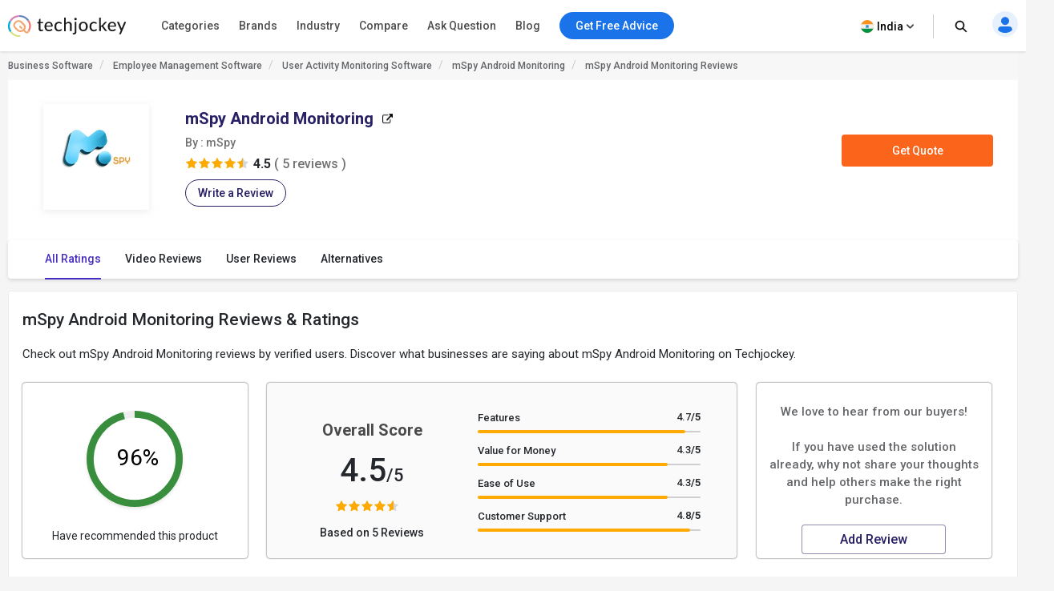

--- FILE ---
content_type: text/html; charset=UTF-8
request_url: https://www.techjockey.com/reviews/android-monitoring
body_size: 91650
content:

<!DOCTYPE html>
<html lang="en">

<head>
        <meta http-equiv="Content-Type" content="text/html; charset=utf-8" />
<meta http-equiv="X-UA-Compatible" content="IE=edge">
<meta name="viewport" content="width=device-width, initial-scale=1, maximum-scale=1.0, user-scalable=0" />
<meta name="theme-color" content="#402fa1">
<link rel="icon" href="https://www.techjockey.com/assets/images/faviconV2.ico" type="image/x-icon" />
<link rel="manifest" href="https://www.techjockey.com/assets/new-assets/js/manifest.json" />
<title>mSpy Android Monitoring Reviews 2026: Pros & Cons and Ratings - Techjockey</title>
<meta name="keywords"
    content="mSpy Android Monitoring Reviews, mSpy Android Monitoring pros and cons, mSpy Android Monitoring user reviews, mSpy Android Monitoring Testimonials, mSpy Android Monitoring Customer reviews" />
<meta name="description"
    content="Find latest mSpy Android Monitoring user reviews and ratings at Techjockey.com. Read insightful mSpy Android Monitoring reviews from 2 users. Reviews of mSpy Android Monitoring will help you to make the right purchase." />
<meta name="google-site-verification" content="9LeAk66wKYcVAMBcXARf4T4f6yWiCuYQqoGiC2y2Rvk" />

<meta name="yandex-verification" content="a73638de02b13e65" />

<meta name="robots" content="max-snippet:-1, max-image-preview:large, max-video-preview:-1" />
<meta property="og:site_name" content="Techjockey" />
<meta property="og:site" content="www.techjockey.com" />
<meta name="twitter:card" content="summary_large_image" />
<meta name="twitter:site" content="@Techjockey" />
<meta property="og:title"
    content="mSpy Android Monitoring Reviews 2026: Pros & Cons and Ratings - Techjockey">
<meta name="twitter:title"
    content="mSpy Android Monitoring Reviews 2026: Pros & Cons and Ratings - Techjockey" />
<meta property="og:type" content="website" />
<meta property="og:url" content="https://www.techjockey.com/reviews/android-monitoring">
<meta property="og:image" content="https://www.techjockey.com/assets/images/techjockey-image.png">
<meta name="twitter:image" content="https://www.techjockey.com/techjockey-twitter-image.png">
<meta property="og:image:url" content="https://www.techjockey.com/assets/images/techjockey-image.png" />
<meta property="og:image:secure_url" content="https://www.techjockey.com/assets/images/techjockey-image.png" />
<meta property="og:image:type" content="image/png" />
<meta property="fb:app_id" content="1779377402295970" />
<meta property="og:description"
    content="Find latest mSpy Android Monitoring user reviews and ratings at Techjockey.com. Read insightful mSpy Android Monitoring reviews from 2 users. Reviews of mSpy Android Monitoring will help you to make the right purchase.">

<meta name="twitter:description"
    content="Find latest mSpy Android Monitoring user reviews and ratings at Techjockey.com. Read insightful mSpy Android Monitoring reviews from 2 users. Reviews of mSpy Android Monitoring will help you to make the right purchase." />
<meta name="ahrefs-site-verification" content="af8c747d1795e16f990a1405a165a4bb2d1a380fdd6e7004f80040e78d4c97d3">
<meta name="facebook-domain-verification" content="ig81ervuf71d1nx3302p0hxlx1o3cw" />
<meta name='dmca-site-verification' content='YzRtcFMycUpJZFBmL0EvNk4rRGhRN2FSc082cjJWb1Nuak14Q21BbVNnRT01' />

<link rel="canonical" href="https://www.techjockey.com/reviews/android-monitoring" />

<link rel="alternate" href="https://www.techjockey.com/reviews/android-monitoring" hreflang="en" />
<link rel="alternate" href="https://www.techjockey.com/reviews/android-monitoring" hreflang="x-default" />

<link rel="preconnect" href="https://fonts.googleapis.com" as="googlefontapi">
<link rel="preconnect" href="https://fonts.gstatic.com" as="googlefont" crossorigin>
<link rel="preconnect" href="https://cdn.techjockey.com/web/" as="aws" crossorigin>

<script type="application/ld+json">
{

    "@context": "http://schema.org",

    "@type": "Organization",

    "name": "Techjockey",

    "legalName": "TECHJOCKEY INFOTECH PRIVATE LIMITED",

    "alternateName": "TJ",

    "description": "Techjockey Helps Million of Businesses to Buy the Best Software Online in India. 20000+ Software, 5500+ Vendors, 500+ Categories, 1+ Lakh Verified Reviews.",

    "knowsAbout": "Software, SaaS, PaaS, IaaS, Hardware, Cloud Solutions and Tools",

    "url": "https://www.techjockey.com",

    "logo": "https://www.techjockey.com/assets/new-assets/images/logo.png",
    "foundingDate":"2016",
    "employee": {
        "@type": "Person",
        "name": "Akash Nangia",
        "jobTitle": "CEO"
    },
    "address": {
        "@type": "PostalAddress",

        "streetAddress": "Habitat India, C-3, Block C, Qutab Institutional Area",

        "addressLocality": "New Delhi",

        "addressRegion": "Delhi",

        "postalCode": "110016",

        "addressCountry": "India"
    },

   "contactPoint": [{

        "@type": "ContactPoint",

        "contactType": "customer service",

        "telephone": "+91-114-221-3003",

        "email": "support@techjockey.com"

    }],

    "sameAs": [

        "https://www.linkedin.com/company/techjockey",

        "https://www.facebook.com/Techjockey/",

        "https://twitter.com/TechJockeys",

        "https://www.youtube.com/@techjockeydotcom"

    ]}
</script>
<script type="text/javascript">
var tj = tj || {};
tj.loadRobotoSlab = "false";
document.addEventListener("DOMContentLoaded", function(event) {
    if (tj.hasOwnProperty('loadCss')) {
        tj.loadCss('tj-font-css',
            'https://fonts.googleapis.com/css2?family=Roboto:wght@100;400;500;700&display=swap');
        if(tj.loadRobotoSlab == 'true'){
            tj.loadCss('tj-font-rs-css',
            'https://fonts.googleapis.com/css2?family=Roboto+Slab:wght@400;500;600;700&display=swap');
            
        }
    }
});

</script>

<script type="text/javascript">
    window.dataLayer = window.dataLayer || [];
    function ga(){}
    function triggerRdt(eventType, params = {}) {
        if (typeof rdt !== 'function') return;
        const hasParams = Object.keys(params).length > 0;
        hasParams ? rdt('track', eventType, params) : rdt('track', eventType);

    }
    function gtag(){dataLayer.push(arguments);}
    function checkUtmCampaign(){
        var cookie = document.cookie;
        var output = {};
        cookie.split(/\s*;\s*/).forEach(function(pair) {
            var parts = pair.split('=');
            var key = parts[0]?.trim();
            var value = parts.slice(1).join('=').trim();

            if (key) {
                output[key] = decodeURIComponent(value);
            }
        });
        return output;
    }
    function tjgtag() {
        if(arguments[1] === "Lead submitted" || arguments[1] === "Lead initiated" || arguments[1] === "Page View" || arguments[1] === "content_engagement"){
            var utmSource = sessionStorage.getItem('utm_source');
            var customerId = sessionStorage.getItem('utm_customer');
            if(utmSource && customerId){
                arguments[2] = {
                    ...arguments[2],
                    utm_source: utmSource,
                    utm_customer: customerId
                };
            };
            window.dataLayer.push(arguments);
        }else{
            window.dataLayer.push(arguments);
        }
        if (arguments[1] === "Lead submitted"){
            const leadSubmitted = sessionStorage.getItem("LeadSubmitted") === "true";
            const utmCampaign = checkUtmCampaign()['tj_crm_utm_campaign'];
            if(!leadSubmitted){
                sessionStorage.setItem("LeadSubmitted", "true");
                if(utmCampaign){
                    let eventPayload = {
                        event: "Lead submitted unique",
                        utm_campaign: utmCampaign,
                        arguments: Object.values(arguments)
                    };
                    window.dataLayer.push(eventPayload);
                }else{
                    let eventPayload = {
                        event: "Lead submitted unique",
                        arguments: Object.values(arguments)
                    };
                    window.dataLayer.push(eventPayload);
                }
            }
        }
    }
    function tjfbtag(){
        fbq(...Array.from(arguments));
        if (arguments[1] === "Lead submitted"){
            const fbleadSubmitted = sessionStorage.getItem("fbLeadSubmitted") === "true";
            const utmCampaign = checkUtmCampaign()['tj_crm_utm_campaign'];
            if(!fbleadSubmitted){
                sessionStorage.setItem("fbLeadSubmitted", "true");
                if(utmCampaign){
                    arguments[1] = `Lead submitted unique ${utmCampaign}`;
                }else{
                    arguments[1] = "Lead submitted unique";
                }
                fbq(...Array.from(arguments));
            }
        }
    }
    window.onload = (event) => {
        tj.loadScript('tj-moengage-loader', 'https://cdn.techjockey.com/web/assets/V2/js/moengage-events.js?v=1.2', false, {}, true)
        .then(() => {
            var google_login_success = "";
            if (google_login_success != "") {
                tj.events.clevertap.oneTapLoginEvent();
                $.growl.notice({
                    message: google_login_success
                });
            }
        })
        .catch(() => {});
            
        setTimeout(function() {
            tj.loadThirdParty();
        }, 5000);
    }
</script>

<!-- webpush Notification code added on 11 June by DV -->
<link rel="manifest" href="/manifest.json" />
<!-- Webpush Notification code ends here -->
<meta name="p:domain_verify" content="add1d14133189a3fc631e532910249f0"/>
<noscript><img alt="linkedin" height="1" width="1" style="display:none;" alt="" src="https://px.ads.linkedin.com/collect/?pid=588443&conversionId=6460897&fmt=gif"/></noscript>
<base href="https://www.techjockey.com/">
<style type="text/css">
* {
  padding: 0px;
  margin: 0px;
  box-sizing: border-box;
}

html {
  line-height: 1.15;
  -webkit-text-size-adjust: 100%;
  -ms-text-size-adjust: 100%;
  -ms-overflow-style: scrollbar;
  -webkit-tap-highlight-color: rgba(0, 0, 0, 0);
  scroll-behavior: smooth;
  /*overflow: auto;*/
}

li {
  list-style: none;
}

.quantitybox .field {
  width: 70px !important;
}

.top-hed1 {
  background: #fff;
  float: left;
  width: 100%;
  position: fixed;
  top: 0;
  z-index: 10;
}

.header-2 {
  /*margin-top: 84px;*/
}

body {
  background-color: #f5f5f5 !important;
  font-family: "Roboto", system-ui;
  font-weight: 400;
  line-height: 1.8;
  font-size: 14px;
  color: #24272c;
  font-kerning: auto;
  overflow-x: hidden !important;
}

body {
  margin: 0;
}

.container {
  padding-right: 15px;
  padding-left: 15px;
  margin-right: auto;
  margin-left: auto;
}

.container {
  width: 1170px;
}

.h1,
.h2,
.h3,
.h4,
.h5,
.h6,
h1,
h2,
h3,
h4,
h5,
h6 {
  font-family: inherit;
  font-weight: 500;
  line-height: 1.1;
  color: inherit;
}

.h3,
h3 {
  font-size: 24px;
}

.h1,
.h2,
.h3,
h1,
h2,
h3 {
  margin-top: 20px;
  margin-bottom: 10px;
}

.pl0 {
  padding-left: 0 !important;
}

.col-md-1,
.col-md-2,
.col-md-3,
.col-md-4,
.col-md-5,
.col-md-6,
.col-md-7,
.col-md-8,
.col-md-9,
.col-md-10,
.col-md-11,
.col-md-12 {
  float: left;
}

.col-md-1 {
  float: left;
  width: 8.33333333%;
}

.col-md-2 {
  float: left;
  width: 16.66666667%;
}

.col-md-3 {
  float: left;
  width: 25%;
}

.col-md-4 {
  float: left;
  width: 33.33333333%;
}

.col-md-5 {
  float: left;
  width: 41.66666667%;
}

.col-md-6 {
  float: left;
  width: 50%;
}

.col-md-7 {
  float: left;
  width: 58.33333333%;
}

.col-md-8 {
  float: left;
  width: 66.66666667%;
}

.col-md-9 {
  float: left;
  width: 75%;
}

.col-md-10 {
  float: left;
  width: 83.33333333%;
}

.col-md-11 {
  float: left;
  width: 91.66666667%;
}

.col-md-12 {
  float: left;
  width: 100%;
}

table {
  background-color: transparent;
  border-spacing: 0;
  border-collapse: collapse;
}

.btn {
  display: inline-flex;
  margin-bottom: 0;
  font-size: 14px;
  font-weight: 400;
  text-align: center;
  white-space: nowrap;
  vertical-align: middle;
  -ms-touch-action: manipulation;
  touch-action: manipulation;
  cursor: pointer;
  -webkit-user-select: none;
  -moz-user-select: none;
  -ms-user-select: none;
  user-select: none;
  border-radius: 4px;
}

.fixed_height {
  overflow: hidden;
}

.home_container,
.footer_container {

  width: 1260px;
  margin: 0 auto;
}

.search {
  width: 100%;
  position: relative;
  display: flex;
}

.searchTerm {
  box-shadow: 0 1px 6px 0 rgb(36 39 44 / 15%) !important;
  border: solid 1px rgba(36, 39, 44, 0.3);
  background-color: #ffffff;
  border-radius: 5px;
  padding-left: 35px;
  height: 40px;
  outline: none !important;
  font-size: 12px;
  width: 100%;
}

.searchButton {
  width: 40px;
  height: 40px;
  color: #fff;
  box-shadow: none;
  outline: none !important;
  background: url("https://cdn.techjockey.com/web/assets/V2/img/search_white_v2.svg") no-repeat 8px 8px;
  border: 0;
}

.searchTerm:focus {
  color: #24272c;
}

.serch1 {
  position: absolute;
  width: 1%;
}

.logo-1 {
  float: left;
  padding-top: 6px;
  width: 20%;
}

.logo-1 img {
  max-width: 100%;
  margin-top: 12px;
}

.search-box {
  float: left;
  width: 37%;
  padding-top: 12px;
  transition: all 0.5s;
}

.free-btn1 {
  margin-right: 10px;
  border: 1px solid #1a73e8;
  color: #fff;
  background: #1a73e8 !important;
  padding: 6px 14px;
  margin: 0 4px;
  margin-right: 4px;
  border-radius: 4px;
  font-size: 14px;
  cursor: pointer;
}

.top_nav {
  display: flex;
  height: 63px;
  align-items: center;
  padding: 0;
  float: right;
  width: 43%;
  padding-top: 10px;
  text-align: right;
  margin-top: -11px;
  margin-bottom: 11px;
}

.top_nav ul {
  width: 100%;
  float: right;
}



.advice-bc-1 .call_icon_active-2 {
  display: none;
}

.advice-bc-1:hover .call_icon_active-2 {
  display: block;
}

.advice-bc-1:hover .call_icon_inactive-1 {
  display: none;
}

.call_icon_inactive-1 {
  max-width: 74%;
}

.call_icon_inactive-1 {
  margin-right: 2px;
  position: relative;
  top: 3px;
  float: left;
  width: 100%;
}

.call_icon_active-2 {
  max-width: 74%;
}

.call_icon_active-2 {
  margin-right: 2px;
  position: relative;
  top: 3px;
  float: left;
  width: 100%;
}

.advice-bc-1 {
  background: #1a73e8 !important;
  border: none;
  margin-right: 23px;
  border-radius: 100px;
  padding: 6px 14px !important;
}

.top_nav ul li {
  list-style: none;
  display: inline-block;
  width: auto;
  position: relative;
}

.free-btn1 p {
  margin: 0px;
  font-family: "Roboto", system-ui;
  font-weight: 400;
}

.free-btn1 a,
.free-btn1 span {
  color: #fff;
  font-size: 14px;
  cursor: pointer;
  text-decoration: none;
}

.btnl1 {
  background: #fdf9ef !important;
  border: 1px solid #ffaa00;
}

.btnl1 a,
.btnl1 span {
  color: #000 !important;
}

.register-page p {
  font-size: 14px;
  line-height: 23px;
}

.register-page {
  font-family: "Roboto", system-ui;
  font-weight: 400;
  padding: 0px 12px;
  padding-left: 12px;
  background-image: url("https://cdn.techjockey.com/web/assets/V2/img/login_profile.svg");
  background-position-x: 0;
  background-repeat: no-repeat;
  padding-left: 28px;
  background-position-y: 0px;
  cursor: pointer;
}

.cart-1 p {
  font-size: 14px;
  line-height: 26px;
}

.cart-1 {
  font-family: "Roboto", system-ui;
  font-weight: 400;
  background-image: url("https://cdn.techjockey.com/web/assets/V2/img/cart_white.svg");
  background-position-x: 0;
  background-position-y: 0px;
  background-repeat: no-repeat;
  text-align: left;
  padding-left: 27px;
  padding-top: 3px;
  margin-left: 1px;
  margin-right: 0;
  cursor: pointer;
}

/* 
.full-d1 {
  padding-left: 15px;
  padding-right: 15px;
} */

.bar-top-menu {
  /* Container bar */
  display: flex;
  justify-content: left;
  width: 100%;
  -webkit-user-select: none;
  -moz-user-select: none;
  -ms-user-select: none;
  user-select: none;
}

.bar-top-menu * {
  /* Reset box model */
  box-sizing: border-box;
}

ul.top-menu {
  /* Menu wrapper level 1 */
  display: flex;
  padding: 0;
  margin: 0;
  font: 15px "Montserrat", sans-serif;
}

ul.top-menu ul {
  /* Menu wrapper any level */
  width: auto;
  min-width: 80px;
  white-space: nowrap;
  display: none;
  position: absolute;
  margin: 0;
  padding: 0;
  border-style: solid;
  border-width: 0 1px 1px;
  box-shadow: 0 2px 6px -3px #000;
}

ul.top-menu>li>ul {
  /* Submenu wrapper level 2 */
  left: 0;
  font-size: 0.75em;
}

ul.top-menu ul ul {
  /* Submenu wrapper level 3+ */
  top: 0;
  left: 100%;
}

ul.top-menu li:hover>ul {
  /* Submenu wrapper open */
  display: block;
  z-index: 1;
}

ul.top-menu li {
  /* Menu items any level */
  position: relative;
  list-style-type: none;
}

.dr-pk1 {
  /* Menu items any level */
  position: inherit !important;
}

.dr-pk1 li {
  position: static !important;
}

.dr-pk1 .drop-1-dwon {
  left: 19px;
}

ul.top-menu>li {
  /* Menu items level 1 */
  margin: 0;
  padding: 0;
}

ul.top-menu ul>li {
  width: 327px;
  padding: 2px 20px;
  font-size: 12px;
  font-family: "Roboto", system-ui;
  font-weight: 500;
}

ul.top-menu a {
  /* Link elements any level */
  color: inherit;
  text-decoration: none;
  outline: none;
}

ul.top-menu li>a:first-child,
/* Menu items label any level */

ul.top-menu li>span:first-child {
  display: inline-block;
  position: relative;
  border-style: solid;
  border-width: 1px 0;
  font-weight: 500;
  text-align: left;
  text-transform: none;
  letter-spacing: normal;
  border: none !important;
  cursor: pointer;
}

ul.top-menu>li> :first-child {
  /* Menu items label level 1 */
  padding: 10px 12px;
}

ul.top-menu ul>li>a:first-child,
/* Submenu items label */

ul.top-menu ul>li>span:first-child {
  width: 100%;
  padding: 0 10px;
  line-height: 24px;
  font-size: 13px;
}

ul.software-data.right-menu-list li a span:hover {
  border-bottom: 1px solid #472dc2;
}

.top-menu>li>a span:first-child:nth-last-child(2):before {
  border-top-color: #aaa;
}

.menu-name {
  position: relative;
}

.top-menu li li:hover>a:first-child:nth-last-child(2) span:before {
  border-bottom: 1px solid #472dc2;
  height: 0px;
  text-decoration: underline;
  float: left;
  width: 100%;
  opacity: 1;
  content: "";
  position: absolute;
  right: 0;
  line-height: 1.3;
  top: 8px;
  height: 7px;
}

.single-nav li span:hover {
  border-bottom: 1px solid #472dc2;
}

.text-sof1:hover>span:first-child:nth-last-child(2):before {
  border-bottom: 1px solid #472dc2;
  height: 0px;
  text-decoration: underline;
  float: left;
  width: 100%;
  opacity: 1;
  content: "";
  position: absolute;
  right: 0;
  line-height: 1.3;
  top: 27px;
  height: 7px;
}

.top-menu li li:hover>a:first-child:nth-last-child(2):before {
  opacity: 1 !important;
}

ul.top-menu li {
  /* Separator with text */
  text-align: center;
  letter-spacing: 0.2em;
  line-height: 2;
  cursor: default;
  /* padding-left: 15px; */
  font-family: "Roboto", system-ui;
  font-weight: 500;
}

ul.top-menu .menu-1 {
  position: relative !important;
}

ul.top-menu li:empty {
  /* Empty separator */
  height: 7px;
}

ul.top-menu>li> :first-child:not(:last-child):before {
  /* Menu items arrow level 1 */
  content: "\25BE";
  display: none;
  position: absolute;
  right: 7px;
  bottom: 21px;
  font-size: 0.9em;
  text-align: center;
  line-height: 0;
  transform: scaleX(2);
  opacity: 0.7;
}

ul.top-menu ul>li> :first-child:not(:last-child):before {
  /* Submenu items arrow */
  content: "\25B8";
  position: absolute;
  right: 0;
  font-size: 0.9em;
  line-height: 1.3;
  transform: scaleY(2);
  opacity: 0.7;
  top: 13px;
  height: 20px;
  width: 20px;
}

.menu-4 .sof1:before,
.menu-5 .sof1:before {
  content: "\25BE";
  display: none;
  position: absolute;
  right: 7px;
  bottom: 21px;
  font-size: 0.9em;
  text-align: center;
  line-height: 0;
  transform: scaleX(2);
  opacity: 0.7;
}

.sof1 {
  font-size: 12px;
}

.bar-top-menu img {
  position: relative;
  top: 6px;
}

ul.drop-1-dwon img {
  top: 0px !important;
}

/* ------------------------------------- COLORS ------------------------------------- */

ul.top-menu li a {
  color: #24272c;
}

.software-data a:hover {
  color: #24272c !important;
}

.bar-top-menu {
  /* Container bar */
  background: #fafafa;
  max-width: 100%;
  z-index: 998;
  box-shadow: 0 1px 3px 0 rgba(36, 39, 44, 0.15);
  width: 100%;
}

ul.top-menu ul {
  /* Submenu wrapper */
  border-color: #aaa;
}

ul.top-menu>li> :first-child {
  /* Menu items level 1 */
  color: #24272c;
  border-color: transparent;
}

.software-data a {
  color: #6e6d79 !important;
}

ul.top-menu>li:hover> :first-child {
  /* Hover menu items level 1 */
  background: #eef2f8;
  color: #000;
}

ul.top-menu ul>li.active>a:first-child,
/* Active submenu item */

.breadcrumb_outer {
  padding-left: 0px;
  padding-right: 0px;
  margin-top: 0px;
  background: #f7f7f7;
  margin-bottom: 0px;
  float: left;
  width: 100%;
}

.breadcrumb>li {
  display: inline-block;
}

.breadcrumb a {
  color: #24272c;
  font-size: 12px;
  line-height: 36px;
  opacity: 0.7;
  display: inline-block;
  font-weight: 500;
  text-decoration: none;
}

.breadcrumb>li+li::before {
  padding: 0 5px;
  color: #ccc;
  content: "/\00a0";
}

.container-page {
  display: block;
  width: 1260px;
  margin: 0 auto;
}

.breadcrumb p {
  color: #24272c;
  font-size: 12px;
  line-height: 36px;
  opacity: 0.7;
  display: inline-block;
  font-weight: 500;
}

.new_inner_tab {
  box-shadow: 0 2px 4px 0 rgb(36 39 44 / 15%);
  border: 1px solid rgba(36, 39, 44, 0.08);
  margin-bottom: 26px;
  border-radius: 4px;
  -webkit-border-radius: 4px;
  -moz-border-radius: 4px;
  background-color: #fafafa;
  padding-top: 0px;
  height: 48px;
  padding: 5px 24px;
  float: left;
  width: 100%;
}

.new_inner_tab li a,
.new_inner_tab li p {
  font-family: "Roboto", system-ui;
  text-decoration: none;
  display: inline-block;
  line-height: 47px;
  font-size: 13px;
  font-weight: 500;
}

.new_inner_tab li {
  position: relative;
  left: 31px;
}

.new_inner_tab li a,
.new_inner_tab li p {
  color: #24272c;
}

.new_inner_tab {
  padding: 0;
  margin: 0;
  float: left;
  width: 100%;
}

.new_inner_tab li {
  list-style: none;
  padding-right: 30px;
  float: left;
  width: auto;
}

.new_inner_tab li p {
  cursor: pointer;
}

.new_inner_tab li a.active_link,
.new_inner_tab li p.active_link {
  border-bottom: 2px solid #472dc2;
  color: #472dc2;
  opacity: 1;
  cursor: pointer;
}

.slider {
  width: 100%;
  margin-top: 30px;
  float: left;
}

.slider img {
  width: 100%;
}

.text-1-best h1 {
  font-size: 20px;
  color: #000;
  font-weight: 500;
  line-height: 1.5;
  margin-top: 21px;
}

.text-1-best1 h2 {
  font-size: 20px;
  margin: 0;
  padding: 0 0 0px 0;
  color: #222;
  font-weight: 600;
  line-height: 1.5;
}

.text-1-best1 .dex-tally {
  margin: 0;
  padding: 0 0 13px 0;
}

.text-1-best1 p,
.homepage_faq_cont p {
  color: #24272c;
  font-family: "Roboto", system-ui;
  font-size: 16px;
  line-height: 1.5;
  margin-bottom: 0;
  word-break: break-word;
}

.text-1-best1 .gst-inclusive-message {
  font-size: 13px !important;
  margin-top: 0px !important;
}

.text-1-best1 {
  float: left;
  border-radius: 4px;
  border: 1px solid rgba(36, 39, 44, 0.08);
  position: relative;
  background-color: #ffffff;
  padding: 30px;
  margin-top: 15px;
  width: 100%;
}

.text-1-best {
  float: left;
  width: 100%;
}

.overview-cont {
  display: flex;
  padding: 30px;
  flex-direction: column;
}

.form_select_new {
  border-top-left-radius: 0px;
  border-bottom-left-radius: 0px;
  border: 1px solid rgba(36, 39, 44, 0.15) !important;
  box-shadow: none;
  display: block;
  float: left;
  margin-top: -21px;
}

.sort_new {
  position: relative;
  top: 10px;
  left: -68px;
  background: #ffffff;
  padding: 9px 12px 7px;
  border-top-left-radius: 4px;
  border-bottom-left-radius: 4px;
  height: 100px;
  border: 1px solid rgba(36, 39, 44, 0.15);
  color: rgba(36, 39, 44, 0.7);
  font-size: 14px;
}

.sort-by {
  margin-bottom: 32px;
  margin-top: 11px;
}

#sort_products:focus-visible {
  outline: none !important;
}

.form-control {
  display: block;
  width: 100%;
  height: 34px;
  padding: 6px 12px;
  font-size: 14px;
  line-height: 1.42857143;
  color: #555;
  background-color: #fff;
  background-image: none;
  border: 1px solid #ccc;
  border-radius: 4px;
  border-top-left-radius: 4px;
  border-bottom-left-radius: 4px;
  -webkit-box-shadow: inset 0 1px 1px rgba(0, 0, 0, 0.075);
  box-shadow: inset 0 1px 1px rgba(0, 0, 0, 0.075);
  -webkit-transition: border-color ease-in-out 0.15s,
    -webkit-box-shadow ease-in-out 0.15s;
  -o-transition: border-color ease-in-out 0.15s, box-shadow ease-in-out 0.15s;
  transition: border-color ease-in-out 0.15s, box-shadow ease-in-out 0.15s;
}

.sort-by-section {
  float: left;
  width: 100%;
}

.acc1 {
  /*margin-left: 30px;*/
  font-size: 14px;
  font-weight: 500;
  margin-bottom: 10px;
}

a {
  text-decoration: none;
}

.drop-1 {
  position: absolute;
  right: 31px;
}

.drop-1 img {
  position: relative;
  top: -3px;
  left: 8px;
}

.sib_cont {
  max-height: 230px;
  overflow-y: auto;
}

.gst1 a {
  margin-bottom: 16px;
  color: #24272c;
}

.acc1 {
  color: #000;
  font-family: "Roboto", system-ui;
  font-weight: 500;
  font-size: 14px;
  margin-bottom: 10px;
}

.acc1 a {
  color: #000;
  font-family: "Roboto", system-ui;
}

.ac1 li {
  font-size: 14px;
  list-style: none;
  margin-bottom: 4px;
}

.ac1 li a,
.ac1 li button {
  margin-bottom: 16px;
  /* margin-left: 10px; */
}

.ac1 li a:hover {
  color: #000000 !important;
  font-weight: 500;
}

.gst1 a,
.gst1 label {
  color: #24272c !important;
  opacity: 0.8;
}

.gst1 label {
  font-size: 14px;
  cursor: pointer;
}

.tj_compare_text {
  font-size: 11px !important;
  font-family: "Roboto", system-ui;
  font-weight: 500;
  position: relative;
  top: -3px;
  cursor: pointer;
}

.compare_index {
  cursor: pointer;
}

.cat-pl1 {
  font-size: 16px;
  font-weight: 500;
  margin-bottom: 10px;
  position: relative;
}

.categories {
  border-bottom: 1px solid #ddd;
  padding-bottom: 25px;
  padding: 15px 10px;
  float: left;
  width: 100%;
}

.acc-f1 a {
  color: #000;
  font-weight: normal;
}

.acc-f1 button {
  font-family: "Roboto", system-ui;
  font-weight: 500;
  font-size: 12px;
  background: none;
  border: none;
  color: #472dc2;
  cursor: pointer;
}

.acc-f1 {
  font-family: "Roboto", system-ui;
  font-weight: 500;
  float: left;
  width: 60%;
  font-size: 16px;
  margin-bottom: 16px;
}

.see1 a {
  color: #472dc2 !important;
}

.acc-f1.see1 {
  text-align: right;
  /* margin-top: -25px; */
  width: 35%;
  float: left;
}

.features-p1 {
  float: left;
  width: 100%;
  border-bottom: 1px solid #ddd;
  padding: 20px 10px;
}

.gst1.all-pl2 {
  float: left;
  width: 100%;
}

.discount-1 {
  margin-top: 20px;
  border-bottom: 1px solid #ddd;
  float: left;
  width: 100%;
  border-bottom: 1px solid #ddd;
  padding-bottom: 18px;
}

.features-p1 input[type="radio"],
.features-p1 input[type="checkbox"] {
  height: 14px;
  width: 14px;
  margin: 0;
  padding: 0;
  opacity: 1;
  appearance: none;
  background: #f7f7f7;
  box-shadow: 0px 0px 1px 1px rgba(16, 17, 18, 0.29);
  border-radius: 3px;
  position: relative;
  margin-right: 10px;
  top: 2px;
}

.features-p1 input[type="radio"]:checked,
.features-p1 input[type="checkbox"]:checked {
  border: 1px solid #3f51b5;
  background: #3f51b5 !important;
}

.features-p1 input[type="radio"]:checked:before,
input[type="radio"]:checked:after,
.features-p1 input[type="checkbox"]:checked:before,
input[type="checkbox"]:checked:after {
  content: "";
  position: absolute;
  height: 2px;
  background: #f7f7f7;
}

.features-p1 input[type="radio"]:checked:before,
.features-p1 input[type="checkbox"]:checked:before {
  width: 5px;
  top: 6px;
  left: 1px;
  transform: rotate(44deg);
}

.features-p1 input[type="radio"]:checked:after,
.features-p1 input[type="checkbox"]:checked:after {
  width: 10px;
  top: 4px;
  left: 3px;
  transform: rotate(-55deg);
}

.features-p1 input[type="radio"]:focus,
.features-p1 input[type="checkbox"]:focus {
  outline: none;
}

.all-pl1 a {
  margin-left: 0px !important;
}

.all-pl2 a {
  margin-left: 0px !important;
}

.gst1.all-pl1 {
  float: left;
  width: 100%;
  max-height: 230px;
  overflow-y: auto;
  padding: 7px;
}

.brand1 .searchTerm {
  padding-left: 15px;
  background: no-repeat;
  border: 1px solid #ccc;
  height: 34px;
  margin-bottom: 16px;
  box-shadow: none !important;
}

.custom02 input[type="checkbox"] {
  display: none;
}

.custom02 input[type="radio"] {
  display: none;
}

.custom02 label {
  position: relative;
  display: inline-block;
  padding: 3px 3px 3px 20px;
  cursor: pointer;
}

.custom02 label::before,
.custom02 label::after {
  position: absolute;
  content: "";
  top: 50%;
  border-radius: 2px;
  -webkit-transition: all 0.2s;
  transition: all 0.2s;
}

.custom02 label::before {
  left: -5px;
  width: 14px;
  height: 14px;
  margin-top: -8px;
  background: #f3f3f3;
  border: 1px solid #ccc;
}

.custom02 label:hover::before {
  background: #fff;
}

.custom02 label::after {
  opacity: 0;
  left: -2px;
  width: 10px;
  height: 10px;
  margin-top: -5px;
  background: #472dc2;
  -webkit-transform: scale(2);
  transform: scale(2);
}

.custom02 input[type="checkbox"]:checked+label::before {
  background: #fff;
  border: 1px solid #472dc2;
}

.custom02 input[type="checkbox"]:checked+label::after {
  opacity: 1;
  -webkit-transform: scale(1);
  transform: scale(1);
}

.custom02 input[type="radio"]:checked+label::before {
  background: #fff;
  border: 1px solid #472dc2;
}

.custom02 input[type="radio"]:checked+label::after {
  opacity: 1;
  -webkit-transform: scale(1);
  transform: scale(1);
}

.view_rating_outer {
  display: flex;
  align-items: baseline;
  width: 100%;
  margin-bottom: 0px;
}

.star-ratings-sprite {
  background: url("https://cdn.techjockey.com/web/assets/V2/img/star-rating-sprite.png") repeat-x;
  font-size: 0;
  height: 14px;
  line-height: 0;
  text-indent: -999em;
  width: 81px;
  float: left;
  padding-left: 0px !important;
  padding-right: 0px !important;
  margin-right: 4px;
  margin-bottom: 4px;
}

.star-ratings-sprite-rating {
  background: url("https://cdn.techjockey.com/web/assets/V2/img/star-rating-sprite.png") 0 100% repeat-x;
  float: left;
  height: 16px;
  display: block;
}

.star-1 .custom02 label::before {
  margin-top: -10px;
}

.star-1 .custom02 label::after {
  margin-top: -7px;
}

/* .product-box .text-box-1 {
  margin: 0 10px 0 0;
} */

.text-box-1 p {
  float: left;
  padding: 5px 8px;
  font-size: 13px;
  line-height: 1.15;
  font-weight: 500;
  border-radius: 4px;
  border: solid 0.5px rgba(71, 45, 194, 0.7);
  margin-top: 20px;
}

.product-box-text {
  padding-left: 15px;
  padding-right: 15px;
}

.img-box {
  float: left;
  width: 100%;
  height: 110px;
  position: relative;
  border: 1px solid rgba(36, 39, 44, 0.06);
  border-radius: 4px;
  -webkit-border-radius: 4px;
  -moz-border-radius: 4px;
  overflow: hidden;
}

.img-box img {
  cursor: pointer;
  width: 100%;
}

.product_like_btn {
  width: 20px;
  height: 20px;
  border-radius: 0;
  background-color: transparent;
  border-color: #fff !important;
  outline: none;
  box-shadow: none;
  background-image: url("https://cdn.techjockey.com/web/assets/V2/img/icon_wishlist.svg");
  background-repeat: no-repeat;
}

.product_like_btn,
.product_liked_btn {
  position: absolute;
  top: 4px;
  right: 10px;
  border: none;
  border-top-color: currentcolor;
  border-right-color: currentcolor;
  border-bottom-color: currentcolor;
  border-left-color: currentcolor;
}

.product_liked_btn {
  width: 20px;
  height: 20px;
  border-radius: 0;
  background-color: transparent;
  border-color: #fff !important;
  outline: none;
  box-shadow: none;
  background-image: url("https://cdn.techjockey.com/web/assets/V2/img/icon_wishlist_filled.svg");
  background-repeat: no-repeat;
}

.content-box {
  width: 100%;
  padding-left: 18px;
  padding-right: 12px;
  float: left;
}

.teg-line-2 {
  font-size: 12px;
  margin-bottom: 8px !important;
  line-height: 10px;
  display: flex;
}

.teg-line-2 a {
  margin-left: 3px;
  color: #24272c;
  font-family: "Roboto", system-ui;
  font-weight: 500;
  opacity: 0.5;
}

.list_product_rating span {
  font-size: 12px;
  color: #24272c;
  display: inline-block;
}

.filter_rating_text {
  position: relative;
  bottom: 0px;
  opacity: 0.8;
}

.list_product_rating span a {
  color: #000;
}

.list_product_rating span a:hover,
.list_product_rating span a:active {
  color: black;
}

.rew1 {
  position: relative;
  bottom: 5px;
  font-size: 12px;
  /* font-weight: 500; */
}

.open-url {
  cursor: pointer;
}

.teg-line-1 {
  width: 80%;
  line-height: 1.4;
  margin-bottom: 1px;
}

.teg-line-1 a {
  text-decoration: none !important;
  color: #24272c;
  font-family: "Roboto", system-ui;
  font-weight: 500;
  line-height: 1.5;
  font-size: 16px;
}

.price1 {
  display: block;
  margin-top: 8px;
  line-height: 16px;
  color: #24272c;
  margin-right: 8px;
  font-weight: 400;
  font-size: 13px;
}

.price2 {
  margin-top: 10px;
  line-height: 9px;
  font-size: 16px;
  color: #24272c;
  font-family: "Roboto", system-ui;
  font-weight: 500;
}

.call-btn .btnPrimary {
  border-radius: 4px;
  /*box-shadow: 0 4px 8px 0 rgba(71, 45, 194, 0.4);*/
  background-color: #272065;
  color: #fff;
  border: 1px solid #272065;
  margin-bottom: 4px;
  font-family: "Roboto", system-ui !important;
  font-weight: 500;
  font-size: 14px;
  /* margin-top: 4px; */
}

.call-btn .btn,
.free_expert_cta {
  width: 100%;
  display: inline-block;
  height: 40px;
  margin-bottom: 0;
  font-size: 14px;
  font-weight: 500;
  line-height: 1.42857143;
  text-align: center;
  white-space: nowrap;
  vertical-align: middle;
  -ms-touch-action: manipulation;
  touch-action: manipulation;
  cursor: pointer;
  -webkit-user-select: none;
  -moz-user-select: none;
  -ms-user-select: none;
  user-select: none;
  background-image: none;
  border: 1px solid transparent;
  border-radius: 4px;
}

.free_expert_cta {
  font-family: "Roboto", system-ui;
  background-color: #272065;
  color: #fff;
}

.product_list_btn_section button {
  width: 100%;
  margin-bottom: 0px;
  height: 100%;
  padding: 10px;
  margin-left: 10px;
  line-height: 18px;
}

.list_get_call_back {
  border-radius: 4px;
  -webkit-border-radius: 4px;
  -moz-border-radius: 4px;
  font-family: "Roboto", system-ui;
  font-weight: 500;
  line-height: 40px;
  color: #272065;
  outline: none;
  padding: 0;
  margin-top: 10px;
  height: 40px;
  background-color: #fff;
  border: 1px solid rgba(39, 32, 101, 0.5);
  width: 100%;
}

.list_add_to_cart {
  height: 40px;
  margin-left: 20px;
  width: 100%;
  background-color: #fb641b;
  color: #fff;
  outline: none;
  border-radius: 4px;
  -webkit-border-radius: 4px;
  -moz-border-radius: 4px;
  font-family: "Roboto", system-ui;
  font-weight: 500;
  line-height: 40px;
  padding: 0;
  border: none;
  font-size: 14px;
}

.free-1 {
  width: 26px;
}

.cal-1 {
  width: 12px;
}

.description-text {
  font-size: 14px;
  line-height: 1.4;
  color: #24282c;
  margin-top: 10px;
  margin-bottom: 10px;
  float: left;
  width: 100%;
  opacity: 0.8;
}

.description-text a {
  color: #24272c;
  text-decoration: underline;
}

.description-text b {
  width: 100%;
}

.listinformation span {
  padding: 4px 10px;
  border-radius: 4px;
  border: solid 0.5px #60b247;
  background-color: rgba(96, 178, 71, 0.1);
  font-size: 12px;
  line-height: 1.17;
  margin-right: 6px;
  margin-bottom: 7px;
  display: inline-block;
}

.listinformation span.whitebg {
  background: #fff;
  cursor: pointer;
}

.listinformation span.whitebg a {
  color: #000;
}

.chek-btn3 .gst1.all-pl1.features-p1 {
  margin-top: 0px;
}

.list_get_call_back:hover {
  box-shadow: 0 3px 6px 0 rgba(71, 45, 194, 0.3);
}

.list_add_to_cart:hover {
  box-shadow: 0 3px 6px 0 rgba(71, 45, 194, 0.3);
}

.call-btn .btnPrimary:hover {
  box-shadow: 0 3px 6px 0 rgba(71, 45, 194, 0.3);
}

.btn.btn-info.share {
  width: 30px;
  height: 30px;
  border: 1px solid #d8d9d9;
  padding: 5px !important;
  background: no-repeat;
  border-radius: 100px;
}

.caret img {
  max-width: 66%;
  position: relative;
  top: 2px;
}

.socialHolder {
  float: right;
  width: 48%;
  margin-top: 5px;
}

.dropdown {
  position: relative;
  display: inline-block;
}

.dropdown-content {
  display: none;
  position: absolute;
  min-width: 160px;
  box-shadow: 0px 8px 16px 0px rgba(0, 0, 0, 0.2);
  padding: 12px 16px;
  z-index: 1;
}

.dropdown:hover .dropdown-content {
  display: block;
}

.dropdown-content li {
  display: inline-block;
}

.dropdown-content a {
  clear: both;
  font-weight: 400;
  line-height: 1.42857143;
  color: #333;
  white-space: nowrap;
}

.dropdown-content {
  margin-top: 10px;
  padding: 10px;
  background: #fff;
  left: -260px;
  top: -85px;
  z-index: 997;
}

.socialShare .dropdown-content {
  left: -216px;
  top: -70px;
}

.chek-btn3 {
  float: left;
  width: 100%;
  text-align: center;
  padding-top: 8px;
}

/* .de-form {
  width: 21%;
} */

.products-type1 {
  margin-top: 0px;
}

.products-type1 .acc-f1 {
  font-size: 20px;
  width: 100%;
  margin-bottom: 10px;
}

.compare1 a,
.compare1 button {
  padding: 12px 29px;
  border-radius: 4px;
  width: 146px;
  height: 40px;
  color: #272065 !important;
  border: solid 0.5px rgba(39, 32, 101, 0.5);
  background-color: #ffffff;
}

.products-type1 .gst1.all-pl1 {
  max-height: 100%;
  overflow: hidden;
}

.compare1 {
  margin-bottom: 4px !important;
}

.add-img-1 {
  margin-top: 15px;
  float: left;
  width: 100%;
}

.add-img-1 img {
  width: 100%;
}

.form-img1 {
  width: 21%;
  float: left;
}

.stil-1 {
  opacity: 0.7;
  font-family: "Roboto", system-ui;
  font-weight: 500;
  font-size: 13px;
  font-weight: normal;
  font-stretch: normal;
  font-style: normal;
  line-height: 1.15;
  letter-spacing: normal;
  text-align: left;
  color: #24282c;
}

.stil-2 {
  margin: 4px 0 0;
  font-family: "Roboto", system-ui;
  font-size: 15px;
  font-weight: 500;
  font-stretch: normal;
  font-style: normal;
  line-height: 1.29;
  letter-spacing: normal;
  text-align: left;
  color: #23282c;
}

.text-form {
  float: left;
  width: 69%;
  margin-left: 19px;
}

.form {
  width: 100%;
  margin-top: 15px;
  padding: 24px 24px 10px 24px;
  border-radius: 4px;
  box-shadow: 0 2px 4px 0 rgba(0, 0, 0, 0.16);
  background-color: #ffffff;
  float: left;
}

.form-img1 img {
  max-width: 100%;
}

.form-features .form-group {
  margin-bottom: 15px;
}

.form-features .form-control {
  border-radius: 4px;
  border: solid 0.7px #cccccc;
  background-color: #ffffff;
  display: block;
  width: 100%;
  height: 36px;
  padding: 6px 12px;
  font-size: 14px;
  line-height: 1.42857143;
  color: #555;
  background-color: #fff;
  background-image: none;
  border: 1px solid #ccc;
  border-radius: 4px;
  -webkit-box-shadow: inset 0 1px 1px rgba(0, 0, 0, 0.075);
  box-shadow: inset 0 1px 1px rgba(0, 0, 0, 0.075);
  -webkit-transition: border-color ease-in-out 0.15s,
    -webkit-box-shadow ease-in-out 0.15s;
  -o-transition: border-color ease-in-out 0.15s, box-shadow ease-in-out 0.15s;
  transition: border-color ease-in-out 0.15s, box-shadow ease-in-out 0.15s;
}

.form-inputs {
  float: left;
  width: 100%;
  margin-top: -30px;
}

.btn.acdFormButton.no-loader {
  height: 34px;
  padding: 9px 51px;
  border-radius: 4px;
  background-color: #ffffff;
  font-family: "Roboto", system-ui;
  font-size: 14px;
  font-weight: 500;
  font-stretch: normal;
  font-style: normal;
  line-height: 1.14;
  letter-spacing: normal;
  text-align: center;
  border: 1px solid #fb641b;
  width: 100%;
  color: #24272c;
  opacity: 0.7;
}

.form-features {
  float: left;
  width: 100%;
}

.rating-reviews1 {
  width: 100%;
}

.rating-reviews2 {
  width: 75%;
}

.rating-reviews3 {
  width: 60%;
}

.rating-reviews4 {
  width: 40%;
}

.rating-reviews5 {
  width: 20%;
}

.sponsored1::before {
  content: "";
  position: absolute;
  width: 0;
  height: 2px;
  border-top: 7.5px solid transparent;
  border-bottom: 7.5px solid transparent;
  border-right: 7.5px solid #fff;
  right: 0;
}

.select-div {
  float: right;
  width: 58%;
  position: relative;
}

.pad1 {
  padding: 5px;
}

.sponsored1 span {
  display: block;
  padding: inherit;
  position: relative;
  background: var(--my-color-var);
  overflow: visible;
  color: #fff;
  text-decoration: none;
  line-height: 17px;
  padding-left: 10px;
  padding: 0 16px 0 10px;
}

.sponsored1 {
  top: 13px;
}

.sponsored1 {
  position: absolute !important;
  top: 9px;
  left: 0;
  overflow: visible;
  font-size: 11px;
  line-height: 8px;
  z-index: 3;
  height: 18px;
  float: left;
}

.shine-yellow {
  background: #ff9c00;
  background-repeat: repeat;
  background-image: none;
  background-size: auto;
  background-image: linear-gradient(to right,
      #ff9c00 0%,
      #edeef1 20%,
      #ff9c00 40%,
      #ff9c00 100%);
  background-repeat: no-repeat;
  background-size: 800px 104px;
  display: inline-block;
  position: relative;
  -webkit-animation-duration: 4s;
  -webkit-animation-fill-mode: forwards;
  -webkit-animation-iteration-count: infinite;
  -webkit-animation-name: placeholderShimmer;
  -webkit-animation-timing-function: linear;
}

@-webkit-keyframes placeholderShimmer {
  0% {
    background-position: -468px 0;
  }

  100% {
    background-position: 468px 0;
  }
}

.sponsored1.shine-yellow {
  -webkit-animation-duration: 4s;
  -webkit-animation-fill-mode: forwards;
  -webkit-animation-iteration-count: infinite;
  -webkit-animation-name: placeholderShimmer;
  -webkit-animation-timing-function: linear;
}

.shine-red {
  background: #fd201f;
  background-image: linear-gradient(to right,
      #fd201f 0%,
      #edeef1 20%,
      #fd201f 40%,
      #fd201f 100%);
  background-repeat: no-repeat;
  background-size: 800px 104px;
  display: inline-block;
  position: relative;
  -webkit-animation-duration: 4s;
  -webkit-animation-fill-mode: forwards;
  -webkit-animation-iteration-count: infinite;
  -webkit-animation-name: placeholderShimmer;
  -webkit-animation-timing-function: linear;
}

.shine-blue {
  background: #028fed;
  background-repeat: repeat;
  background-image: none;
  background-size: auto;
  background-repeat: repeat;
  background-image: none;
  background-image: linear-gradient(to right,
      #028fed 0%,
      #edeef1 20%,
      #028fed 40%,
      #028fed 100%);
  background-size: auto;
  background-repeat: no-repeat;
  background-size: 800px 104px;
  display: inline-block;
  position: relative;
}

.shine-sky-blue {
  background: #00afe3;
  background-image: linear-gradient(to right,
      #00afe3 0%,
      #edeef1 20%,
      #00afe3 40%,
      #00afe3 100%);
  background-repeat: no-repeat;
  background-size: 800px 104px;
  display: inline-block;
  position: relative;
  -webkit-animation-duration: 4s;
  -webkit-animation-fill-mode: forwards;
  -webkit-animation-iteration-count: infinite;
  -webkit-animation-name: placeholderShimmer;
  -webkit-animation-timing-function: linear;
}

.shine-purple {
  background: #9c28b1;
  background-repeat: repeat;
  background-image: none;
  background-size: auto;
  background-repeat: repeat;
  background-image: none;
  background-image: linear-gradient(to right,
      #9c28b1 0%,
      #edeef1 20%,
      #9c28b1 40%,
      #9c28b1 100%);
  background-size: auto;
  background-repeat: no-repeat;
  background-size: 800px 104px;
  display: inline-block;
  position: relative;
}

.shine-green {
  background: #0bca34;
  background-repeat: repeat;
  background-image: none;
  background-size: auto;
  background-repeat: repeat;
  background-image: none;
  background-image: linear-gradient(to right,
      #0bca34 0%,
      #edeef1 20%,
      #0bca34 40%,
      #0bca34 100%);
  background-size: auto;
  background-repeat: no-repeat;
  background-size: 800px 104px;
  display: inline-block;
  position: relative;
}

.product-load-more {
  height: 40px;
  border-radius: 4px;
  box-shadow: 0 1px 4px 0 rgb(0 0 0 / 16%);
  border: 1px solid rgba(39, 32, 101, 0.4);
  background: transparent;
  background-color: transparent;
  outline: none;
  color: #272065;
  text-transform: capitalize;
  width: auto;
  background-color: #fff;
  margin-top: 20px;
  padding: 0px 32px;
  font-weight: bold;
}

.updated-p1 {
  text-align: center;
}

.last-upda {
  margin-top: 10px;
  font-size: 14px;
}

.frequently-1 {
  border-radius: 4px;
  box-shadow: 0 2px 4px 0 rgb(36 39 44 / 15%);
  border: 1px solid rgba(36, 39, 44, 0.08);
  position: relative;
  background-color: #ffffff;
  padding: 30px;
  margin-top: 15px !important;
}

.frequently-1 h2 {
  font-family: "Roboto", system-ui;
  margin-top: 0px;
  font-size: 20px;
  font-weight: 600;
  margin-bottom: 15px;
}

.frequently-1 a {
  font-family: "Roboto", system-ui;
  color: #24272c;
  font-size: 14px;
  font-weight: 400;
}

.frequently-1 a:hover {
  color: #472dc2;
}

span.lineblock {
  margin: 0 10px 0 10px;
}

span.lineblock:last-child {
  display: none;
}

.head_guide {
  margin-top: 0px;
  font-size: 20px;
  font-family: "Roboto", system-ui;
  font-weight: 500;
}

.ans_para h2 {
  font-size: 24px;
  font-family: "Roboto", system-ui;
  margin-top: 20px;
  margin-bottom: 10px;
  font-weight: inherit !important;
}

.ans_para p strong {
  font-weight: 500 !important;
  opacity: 1 !important;
}

.ans_para li {
  list-style-type: disc !important;
}

.ans_para ul {
  padding-left: 40px;
}

.ans_para strong {
  font-size: 14px;
  margin-top: 11px;
}

.ans_para p {
  padding: 16px 0px 0px;
  font-weight: 400;
  line-height: 1.5;
  color: rgba(36, 39, 44, 0.7);
  color: #000;
  font-size: 14px;
}

.ans_para ul li strong {
  font-weight: 500;
}

.listing_divs .detial_box_heading {
  font-size: 20px;
  font-family: "Roboto", system-ui;
  font-weight: 500;
  text-align: left;
  display: inline-block;
  margin-bottom: 17px;
}

.texst1 {
  text-align: center;
}

.texst2 {
  text-align: left;
  padding-left: 10px;
}

.listing_divs {
  background: #fff;
  box-shadow: 0 2px 4px 0 rgba(36, 39, 44, 0.15);
  padding: 30px;
}

.guide_para {
  padding-right: 16px;
  padding-bottom: 16px;
  margin-bottom: 0px;
}

.top_div {
  border-radius: 4px;
  box-shadow: 0 2px 4px 0 rgb(36 39 44 / 15%);
  border: 1px solid rgba(36, 39, 44, 0.08);
  position: relative;
  background-color: #ffffff;
  padding: 30px;
  margin-top: 15px;
  float: left;
}

.drop-1-dwon {
  background: #fff;
  box-shadow: 0 3px 6px 0 rgba(36, 39, 44, 0.2);
  border-top-left-radius: 4px;
  border-bottom-left-radius: 4px;
  width: 100%;
}

.drop-1-dwon li {
  border-color: #fff;
  border-style: solid;
  border-width: 0;
  color: #24272c;
  padding: 1px 0px !important;
  width: 327px;
  font-size: 15px;
  line-height: 36px;
  background: #fff;
  margin-top: 0;
}

.margin-right-10 {
  margin-right: 12px;
  width: 18px;
}

.see-all1 span {
  text-align: left !important;
  text-decoration: underline;
}

.drop-1-dwon1 {
  width: 864px !important;
  background: #fff;
  /* left: -310px !important; */
}

.agriculture {
  width: 287px !important;
  float: left;
}

.industries1 {
  width: 100% !important;
  float: left;
}

.write_review {
  padding: 9px 11px;
}

.menu-4 a::before {
  left: 77px !important;
}

.menu-5 a::before {
  left: 98px !important;
}

.articles1 {
  margin-top: 15px;
}

.text-box1 {
  margin-left: 27px;
}

.pull-left {
  float: left;
}

.how4 {
  font-size: 12px;
  font-weight: 500;
  color: rgba(36, 39, 44, 0.7);
}

.img1-list img {
  width: 100%;
  height: 180px;
  max-height: 100%;
  object-fit: fill;
  cursor: pointer;
}

.read1 {
  width: 100%;
  color: #472dc2;
  text-decoration: underline;
  margin-top: 10px;
}

.read1 a,
span.read1 {
  color: #24272c;
}

.how3 {
  line-height: 1.5;
  font-size: 14px;
  color: rgba(36, 39, 44, 0.7);
}

.how2 {
  font-size: 12px;
  font-weight: 500;
  margin-bottom: 15px;
  color: rgba(36, 39, 44, 0.7);
}

.how1 a {
  color: #24272c;
  font-weight: 500;
  font-size: 16px;
}

.accounting1 {
  cursor: pointer;
  color: #ff8600;
  font-size: 12px;
  font-family: "Roboto", system-ui;
  letter-spacing: 0.3px;
  font-weight: 500;
  transition: color 0.2s ease-in-out;
}

.box-img-list {
  background-color: #fff;
  padding: 20px;
  padding-bottom: 20px;
  padding-bottom: 20px;
  margin-bottom: 20px;
  box-shadow: 0 2px 4px 0 rgba(36, 39, 44, 0.15);
  border: 1px solid rgba(36, 39, 44, 0.08);
  border-radius: 4px;
  -webkit-border-radius: 4px;
  -moz-border-radius: 4px;
  position: relative;
  float: left;
  width: 100%;
}

.text-center {
  text-align: center;
}

.visited1,
.visited2 {
  margin-top: 15px;
}

.icon-box ul {
  margin: 0;
  padding: 0;
  display: flex;
}

.icon-box .listdetailsoftware {
  font-size: 15px;
  font-weight: 500;
}

.icon-box .listdetailsoftware img {
  width: 100%;
}

.icon-box .listdetaildemo {
  font-size: 15px;
  font-weight: 500;
}

.icon-box .listdetailsoftware {
  width: 70px;
  height: 70px;
  margin-right: 24px;
}

.full-icon {
  padding: 20px;
  padding-left: 20px;
  padding-left: 20px;
  background: #fff;
  margin-top: 20px;
  float: left;
  width: 100%;
}

.icon-box ul li {
  width: 25%;
  display: flex;
  align-items: center;
  justify-content: center;
}

.category_faq_section .detail_faq_box .panel-default>.panel-heading {
  background-color: #fff !important;
  padding: 0px 0px 0px 0px;
}

.panel-default>.panel-heading {
  color: #333;
  border-color: #ddd;
}

.panel-title {
  margin-top: 0;
  margin-bottom: 0;
  font-size: 16px;
  color: inherit;
}

.panel-body {
  opacity: 0.7;
  padding: 0px 20px;
  line-height: 1.4;
}

.ans_1 {
  width: 2%;
  float: left;
  font-size: 15px;
  font-weight: 400;
}

.ans_2 {
  width: 95%;
  float: left;
  font-size: 15px;
  font-weight: 400;
}

.qs1 {
  color: #000;
  position: relative;
  top: 0px;
}

.frequently-1 .panel-body {
  padding: 0px !important;
}

#product_details_faqs p {
  margin: 0 0 10px;
}

.detial_box_heading {
  margin-bottom: 16px;
  font-size: 20px;
  font-family: "Roboto", system-ui;
  font-weight: 500;
  text-align: left;
  display: inline-block;
  margin-top: 0px;
}

.boder1 {
  border-top: 1px solid transparent;
}

.panel {
  background-color: #fff;
  border-bottom: 1px solid transparent;
  border-bottom-color: transparent;
  border-top-color: transparent;
  padding: 15px 0;
}

.category_faq_section .about-detalis-height .panel-group {
  margin-bottom: 0px;
}

.category_faq_section .detail_faq_box .panel-group .panel {
  margin-top: 0px !important;
  border-left: none !important;
  border-right: none !important;
  border-radius: 0px !important;
  box-shadow: none !important;
  padding: 10px 0px 10px 0px;
  border-bottom: none;
}

.detial_box_heading img {
  width: 20px;
  margin-right: 8px;
  position: relative;
  top: 3px;
}

.panel-default {
  border-color: #ddd;
}

.tools_links img {
  height: 40px;
}

.new1-omg img {
  height: 30px;
}

.apptech_logo img {
  max-width: 60%;
}

.options {
  float: left;
  margin-top: 26px;
}

.btn-mobile {
  display: none;
}

.btn3-cek {
  display: none;
}

.mobile-btn-box {
  display: none;
}

.mobil-share {
  display: none;
}

.top-mobile {
  display: none;
}

.ris-menu {
  display: none;
}

.ris-ponsive-menu .mainmenu,
.submenu {
  list-style: none;
  padding: 0;
  margin: 0;
}

.ris-ponsive-menu .mainmenu a {
  display: block;
  text-decoration: none;
  padding: 10px;
  color: #000;
}

/* add hover behaviour */

.dic1 {
  font-size: 12px;
  opacity: 0.5;
  text-transform: uppercase;
  margin: 8px 16px 8px 15px;
  margin-top: 18px;
  float: left;
  width: 100%;
}

.navigation img {
  margin-right: 18px;
  opacity: 0.7;
  position: relative;
  top: 5px;
}

.ris-ponsive-menu .mainmenu li:hover .submenu {
  display: block;
  max-height: 200px;
}

.ris-ponsive-menu .submenu {
  overflow: hidden;
  max-height: 0;
  -webkit-transition: all 0.5s ease-out;
}

.ris-ponsive-menu {
  position: fixed;
  z-index: 99;
  height: 100%;
  background: #000000f0;
  width: 100%;
}

.navigation span.close {
  left: 71px;
  opacity: 1;
  position: relative;
  top: -55px;
}

.ris-ponsive-menu {
  display: none;
}

.navigation .close {
  float: right;
  font-size: 21px;
  font-weight: 700;
  line-height: 1;
  color: #000;
  text-shadow: 0 1px 0 #fff;
  opacity: 0.2;
}

.navigation span.close img {
  opacity: 1;
  right: 10px;
  width: 24px;
}

.mobile_nav_outer1 {
  width: 84.45%;
  height: 100%;
  background-color: #fff;
  position: fixed;
}

.line-cc {
  height: 36px;
  float: left;
  border: 0.5px solid rgba(36, 39, 44, 0.15);
  margin-left: 36px;
  text-align: center;
}

.mobile_nav_header {
  padding: 10px 0px;
  background-color: #fff;
  color: #fff;
  height: 48px;
  box-shadow: 0 3px 6px 0 rgb(36 39 44 / 15%);
}

.media:first-child {
  margin-top: 0;
}

.media,
.media-body {
  overflow: hidden;
  zoom: 1;
}

.mobile_view_profile {
  margin-bottom: 0px;
  float: left;
  position: relative;
  left: 11px;
}

.social-icon-tabs {
  position: absolute;
  right: 0px;
}

.social-icon-tabs a.facebook-class {
  margin-right: 18px;
  display: block;
  float: left;
  border-radius: 50%;
}

.mobile_view_profile a {
  display: inline-block;
  width: auto;
  border-radius: 4px;
  text-decoration: none;
  color: #472dc2;
  font-size: 14px;
  text-align: center;
  height: auto;
  border: 1px solid #472dc2;
  font-weight: 400;
  padding: 7px 14px;
  text-shadow: none;
  box-shadow: none;
  margin-top: 0px;
  border-radius: 18px;
}

.mobile_nav_outer {
  z-index: 999999;
}

.mobile_nav_outer {
  position: fixed;
  left: -100%;
  top: 0;
  width: 90%;
  bottom: 0;
  height: 100%;
  background-color: #fff;
  z-index: 999;
  overflow-y: auto;
  box-shadow: 0 2px 4px 0 rgb(0 0 0 / 50%);
  transition: 0.3s;
  -webkit-transition: 0.3s;
}

.mobile_nav_outer_active {
  left: 0px !important;
}

.mainmenu span {
  width: 18px;
  height: 18px;
  background-image: url("https://cdn.techjockey.com/web/assets/V2/img/dropdown_20.svg");
  background-repeat: no-repeat;
  position: absolute;
  right: 19px;
  float: left;
}

.section-header .new_inner_tab {
  background: #fff;
  border: none;
}

.section-header .new_inner_tab li {
  padding: 0 40px;
}

.section-header .new_inner_tab li a {
  font-size: 14px;
  font-weight: 500;
}

.slider-pl1 {
  display: flex;
  width: 100%;
  padding-top: 30px;
  padding-bottom: 70px;
  background: #fff;
  justify-content: space-between;
}

.product-detail-page {
  margin-top: 22px;
  float: left;
  width: 100%;
}

.img-telly img {
  max-width: 80%;
}

.tallyprime1 {
  margin-left: 112px;
  position: relative;
}

.tallyprime1 .sponsored1 {
  left: 126px;
}

.mon-h1 {
  font-size: 20px;
  font-weight: 500;
  width: 26%;
  float: left;
}

.view-h1 {
  float: left;
  display: flex;
  align-items: center;
  justify-content: center;
  width: 120px;
  text-align: center;
  height: 36px;
  margin: 0 0 0 10px !important;
  border-radius: 16px;
  border: solid 1px rgba(39, 32, 101, 0.5);
  background: #fff;
  line-height: 15px;
  color: #272065;
  font-size: 13px;
  height: 28px;
}

.view-h2 {
  margin-top: 10px;
  background-color: #fff4df;
  border-radius: 15px;
  border: solid 0.5px #ffaa00;
  padding: 6px 30px 6px;
  cursor: pointer;
  font-size: 13px;
  font-weight: 500;
  float: left;
  color: #000;
}

.new-dr1 a {
  color: #4a4a4a;
}

.new-dr1 .rew1 {
  color: #4a4a4a;
  padding-left: 10px;
  padding-right: 10px;
}

.seemore:hover {
  border: 1px solid #1b1b1b;
}

.seemore {
  padding: 12px 30px 12px;
  border-radius: 30px;
  background-color: #f7f7f7;
  font-size: 16px;
  color: #222;
  border: 1px solid #f7f7f7;
  font-weight: 500;

  cursor: pointer;
  font-family: "Roboto", system-ui;
}

.btn1-see-more {
  text-align: center;
  margin-top: 22px;
  margin-bottom: 20px;
}

.logo-text {
  float: left;
  width: 100%;
  padding-top: 40px;
  padding-bottom: 40px;
}

.logo-text img {
  max-width: 100%;
}

.defaultheadingtext {
  font-size: 20px !important;
  font-weight: 700 !important;
  margin-bottom: 0px !important;

}

.leftSide {
  width: 200px;
  font-family: "Roboto", system-ui;
  font-size: 16px;
  font-weight: bold;
  line-height: 1.63;
  letter-spacing: normal;
  text-align: left;
  color: #24272c;
  padding: 8px 0;
}

.rightSide {
  font-family: "Roboto", system-ui;
  font-weight: 500;
  font-size: 16px;
  font-weight: normal;
  line-height: 1.63;
  letter-spacing: normal;
  text-align: left;
  color: #24272c;
}

.rightSide a {
  color: #24272c;
  text-decoration: underline;
}

.brand_detail1 {
  padding: 30px;
}

.brand_detail1 table tr {
  padding: 15px !important;
  height: 40px;
  margin-top: 10px;
  margin-bottom: 10px;
}

.heading-pl1 {
  font-weight: 500;
  font-size: 16px !important;
  margin: 5px 0 5px 0 !important;
  padding: 0px !important;
  color: #4a4a4a !important;
}

.ceck-p1 {
  height: 190px;
  padding: 20px 60px;
  text-align: center;
}

.pera-pl1 {
  padding-bottom: 0px;
  font-size: 14px !important;
  line-height: 22px !important;
  color: #4a4a4a !important;
}

.dex-tally {
  font-size: 20px !important;
  font-weight: 600 !important;
  margin-bottom: 30px !important;
}

.features-pl1 {
  padding: 30px !important;
}

.freetrail {
  width: 200px !important;
  border-radius: 20px !important;
  border: none;
  font-size: 14px !important;
  font-family: "Roboto", system-ui;
  font-weight: 500;
  height: 44px;
  background: #fff;
  margin-right: 6px;
}

.consult-with-expert {
  width: 200px !important;
  border-radius: 20px !important;
  border: none;
  font-size: 14px !important;
  font-family: "Roboto", system-ui;
  font-weight: 500;
  height: 44px;
  background: #272065;
  color: #fff;
  box-shadow: 0 2px 4px 0 rgba(0, 0, 0, 0.5);
}

.box-wit-img1 img {
  width: 100%;
  height: 100%;
}

.box-wit-img1 {
  display: flex;
}

.brand_detail2 {
  padding: 30px !important;
}

.text-img-box89 p {
  font-size: 14px;
  line-height: 1.4;
}

.text-img-box89 .heading {
  color: #24272c;
  font-size: 22px;
  margin: 24px 0;
}

.text-img-box89 {
  height: 430px;
  padding: 20px 40px;
  justify-content: center;
  flex-direction: column;
  display: flex;
}

.tall-br1 {
  padding-left: 36px;
  font-size: 22px;
  font-weight: bold;
  margin-bottom: 30px;
  display: flex;
  align-items: center;
  margin-top: 10px;
  color: #4a4a4a;
}

.choices-t {
  width: 84%;
  float: right;
  position: relative;
  top: -6px;
  display: flex;
  font-size: 20px;
  font-weight: 700;
  line-height: 28px;
}

.som-pl1 {
  width: 100%;
  margin-top: 10px;
  margin-bottom: 10px;
}

.brand_detail3 {
  background-color: #0f256e;
  background-size: 100% 200%;
  transition: all 0.25s ease;
  margin-top: 20px;
  height: auto;
  border-radius: 8px;
  width: 100%;
  border: none;
  padding: 0px;
}

.tall-ul1 {
  float: left;
  width: 200px;
  padding: 0 0px 15px 15px;
  background: #f5f5f5;
  border-radius: 4px 0px 0px 4px;
}

.tall-ul1 li {
  font-weight: 500;
  padding: 8px 0px 0px 0;
  font-size: 16px;
  height: 45px;
  align-items: center;
  display: flex;
}

.tall-ul2 {
  margin: 0;
  padding-left: 30px;
  width: 100%;
  background: #fff;
}

.tall-ul2 li {
  font-weight: 400;
  padding: 8px 0px 0px 0;
  font-size: 15px;
  height: 45px;
  align-items: center;
  display: flex;
}

.brand_detailsp-tl h2 {
  padding: 0px !important;
}

.specifications-tall1 {
  border: solid 1px #e0e0e0;
  border-radius: 4px;
}

.brand_detailsp-tl {
  width: 100%;
  padding: 30px;
}

.tall-ul2 img {
  margin-right: 6px;
}

.center-moblie-review {
  width: 100%;
}

.center-moblie-review .progress {
  width: 80%;
  height: 20px;
  margin: 2px 0 0 21px;
  padding: 0 0 0 0;
  border-radius: 35px;
  background-color: #f5f8ff;
}

.center-moblie-review .progress-bar {
  float: left;
  width: 0;
  height: 100%;
  font-size: 12px;
  line-height: 20px;
  color: #fff;
  text-align: center;
  background-color: #fdcd18;
  -webkit-box-shadow: inset 0 -1px 0 rgba(0, 0, 0, 0.15);
  box-shadow: inset 0 -1px 0 rgba(0, 0, 0, 0.15);
  -webkit-transition: width 0.6s ease;
  -o-transition: width 0.6s ease;
  transition: width 0.6s ease;
  border-radius: 20px;
}

.sr-only {
  position: absolute;
  width: 1px;
  height: 1px;
  padding: 0;
  margin: -1px;
  overflow: hidden;
  clip: rect(0, 0, 0, 0);
  border: 0;
}

.namediv {
  font-size: 20px;
  margin-top: 20px;
}

.brand_detail1-pl1 {
  text-align: center;
  margin-top: 30px;
  margin-bottom: 30px;
}

.yell-star1-p1 li {
  float: left;
  width: 3%;
}

.yell-star1-p1 {
  float: left;
  width: 100%;
  margin-bottom: 30px;
}

.accounting-p1 {
  margin-top: 30px;
  margin-bottom: 30px;
}

.dateformate {
  position: absolute;
  right: 16px;
  font-size: 13px;
  top: 48px;
  color: #afafaf;
  padding: 0;
  text-align: right;
}

.thumb {
  position: relative;
  top: 4px;
  left: 9px;
}

.likerecomend {
  margin-top: 18px;
}

.varified img {
  max-width: 44%;
  margin-top: 13px;
}

.tallyprime img {
  max-width: 100%;
}

.pc-cs-total-reviews {
  position: relative;
  top: 2px;
}

.img-pl1 {
  border: 1px solid rgba(36, 39, 44, 0.06);
  float: left;
  width: 80px;
  height: auto;
  border-radius: 4px;
  -webkit-border-radius: 4px;
  -moz-border-radius: 4px;
  overflow: hidden;
  margin-right: 12px;
}

.card_category,
.card_category a {
  font-size: 12px !important;
  color: #24272c;
  font-weight: 500;
  opacity: 0.8;
  margin-bottom: 0;
}

.card_category-2,
.card_category-2 a {
  font-size: 15px;
  color: #24272c;
  font-family: "Roboto", system-ui;
  font-weight: 500;
  line-height: 1.3;
  padding-bottom: 4px;
  display: block;
}

.brand_detailcard_category-2 {
  width: 100%;
  padding: 30px;
}

.software-tallyPrime {
  padding-left: 20px !important;
}

.star1-price {
  font-size: 12px !important;
  color: #24272c !important;
  font-weight: 500;
  opacity: 0.7;
}

.price_container span:first-child {
  font-size: 14px;
  color: #24272c;
  font-family: "Roboto", system-ui;
  font-weight: 500;
}

.price_container span:nth-child(2) {
  font-size: 12px;
  color: #24272c;
}

.price_container a {
  padding-left: 3px;
  font-size: 12px;
  color: #1973e8;
  font-family: "Roboto", system-ui;
  font-weight: 500;
}

.tallyprime .card_review {
  margin-top: 20px;
  /* border-top: 1px solid rgba(36, 39, 44, 0.05); */
  padding: 10px 0px 0px;
  margin-bottom: 10px;
  float: left;
  width: 100%;
}

.card_review span:last-child {
  font-size: 13px;
  color: #24272c;
  font-family: "Roboto", system-ui;
  font-weight: 400;
  float: left;
}

.rating_val {
  font-size: 16px !important;
}

.tallyprime .review_sub {
  display: block;
  font-size: 16px;
  font-weight: 500;
  color: #24272c;
  margin-bottom: 10px;
}

.tallyprime .ratting_bar {
  border-top: 1px solid rgba(36, 39, 44, 0.15);
  border-bottom: 1px solid rgba(36, 39, 44, 0.15);
  padding: 10px 0px;
}

.tallyprime .ratting_bar_section {
  width: 100%;
  margin-bottom: 10px;
}

.tallyprime .ratting_bar_section label {
  font-weight: 500;
  display: inline-block;
  max-width: 100%;
  margin-bottom: 5px;
  font-size: 13px;
}

.tallyprime .ratting_bar_section label:nth-child(2) {
  float: right;
}

.tallyprime .ratting_bar_line {
  width: 100%;
  height: 2px;
  border-radius: 4px;
  background: rgba(36, 39, 44, 0.2);
  position: relative;
  padding: 0px 1px 0px;
}

.tallyprime .ratting_bar_line_inner {
  width: 0%;
  height: 4px;
  border-radius: 4px;
  background-image: linear-gradient(88deg, #add1ff 40%, #1973e7 100%);
  position: relative;
  bottom: 1px;
  right: 1px;
  animation-play-state: running;
  animation-iteration-count: 1;
  animation-name: bar_slide;
  animation-timing-function: linear;
  animation-duration: 5s;
}

.compare_product_sub_section p {
  font-size: 14px;
  font-weight: 500;
  padding-top: 8px;
  color: #24272c;
}

.compare_product_sub_section .development_section_dd_cluods {
  width: 100%;
  margin-bottom: 4px;
  margin-top: 2px;
  display: flex;
  justify-content: space-between;
  padding-bottom: 10px;
}

.compare_product_sub_section_head label {
  font-weight: 500;
  color: rgba(36, 39, 44, 0.7);
  font-size: 12px;
}

.talpl-15 {
  margin-top: 25px;
}

.tallyprime {
  /*width: 274px;*/
  -webkit-border-radius: 4px;
  -moz-border-radius: 4px;
  box-shadow: 0 2px 4px 0 rgba(36, 39, 44, 0.15);
  margin-right: 20px !important;
  padding: 16px;
  margin-bottom: 10px;
  float: left;
  border: 1px solid #1973e8;
  background: #f3f8fe;
}

.tallyprime-2,
.trending_pro_cont {
  border: 1px solid rgba(36, 39, 44, 0.08) !important;
  background: #fff !important;
}

.trending_pro_cont {
  height: 248px;
}

.align-middle {
  margin-top: 60px;
}

.height-90 {
  height: 90px;
}

.accounting-pl1 {
  position: relative;
  margin-left: 10px;
  top: 2px;
  height: 75px;
  left: 0px;
}

.btn-plo1 {
  background-color: #fb641b;
  border: 1px solid #fb641b;
  color: #fff;
  box-shadow: 0 1px 4px 0 rgba(0, 0, 0, 0.3);
  height: 40px;
  width: 100%;
  padding: 0px !important;
  line-height: 40px;
  display: inline-block;
  text-align: center;
  text-decoration: none;
  border-radius: 4px;
  margin-top: 20px !important;
}

.btn-pro1,
.btn-plan {
  float: left;
  width: 100%;
  /* text-align: center; */
  margin-top: 13px;
}

.btn-plan {
  /*position: absolute;
  right: 0;
  bottom: 0;
  margin-bottom: 13px;*/
  margin-top: 36px;
}

.img-smim {
  margin-left: 21px !important;
  font-size: 14px !important;
}

.img-smim img {
  vertical-align: middle;
  margin-bottom: 2px;
  margin-right: 10px;
}

.gst-box .topblcoktext {
  font-size: 14px;
  color: #4a4a4a;
  font-weight: 500;
}

.gst-box .secondblocktext {
  font-size: 12px;
  color: #24272c;
  opacity: 0.7;
  margin-top: 6px;
}

.gst-box .text-block {
  flex-shrink: 4;
}

.gst-box {
  float: left;

  margin-right: 22px;
  width: 80%;
  padding: 0px;
  margin-left: 21px;
}

.software_detail1 {
  width: 100%;
  padding: 0px;
  padding-top: 0px;
  padding-bottom: 0px;
  padding-top: 20px;
  padding-bottom: 20px;
  margin-top: 0px !important;
}

.img-smim2 {
  font-size: 18px !important;
  margin-left: 13px !important;
  color: #4a4a4a !important;
}

.card-sprite {
  border: none !important;
  margin-top: 0px !important;
  padding: 0px !important;
}

.new_card_features-pl1 {
  float: left;
  width: 100%;
  border-top: 1px solid rgba(36, 39, 44, 0.06);
  border-bottom: 1px solid rgba(36, 39, 44, 0.06);
  min-height: 181px;
  padding-top: 10px;
  overflow: hidden;
}

.new_card_features-pl1 p {
  color: #24272c;
  font-size: 12px;
  margin-bottom: 8px;
  font-weight: 500;
}

/* 
.resq-p1 {
  background-color: #272065 !important;
  border: 1px solid rgba(39, 31, 101, 0.5) !important;
} */

.new_card_features-pl1 ul li {
  list-style: none;
  font-size: 12px;
  color: #24272c;
  opacity: 0.7;
  padding-left: 20px;
  background-image: url("https://cdn.techjockey.com/web/assets/V2/img/gray_tick.svg");
  background-repeat: no-repeat;
  background-position: left;
  font-weight: 400;
}

.trend-pr-cont {
  position: absolute;
  bottom: 58px;
}

.talpl-15.price-ds1 {
  /*margin-bottom: 17px;*/
}

.trending-req-price {
  font-size: 12px !important;
  color: #24272c !important;
  font-weight: 500;
  opacity: 0.7;
}

.trending-price span:first-child {
  font-size: 15px;
  color: #24272c;
  font-weight: 500;
}

.trending-price span:nth-child(2) {
  font-size: 12px;
  color: #24272c;
}

.new_card_features-pl1 .text_color_purple {
  font-size: 12px;
  font-weight: 500;
  padding-left: 20px;
  color: #1973e8;
}

.btn-pl1-p {
  background: #1973e8;
  float: left;
  color: #fff;
  border: 1px solid #1973e8;
  line-height: 36px;
  font-size: 12px;
  font-family: "Roboto", system-ui;
  font-weight: 500;
  width: 46%;
  height: 40px;
  padding: 0px;
  border-radius: 50px;
  margin-left: 8px;
  margin-top: 4px;
}

.btn-pl1-p-2 {
  float: left;
  color: #1973e8;
  line-height: 36px;
  font-size: 12px;
  font-family: "Roboto", system-ui;
  font-weight: 500;
  width: 46%;
  height: 40px;
  padding: 0px;
  border: 1px solid rgb(25 115 232);
  border-radius: 50px;
  margin-left: 8px;
  margin-top: 4px;
  background: #fff;
}

.btn-pl1-p:hover {
  box-shadow: 0 3px 6px 0 rgba(0, 0, 0, 0.16) !important;
}

.btn-pl1-p:hover,
.btn-pl1-p-2:hover {
  box-shadow: 0 3px 6px 0 rgba(0, 0, 0, 0.16) !important;
}

.btn-pl1-p-2:hover,
.shd-blue:hover {
  box-shadow: 0 4px 8px 0 rgb(204 204 204 / 50%);
}

.view-prt1p1 {
  margin: 0px !important;
}

.view-prt1 {
  width: 90% !important;
  margin: 0 !important;
  position: absolute;
  right: 15px;
  bottom: 10px;
}

.tallyprime-2-img {
  position: relative;
}

/* TallyPrime Plans & Pricing*/

.plan-btn-1 a {
  height: 38px;
  border-radius: 17.5px;
  border: solid 1px rgba(0, 0, 0, 0.1);
  color: rgba(0, 0, 0, 0.25);
  display: inline-block;
  font-size: 16px;
  font-weight: 500;
  text-decoration: none;
  padding-right: 5px;
  text-align: center;
}

.plan-btn-1 li {
  float: left;
  list-style: none;
  outline: none;
  margin: 0 3px;
}

.plan-btn-1 img {
  position: relative;
  max-width: 25%;
  top: 6px;
}

/* .vertical-center {
  background-color: #fff5d8;
} */

.opl1 {
  font-weight: normal;
  color: #4a4a4a;
}

.price-simpl-box-1 {
  padding-top: 35px;
  padding-bottom: 25px;
  box-shadow: 0 2px 5px 0 rgba(0, 0, 0, 0.16), 0 2px 10px 0 rgba(0, 0, 0, 0.12);
  border-radius: 0 0 30px 30px;
  margin-bottom: 30px;
  overflow: hidden;
}

.Option-div1 {
  float: left;
  width: 100%;
  margin-top: 24px;
  position: relative;
  left: 10px;
}

.price-simpl-box-1 .ruppes-amount {
  font-size: 40px;
  font-weight: 700;
}

.price-simpl-box-1 .ruppes-sign {
  font-size: 20px;
}

.price-simpl-box-1 select {
  margin: 0;
  padding: 6px 6px 5px 9px;
  border-radius: 2px;
  border: solid 1px rgba(0, 0, 0, 0.1);
  background: #fff;
  outline: none;
}

.price-simpl-box {
  margin-top: 40px;
  width: 95%;
  position: relative;
}

.price-simpl-box-1 .qtyplus {
  float: left;
  background: #e1e1e1;
  width: 20px;
  border-radius: 3px;
  text-align: center;
  margin-left: 10px !important;
  border: 0;
  outline: none;
  padding: 7px 0;
}

.price-simpl-box-1 .qtyminus {
  float: left;
  background: #e1e1e1;
  width: 20px;
  border-radius: 3px;
  text-align: center;
  margin-right: 10px !important;
  border: 0;
  outline: none;
  padding: 7px 0;
}

.price-simpl-box-1 #qty {
  float: left;
  width: 48px;
  height: 31px;
  border: 1.7px solid #979797;
  text-align: center;
  font-size: 16px;
  border-radius: 4px;
}

.form-control-p1 {
  border: 1px solid #d4d2d2;
  padding: 9px;
  width: 62%;
  background: #fff;
  border-radius: 4px;
}

.btn-no1 {
  text-align: center;
  margin-top: 20px;
  margin-bottom: 12px;
}

.btn-no1 .btn-pl1-p {
  width: 85%;
  margin: 0 auto;
  float: none;
  font-size: 14px !important;
  display: block;
  border: none;
  border-radius: 50px;

}

.btn-no1 .btn-pl1-p-2 {
  width: 85%;
  font-size: 14px !important;
  margin: 0 auto;
  float: none;
  display: block;
}

.price-simpl-box .blue {
  background: #2368ff !important;
}

.price-simpl-box .blue .arrow {
  border-top: 15px solid #2368ff;
}

.price-simpl-box .orange {
  background: #ff6515 !important;
}

.price-simpl-box .orange .arrow {
  border-top: 15px solid #ff6515;
}

.price-simpl-box .yellow {
  background: #f7b500 !important;
}

.price-simpl-box .yellow .arrow {
  border-top: 15px solid #f7b500;
}

.tjout {
  display: none;
}

.tjin {
  display: block !important;
}

.show-pop-up {
  visibility: visible !important;
  opacity: 1 !important;
}

.input_blue_border {
  border: 1px solid #472dc2 !important;
  background-color: #fff;
}

.input_red_border {
  border: 1px solid #f52a2a85 !important;
  background-color: #fff;
}

span.error {
  color: #da1032 !important;
  font-size: 12px;
  font-family: "Roboto", system-ui;
  font-weight: 500;
  letter-spacing: 0.3px;
  margin-left: -18px;
}

.error_message {
  color: #da1032 !important;
  padding-left: 3px;
  font-weight: 500;
  position: unset !important;
  font-size: 12px !important;
  opacity: 1 !important;
}

span.error img {
  vertical-align: middle;
}

.number_badge {
  position: absolute;
  width: 20px;
  height: 20px;
  background: #fb641b;
  color: #fff;
  border-radius: 50%;
  margin-top: -38px;
  text-align: center;
  vertical-align: middle;
  line-height: 23px;
  font-size: 11px;
  font-weight: 500;
  left: 8px;
  border-color: #fb641b;
}

.overlay-1 {
  position: fixed;
  top: 0;
  bottom: 0;
  left: 0;
  right: 0;
  background: rgba(0, 0, 0, 0.5);
  transition: opacity 200ms;
  visibility: hidden;
  opacity: 0;
  z-index: 99999;
}

.overlay-1.light {
  background: rgba(255, 255, 255, 0.5);
}

.overlay-1 .cancel {
  position: absolute;
  width: 100%;
  height: 100%;
  cursor: default;
}

.custom_scrollbar::-webkit-scrollbar,
.bg-head-cont::-webkit-scrollbar {
  width: 8px;
}

.custom_scrollbar::-webkit-scrollbar-thumb,
.bg-head-cont::-webkit-scrollbar-thumb {
  background-color: #ccc;
  border: 0px solid #ededed;
  border-radius: 4px;
  -webkit-border-radius: 4px;
  -moz-border-radius: 4px;
}

.custom_scrollbar::-webkit-scrollbar-track,
.bg-head-cont::-webkit-scrollbar-track {
  background-color: #ededed;
  border-radius: 4px;
  -webkit-border-radius: 4px;
  -moz-border-radius: 4px;
}

.spinner {
  margin: 0 auto;
  width: 100%;
  text-align: center;
  height: auto;
}

.spinnerblock {
  margin: 0 auto;
  width: 100%;
  text-align: center;
  height: 30px;
}

.white>div {
  width: 10px;
  height: 10px;
  background-color: #fff;
  margin: 0px 2px;
  border-radius: 100%;
  display: inline-block;
  -webkit-animation: sk-bouncedelay 1.4s infinite ease-in-out both;
  animation: sk-bouncedelay 1.4s infinite ease-in-out both;
}

.whiteblock>div {
  width: 20px;
  height: 20px;
  background-color: #fff;
  margin: 6px 2px;
  border-radius: 100%;
  display: inline-block;
  -webkit-animation: sk-bouncedelay 1.4s infinite ease-in-out both;
  animation: sk-bouncedelay 1.4s infinite ease-in-out both;
}

.purple>div {
  width: 10px;
  height: 10px;
  background-color: #472dc2;
  margin: 0px 2px;
  border-radius: 100%;
  display: inline-block;
  -webkit-animation: sk-bouncedelay 1.4s infinite ease-in-out both;
  animation: sk-bouncedelay 1.4s infinite ease-in-out both;
}

.purpleblock>div {
  width: 20px;
  height: 20px;
  background-color: #472dc2;
  margin: 6px 2px;
  border-radius: 100%;
  display: inline-block;
  -webkit-animation: sk-bouncedelay 1.4s infinite ease-in-out both;
  animation: sk-bouncedelay 1.4s infinite ease-in-out both;
}

.spinner .bounce1,
.spinnerblock .bounce1 {
  -webkit-animation-delay: -0.32s;
  animation-delay: -0.32s;
}

.spinner .bounce2,
.spinnerblock .bounce2 {
  -webkit-animation-delay: -0.16s;
  animation-delay: -0.16s;
}

@-webkit-keyframes sk-bouncedelay {

  0%,
  80%,
  100% {
    -webkit-transform: scale(0);
  }

  40% {
    -webkit-transform: scale(1);
  }
}

@keyframes sk-bouncedelay {

  0%,
  80%,
  100% {
    -webkit-transform: scale(0);
    transform: scale(0);
  }

  40% {
    -webkit-transform: scale(1);
    transform: scale(1);
  }
}

.filterchip {
  position: relative;
  list-style: none;
  width: auto;
  display: inline-block;
  margin-bottom: 8px;
  margin-right: 8px;
  background-color: #fff;
  border: 1px solid rgba(36, 39, 44, 0.15);
  border-radius: 4px;
  line-height: 30px;
  font-size: 11px;
  padding-left: 10px;
  padding-right: 10px;
  cursor: pointer;
  margin: 4px 8px 4px 0px;
}

.filterchip img {
  vertical-align: middle;
}

.filterchip a {
  color: #24272c;
}

.listing-filters {
  height: auto;
  width: 100%;
  margin: 0px 0px 10px;
  padding: 10px 20px;
  border-radius: 4px;
  box-shadow: 0 2px 4px 0 rgba(0, 0, 0, 0.16);
  /* border: solid 1px #7ec6ff; */
  background-color: #ffffff;
}

.listing-filters #filter-heading {
  font-family: "Roboto", system-ui;
  font-size: 16px;
  font-weight: 500;
  font-stretch: normal;
  font-style: normal;
  line-height: 1.63;
  letter-spacing: 0.4px;
  text-align: left;
  color: #080808;
  margin-top: 10px;
}

.filterSlide {
  height: 100%;
  margin: 5px;
  padding: 4px 10px;
  border-radius: 50px;
  border: solid 0.7px #0091ff;
  background-color: rgba(0, 145, 255, 0.03);
  text-align: center;
  cursor: pointer;
  display: inline-block;
}

.filter-label {
  height: 100%;
  opacity: 0.8;
  font-family: "Roboto", system-ui;
  font-size: 13px;
  font-weight: 500;
  font-stretch: normal;
  font-style: normal;
  text-align: center;
  color: #080808;
  cursor: pointer;
}

.product_list_style.media_form {
  padding: 0;
}

.mybussiness_container {
  display: block;
  border: 1px solid #0091ff;
}

.mybussiness_container .left-part {
  width: 50%;
  float: left;
}

.mybussiness_container .right-part {
  margin-top: -45px;
  width: 50%;
  float: right;
}

.mybussiness_container .formbox {
  float: left;
  width: 100%;
  margin-bottom: 11px;
}

.mybussiness_container .formbox input {
  width: 100%;
  background: #f2f3f5;
  height: 40px;
  border: none;
  border-radius: 4px;
  padding: 0 0 0 15px;
}

.mybussiness_container .requestcallbox {
  padding: 12px;
  border-radius: 4px;
  box-shadow: 0 3px 6px 0 rgb(113 113 113 / 16%);
  background-color: #fb641b;
  width: 100%;
  color: #fff;
  border: none;
}

.mybussiness_container .requestcallbox img {
  margin-right: 10px;
}

.mybussiness_container .left-part .textd1 {
  padding-bottom: 10px;
}

.mybussiness_container .left-part .textd1 p {
  font-size: 20px;
  font-weight: 500;
  line-height: 1.4;
}

.mybussiness_container .left-part .textd2 {
  font-size: 16px;
  padding-top: 10px;
  padding-right: 5px;
}

.mybussiness_container .right-part .acd_msg {
  margin-top: 10px;
  margin-bottom: -20px;
  padding: 10px;
}

.mybussiness_container .left-part .line {
  border-top: 5px solid #0091ff;
  width: 26%;
  margin: 7px 10px 15px 0;
}

.media_form img {
  width: 100%;
  max-height: 100%;
  border-radius: 3px;
}

.sticky-value-hidden {
  height: 1px;
  width: 10px;
  visibility: hidden;
}

.product_list_style {
  display: inline-block;
  width: 100%;
  border-radius: 4px;
  box-shadow: 0 2px 4px 0 rgb(36 39 44 / 15%);
  border: 1px solid rgba(36, 39, 44, 0.08);
  position: relative;
  background-color: #ffffff;
  padding: 20px;
  /* margin-bottom: 15px; */
}

.requestcallbackbutton button {
  border-radius: 4px;
  border: solid 1px #272065;
  width: 150px;
  height: 40px;
  background: #fff;
  font-size: 13px;
  font-weight: 500;
  color: #272065;
  cursor: pointer;
}

.requestcallbackbutton button>img {
  vertical-align: middle;
}

.requirementsdetails {
  display: flex;
  justify-content: space-between;
  align-items: flex-start;
  padding-bottom: 20px;
}

.requirementsdetails .headingleft {
  margin-bottom: 20px;
}

.requirementsdetails h3 {
  margin: 0;
  padding: 0;
  color: #080808;
  font-size: 16px;
  font-weight: 500;
}

.requirementsdetails h4 {
  margin: 0;
  padding: 6px 0 0 0;
  color: #080808;
  font-size: 14px;
  font-weight: normal;
}

.input-container {
  position: relative;
  margin: 0 0px 20px;
  height: 60px;
  padding: 18px 16px 0;
  border: 1px solid #e5e5e5;
  border-radius: 4px;
}

.input-container input {
  display: block;
  width: 100%;
  height: 36px;
  padding: 5px 0;
  border: 0;
  outline: none;
  background: transparent;
  box-shadow: none;
  -webkit-appearance: none;
  -moz-appearance: none;
  appearance: none;
}

.form_field_outer_activated label {
  top: 10px !important;
  font-size: 10px !important;
  color: #24272c;
  opacity: 0.7 !important;
}

.input-container label {
  position: absolute;
  top: 19px;
  left: 16px;
  font-size: 15px;
  color: #24272c;
  -webkit-transition: top 0.2s, font-size 0.2s;
  transition: top 0.2s, font-size 0.2s;
  opacity: 0.5;
  line-height: 18px;
  pointer-events: none;
}

.popup-2 .close {
  float: right;
  position: absolute;
  top: 18px;
  right: 27px;
}

.popup-2 .close:hover {
  opacity: 1;
}

.need-help1-l .popup-2 {
  width: 480px;
  background: #fff;
}

.socialCont {
  float: right;
}

.sticky_header,
.sticky_nav {
  position: fixed;
  background: #fff;
  z-index: 999;
}

.sticky_nav {
  top: 58px;
  width: 100%;
}

.sticky_nav .new_inner_tab {
  border: none;
}

@keyframes example_loader {
  0% {
    width: 0;
  }

  100% {
    width: 100%;
  }
}

@keyframes example_auto {
  0% {
    width: 70%;
  }

  100% {
    width: 100%;
  }
}

.progress_bar_animate {
  height: 3px;
  width: 68%;
  background: #ffffff;
  animation-name: example_loader;
  animation-duration: 5s;
  animation-play-state: running;
  position: relative;
  top: -35px;
  display: none;
}

.image_cross_button {
  position: relative;
  top: -28px;
  left: 232px;
}

.line_cutting_price {
  font-family: "Roboto", system-ui;
  font-weight: 500;
  text-decoration: line-through;
  font-size: 14px;
  color: rgba(36, 39, 44, 0.5);
  margin-top: 2px;
  padding: 6px 0 0 0;
}

.gst-inclusive-message {
  font-size: 13px;
  color: #24272c;
  margin-top: 6px;
  font-weight: normal;
}

.ls_offer {
  background-color: #0ed93a;
  color: #fff;
  border-radius: 3px;
  -webkit-border-radius: 3px;
  -moz-border-radius: 3px;
  font-size: 10px;
  font-family: "Roboto", system-ui;
  font-weight: 500;
  width: 60px;
  line-height: 15px;
  text-align: center;
  margin: 4px 0 0 -50px;
  padding: 3px;
}

.footer_social_links img {
  width: 34px;
}

.frequently-1 .collapse {
  margin-bottom: 3px;
  display: inline-block;
  width: 100%;
  float: left;
}

.collapse {
  display: none;
}

.collapse.in {
  display: block;
}

[role="button"],
button {
  cursor: pointer;
}

#top_comm_container {
  height: 240px;
}

.slick-next {
  background-image: url("https://cdn.techjockey.com/web/assets/V2/img/Chevron_right.svg") !important;
  background-repeat: no-repeat !important;
}

.slick-prev {
  background-image: url("https://cdn.techjockey.com/web/assets/V2/img/Checvron_left.svg") !important;
  background-repeat: no-repeat !important;
}

#buyers_guide ol li {
  list-style-type: decimal !important;
  margin-left: 40px;
  margin-top: 10px;
}

#buyers_guide p img {
  height: auto !important;
  max-width: 100% !important;
}

#buyers_guide .overview_table table {
  background: rgba(238, 238, 238, 0.3);
  border-collapse: collapse;
  font-size: 14px;
  width: 100%;
}

#buyers_guide table.overview_table thead tr th {
  background: #21618c;
  color: #fff;
  padding: 4px 0;
}

.plan-option-container {
  margin-right: 5px;
  margin-top: 10px;
  overflow-y: auto;
  width: 92%;
  margin: 0 auto;
}

.optioncontainer {
  margin-top: -20px;
}

#buyers_guide table.overview_table thead tr th {
  background: #21618c;
  color: #fff;
  padding: 4px 0;
}

#buyers_guide table ul {
  padding-left: 25px;
}

/* review section css */

.rw-main {
  margin-top: 30px;
}

.rw-body {
  background-color: #fff;
  padding: 30px;
  box-shadow: 0 2px 4px 0 rgb(36 39 44 / 15%);
  border: 1px solid rgba(36, 39, 44, 0.08);
}

.rw-title {
  margin: 0;
  font-size: 20px;
}

.rw-row {
  display: flex;
  flex-direction: row;
  margin-top: 24px;
  border-bottom: solid 0.5px #ccc;
  padding-bottom: 25px;
}

.rw-row:last-child {
  border-bottom: none;
  padding-bottom: 5px;
}

.rw-left {
  display: flex;
  flex-direction: row;
  width: 25%;
  align-items: center;
}

.rw-right {
  display: flex;
  flex-direction: column;
  width: 75%;
}

.rw-row .user-abr {
  vertical-align: middle;
  width: 100px;
  height: 100px;
  border-radius: 50%;
  text-align: center;
  border: solid 1px #d2d2d2;
  background-color: #f5f5f5;
}

.rw-row .user-abr p {
  font-size: 2rem;
  padding: 20px 0px;
  text-align: center;
  font-weight: 500;
}

.rw-row .user-abr img {
  height: inherit;
  width: inherit;
  border-radius: inherit;
}

.rw-row .user-sec {
  display: flex;
  flex-direction: column;
  width: 70%;
  padding: 0px 10px 0 15px;
  line-height: 1.5;
}

.rw-row .user-sec a {
  text-decoration: underline;
  color: #24272c;
}

.rw-row .user-sec strong {
  padding-bottom: 5px;
  font-size: 15px;
}

.rw-row .user-sec .user-sec-2 {
  display: flex;
  flex-direction: column;
  font-size: 13px;
}

.rw-row .rating-no {
  font-weight: 500;
  margin-left: 10px;
  font-size: 18px;
  line-height: 1.1;
}

.rw-row .user-ratings {
  display: flex;
  align-items: flex-end;
  margin-bottom: 5px;
}

.rw-row .starratingsuser {
  background: url("https://cdn.techjockey.com/web/assets/V2/img/star-rating-sprite.png") repeat-x;
  font-size: 0;
  height: 20px;
  line-height: 0;
  text-indent: -999em;
  width: 100px;
  float: left;
  padding-left: 0px !important;
  padding-right: 0px !important;
  background-size: 20px;
}

.rw-row .starratingsuserrating {
  background: url("https://cdn.techjockey.com/web/assets/V2/img/star-rating-sprite.png") 0 100% repeat-x;
  float: left;
  height: 20px;
  display: block;
  background-size: 20px;
}

.rw-row .user-text {
  font-size: 15px;
  line-height: 1.6;
}

.rw-row .user-action {
  text-decoration: underline;
  color: #272065;
  font-weight: 500;
  padding-top: 8px;
}

.rw-row .user-action a {
  color: #272065;
}

.icon-box-cont {
  padding: 20px;
  background: #fff;
  margin-bottom: 20px;
  margin-top: 20px;
}

.discount-applied {
  text-decoration: line-through;
  color: #878787;
  font-weight: 500;
  margin-top: -4px;
}

.discount-applied span {
  font-size: 16px;
  font-weight: bold;
}

#filter-container {
  min-height: 1px;
}

.fes1 {
  color: #25a743;
  font-size: 14px;
  font-weight: bold;
}

.yer1 {
  font-size: 14px;
  font-weight: 300;
  margin: 0 8px;
  color: #24272c;
  opacity: 0.8;
}

.seo_link_cont {
  position: relative;
  width: 96%;
  margin: 0 auto;
}

.accounting-software-new-12 {
  border-radius: 4px;
  box-shadow: 0 2px 4px 0 rgb(36 39 44 / 15%);
  border: 1px solid rgba(36, 39, 44, 0.08);
  position: relative;
  background-color: #ffffff;
  padding-top: 20px;
  margin-top: 13px;
  padding-bottom: 20px;
}

.ul-accout1-box {
  width: 97%;
  margin: 0 auto;
}

.ul-accout1-box p,
.ul-accout1-box h3 {
  margin: 0 0 20px 0;
  font-size: 20px;
  font-weight: 500;
  line-height: 1.4;
}

.ul-ac1 ul {
  padding-inline-start: 0px;
  display: flex;
  flex-flow: row wrap;
  justify-content: space-between;
}

.ul-ac1 li {
  border-bottom: 1px solid #ccc;
  padding: 14px 0px;
  flex-basis: 48%;
}

.frequently-1 .panel-default {
  float: left;
  width: 100%;
}

.frequently-1.visited2 {
  display: inline-block;
}

.frequently-1 .panel-body {
  padding: 0px !important;
  margin-bottom: 0px !important;
  float: left;
  width: 100%;
}

.faq_que .qs1 {
  float: left;
  width: 2%;
  font-size: 16px;
  line-height: 1.5;

}

.question_text {
  float: left;
  width: 96%;
  font-size: 16px;
  margin-top: 0px;
  color: #222;
  font-weight: 500;
  line-height: 1.5;
  margin-bottom: 0px;
}

.ul-ac1 img {
  max-width: 8px;
  vertical-align: middle;
}

.ul-ac1 ul li:nth-last-of-type(-n + 2) {
  border-bottom: 1px solid #ccc;
}

.ul-ac1 li a {
  display: flex;
  justify-content: space-between;
  align-items: center;
  font-size: 15px;
  color: #24272c;
  line-height: 1.4;
  font-weight: 500;
}

.free_trial_cta {
  background: #fdf9ef !important;
  border: 1px solid #ffaa00 !important;
  font-family: "Roboto", system-ui;
}

.category_link_back {
  margin: auto 0;
}

.category_link_back a {
  border-radius: 4px;
  border: solid 1px #272065;
  padding: 8px 30px;
  font-size: 13px;
  font-weight: 500;
  color: #272065;
}

.categories .still-confuse {
  text-align: center;
  font-size: 17px;
  color: #24272c;
}

.categories .quiz-heading {
  width: 100%;
  height: 33px;
  margin: 15px 0 20px;
  opacity: 0.8;
  font-family: "Roboto", system-ui;
  font-size: 13px;
  font-weight: 500;
  font-stretch: normal;
  font-style: normal;
  line-height: 1.4;
  letter-spacing: normal;
  text-align: center;
  color: #24272c;
}

.categories .quiz-btn-container {
  width: 100%;
  text-align: center;
}

.categories .quiz-btn {
  width: 150px;
  height: 40px;
  margin: 20px 61px 20px;
  padding: 12px 24px;
  border-radius: 4px;
  border: solid 1px #fb641b;
  background-color: #fff;
  font-family: "Roboto", system-ui;
  font-size: 14px;
  font-weight: 500;
  font-stretch: normal;
  font-style: normal;
  line-height: 1.14;
  letter-spacing: normal;
  text-align: center;
  color: #24272c;
}

/* categories-filter */
.categories-m-new-design {
  box-shadow: none !important;
  background: none !important;
  border-radius: 0px !important;
}

.des-cat1 {
  padding: 27px 28px 26px !important;
  border-radius: 8px !important;
  background-image: linear-gradient(to bottom, #523cd5, #599fb4);
  margin-top: 0px !important;
}

.categories-m-new-design .categories .quiz-btn {
  margin: 0px;
}

.categories-m-new-design .still-confuse {
  font-size: 18px;
  color: #fff;
  margin-top: -6px;
}

.categories-m-new-design .quiz-heading {
  color: #fff;
}

.categories-m-new-design .quiz-btn {
  border: none;
}

.categories-m-new-design .categories {
  padding: 15px 30px;
  border-radius: 4px;
  box-shadow: 0 4px 12px 0 rgb(0 0 0 / 4%);
  background-color: #fff;
  margin-top: 8px;
}

.categories-m-new-design .indus {
  margin-top: 0px !important;
}

.categories-m-new-design .features-p1 {
  padding: 15px 30px;
  border-radius: 4px;
  box-shadow: 0 4px 12px 0 rgb(0 0 0 / 4%);
  background-color: #fff;
  margin-top: 8px;
}

.categories-m-new-design .discount-1 {
  padding: 15px 30px;
  border-radius: 4px;
  box-shadow: 0 4px 12px 0 rgb(0 0 0 / 4%);
  background-color: #fff;
  margin-top: 8px;
}

.categories-m-new-design .form-drop-dw-1 {
  float: left;
  width: 100%;
  margin-top: 20px;
}

.form-drop-dw-1 select {
  padding: 8px 12px;
  border-radius: 4px;
  box-shadow: 0 1px 3px 0 var(--black-8);
  border: solid 0.7px #ccc;
  background-color: #fff;
  width: 41%;
}

.form-drop-dw-1 label {
  margin-right: 10px;
  margin-left: 13px;
}

.form-drop-dw-1 .min-cl1 {
  float: right;
}

.categories-m-new-design .irs-to {
  background: none !important;
  color: #000 !important;
}

.categories-m-new-design .irs-from {
  background: none !important;
  color: #000 !important;
}

.categories-m-new-design .panel {
  padding: 0px;
  display: none;
  background-color: white;

  float: left;
  width: 100%;
}

.accordion-cat {
  width: 100%;
  margin-bottom: 0px;
  padding-left: 0px !important;
  position: relative;
  top: 4px;
}

.accordion-cat::after {
  content: url("https://cdn.techjockey.com/web/assets/V2/img/open.svg");

  font-weight: bold;
  float: right;
  margin-left: 5px;
}

.accordion-cat.active::after {
  content: url("https://cdn.techjockey.com/web/assets/V2/img/close-f.svg");
}

.categories-m-new-design .categories-left-1 {
  padding-left: 0px !important;
  margin-top: 0px !important;
  margin-bottom: 0px !important;
}

.categories-m-new-design .radio.custom02 {
  padding-left: 3px;
  margin-top: 15px;
  float: left;
  width: 100%;
}

.categories-m-new-design .acc-f1.see1 {
  text-align: left !important;
  margin-top: 21px !important;
  width: 100% !important;
  float: left;
}

.categories-m-new-design .search.brand1 {
  margin-top: 15px;
}

.categories-m-new-design .gst1 {
  padding-left: 2px;
  margin-top: 15px;
}

.categories-m-new-design .all-pl1 {
  margin-top: 15px;
}

.categories-m-new-design #filter-brand-ul {
  margin-top: 0px;
  padding: 8px;
}

.categories-m-new-design .ease-us1 li {
  margin-bottom: 0px;
}

.categories-m-new-design .ease-us1 input {
  margin-right: 5px;
}

.categories-m-new-design.gst1.all-pl1 {
  padding: 6px;
}

.cat-flt1 {
  float: right;
  position: relative;
  top: 8px;
}

.categories-m-new-design.alter {
  margin-top: -5px;
}

/* categories-filter */

.tj-agreement-text-cont {
  position: absolute;
  bottom: 44px;
  float: left;
  background: #fff;
  padding: 0px 15px 20px 15px;
  width: 100%;
}

.tj-agreement-text {
  float: left;
  width: 100%;
  color: #9a9a9a;
  opacity: 0.8;
  font-size: 10px;
  margin-left: 10px;
}

.tj-agreement-text a:active {
  color: #472dc2;
}

#acdPopupModal .tj-agreement-text-cont {
  position: unset;
  padding: 0px 15px 0px 15px;
}

.dmca-img {
  width: 17%;
  position: relative;
  top: -8px;
}

.kAfRMA {
  bottom: 40px;
}

/* new menu design */
.pirofile-menu-new .dropdown-content {
  right: 0px;
  top: 42px;
  left: -77px;
  box-shadow: 0 10px 30px 0 rgb(36 39 44 / 20%);
  border: solid 1px #d7d7d7;
  background-color: #fff;
  width: 230px;
  padding: 10px;
  border-radius: 4px;
}

.pirofile-menu-new .dropdown-content li a {
  font-size: 14px;
  font-weight: 500;
  color: #000;
  width: 100%;
  float: left;
}

.pirofile-menu-new .dropdown-content li {
  width: 100%;
  text-align: left;
  padding: 8px;
  line-height: 1.4;
  float: left;
}

.pirofile-menu-new .dropbtn {
  position: relative;
  top: 12px;
  left: 11px;
}

.customer-sc1 span {
  text-decoration: underline;
  color: #472dc2;
}

.pirofile-menu-new .dropdown-content li:hover {
  border-radius: 4px;
  background-color: #f1f3f6;
  padding: 8px;
  line-height: 1.4;
}

.pirofile-menu-new .cart-cn1 {
  background-color: #f75d34;
  float: right;
  height: 18px;
  width: 18px;
  border-radius: 100px;
  text-align: center;
  color: #fff;
  font-size: 10px;
  line-height: 17px;
}

.become-page a {
  color: #000;
  font-weight: 500;
  font-size: 14px;
}

.become-page {
  font-family: "Roboto", system-ui;
  padding: 0px 12px;
  padding-left: 12px;
  background-image: url("https://cdn.techjockey.com/web/assets/V2/img/icon_seller.svg");
  background-position-x: 0;
  background-repeat: no-repeat;
  padding-left: 28px;
  background-position-y: 0px;
  cursor: pointer;
}

.pirofile-menu-new .dropdown-content li p {
  font-weight: 500;
  color: #000;
  font-size: 14px;
  cursor: pointer;
}

/* new menu design */
/* Product Review Blur */
.rew-banner-blur .img-blur img {
  max-width: 100%;
}

.review-btn-d1 {
  text-align: center;
  margin: 0;
  position: absolute;
  top: 50%;
  left: 50%;
  transform: translate(-50%, -50%);
}

.review-btn-d1 p {
  font-size: 24px;
  font-weight: 500;
  color: #24272c;
}

.submit-blur-btn {
  border-radius: 4px;
  border: solid 1px #f75d34;
  background-color: #fff;
  padding: 11px 32px;
  margin-top: 16px !important;
  display: flow-root;
  width: 55%;
  margin: auto;
  margin-top: auto;
  color: #24272c;
  font-size: 18px;
  font-weight: 500;
}

.submit-blur-btn:hover {
  box-shadow: 0 0px 8px 0px rgba(0, 0, 0, 0.3);
}

/* Product Review Blur */

.new-slider-hm1 .slick-track {
  width: 100% !important;
}

.new-slider-hm1 .col-md-12.slick-slide.slick-current.slick-active {
  width: 100% !important;
}

.new-slider-hm1 .slider-home-1 {
  width: 100%;
  margin: 0 auto;
}

.new-slider-hm1 .slick-slide img {
  width: 100%;
}

/* 
.blog-img-cont {
  z-index: -9;
  position: relative;
} */

.slick-slide img {
  height: auto;
}

.new-slider-hm1 .arow1-hom1 a {
  top: 123px;
}

.new-slider-hm1 .arow1-hom2 a {
  top: 123px;
}

.new-slider-hm1 .slick-list.draggable {
  overflow: inherit;
}

.new-slider-hm1 .arow1-hom1 img {
  position: relative;
  max-width: 33%;
  left: 14px;
  top: 15px;
}

.new-slider-hm1 .arow1-hom2 img {
  position: relative;
  max-width: 33%;
  left: 14px;
  top: 15px;
}

/* We love taking your call! */
.new-tex-hm-d-img {
  float: left;
  width: 17%;
}

.new-tex-hm-d-img img {
  width: 82px;
  margin-top: 14px;
}

.text-call-expert1 {
  float: left;
  width: 83%;
  margin-top: 20px;
}

.text-1-best2-hm-new {
  float: left;
  width: 100%;
  margin-top: 40px;
  border-radius: 8px;
  background-color: #f0f7ff;
  padding: 20px 50px 20px 50px;
}

.abt-box-btn a:hover {
  box-shadow: 0 3px 6px 0 #00000026;
}

.abt-box-btn a {
  width: 210px;
  font-size: 17px;
  font-weight: 500;
  color: #fff;
  background-color: #1973e7;
  float: left;
  padding: 12px;
  border-radius: 50px;
  text-align: center;
}

.abt-box-btn {
  float: right;

  margin-top: 20px;
}

.text-call-expert1 p {
  font-size: 22px;
  font-weight: bold;
  position: relative;
  bottom: 10px;
}

.abt-box-btn img {
  max-width: 18%;
  position: relative;
  top: 2px;
  left: 3px;
}

/* We love taking your call! */
/* Side Banners Carousel > Category Page */
.carousel-section .arow1-hom1 a {
  position: absolute;
  left: 10px;
  top: 222px;
  background: #fff;
  border-radius: 100px;
  width: 30px;
  box-shadow: 0 3px 9px 0 rgba(0, 0, 0, 0.16);
  height: 30px;
}

.carousel-section .arow1-hom1 img {
  position: relative;
  max-width: 33%;
  left: 10px;
  top: 3px;
}

.carousel-section .arow1-hom2 img {
  position: relative;
  max-width: 33%;
  left: 10px;
  top: 3px;
}

.carousel-section .arow1-hom2 a {
  position: absolute;
  right: 8px;
  top: 222px;
  background: #fff;
  border-radius: 100px;
  width: 30px;
  box-shadow: 0 3px 9px 0 rgba(0, 0, 0, 0.16);
  height: 30px;
}

.carousel-section .abt-box-img {
  padding-top: 24px;
}

.carousel-section .abt-box-img img {
  border-radius: 4px;
  border: solid 1px #ccc;
  width: 100%;
}

.carousel-section .slider-dt-1 ul li {
  opacity: 0.3;
  background-color: #24272c;
  width: 6px;
  height: 6px;
  display: inline-block;
  margin-left: 4px;
  border-radius: 100px;
}

.carousel-section .active-slide-cu1 {
  background-color: #24272c !important;
  opacity: 1 !important;
}

.carousel-section .slider-dt-1 ul {
  line-height: 0px;
}

.carousel-section .slider-dt-1 {
  text-align: center;
  width: 100%;
  display: flow-root;
  position: relative;
  top: 7px;
}

.carousel-section {
  width: 100%;
}

/* Side Banners Carousel > Category Page */

.header-call-icon-cont {
  display: inline-block;
  min-width: 24px;
  min-height: 18px;
  position: relative;
  top: 2px;
  left: 2px;
}

.home-banner .slick-prev,
.homepage .slick-prev {
  left: -18px !important;
}

.home-banner .slick-next,
.homepage .slick-next {
  right: -18px !important;
}

.bac-why-1 {
  background: no-repeat !important;
  padding: 0px !important;
}

.bac-why-1 img {
  box-shadow: 0 2px 4px 0 rgb(36 39 44 / 15%);
  border-radius: 4px;
}

.no-star-dv1-top {
  width: auto;
  padding: 2px 10px;
  border-radius: 50px;
  background-color: #f0f0f0;
  float: left;
}

.no-star-dv1-top a {
  font-size: 13px;
  color: #24272c;
  font-weight: 400;
}

.star-dv1-top {
  width: auto;
  padding: 2px 12px;
  border-radius: 50px;
  background-color: #4aa862;
  float: left;
}

.star-dv1-top img {
  /* max-width: 60%; */
  width: auto !important;
  display: inline-block !important;
  position: relative;
  top: 2px;
}

.star-dv1-top a {
  font-size: 13px !important;
  color: #fff !important;
  font-weight: 500;
}

.plans-dv {
  padding: 2px 12px;
  border-radius: 50px;
  background-color: #f0f0f0;
  float: left;
  width: 57px;
  margin-left: 10px;
}

.plans-dv a {
  font-size: 13px;
  font-weight: 400;
  color: #24272c;
}

.features-dv {
  padding: 2px 10px;
  border-radius: 50px;
  background-color: #f0f0f0;
  float: left;
  margin-left: 8px;
}

.features-dv a {
  font-size: 13px;
  font-weight: 400;
  color: #24272c;
}

.free-demo-btn-top-s21 button {
  background: no-repeat;
  color: #1973e8;
  font-size: 14px;
  font-weight: bold;
  padding: 10px 0px;
  width: 100%;
}

.free-demo-btn-top-s21 {
  border-radius: 50px;
  border: 1px solid #1973e8;
  color: #1973e8;
  background-color: #fff;
  float: left;
  width: 100%;
  text-align: center;
}

.free-demo-btn-top-s21:hover {
  box-shadow: 0 2px 8px 0 rgb(0 0 0 / 15%);
}

.top-seel-12 .tallyprime:hover {
  box-shadow: 0 1px 3px 0 #0003;
}

.top-seel-12 .tallyprime {
  padding: 20px;
  border: solid 1px #ccc !important;
  border-radius: 8px !important;
  box-shadow: none;
}

.selling-get-free-demo {
  border-top: 1px solid #ccc;
  padding: 15px 0 0;
  min-height: 80px;
}

.get-price {
  float: left;
  width: 50%;
  height: 10px;
  margin-top: 10px;
}

.get-buy-btn a:hover,
.get-buy-btn button:hover {
  box-shadow: 0 4px 8px 0 rgb(204 204 204 / 70%);
}

.get-buy-btn {
  float: left;
  width: 50%;
  text-align: center;
  margin-top: 5px;
}

.get-buy-btn button,
.get-buy-btn a {
  padding: 12px 20px;
  border-radius: 50px;
  background-color: #1973e8;
  color: #fff;
  /* margin-top: 18px !important; */
  display: inline-block;
  width: 90%;
  margin: auto;
  font-size: 12px;
  font-weight: bold;
}

.get-buy-btn a {
  padding: 6px 20px;
}

.price-get-01 {
  font-size: 18px !important;
  font-weight: 500;
  line-height: 1.11 !important;
  color: #24272c !important;
}

.taxes-ad1 {
  font-size: 12px !important;
  opacity: 0.5;
  color: #25272c !important;
}

.price-get-01 span {
  font-size: 14px;
}

.price-get-request {
  font-size: 14px;
  padding: 16px 0 30px;
  font-weight: 500;
  line-height: 1.11;
  color: #24272c;
}

.free-demo-btn-top-s21 button,
.selling-get-free-demo button {
  border: none;
}

.card-labels {
  padding: 14px 0;
}

.demo-btn-div {
  padding: 10px 0 20px;
}

.price-text {
  font-size: 12px !important;
  font-weight: 500;
}

.brand-sel-list {
  font-size: 12px;
}

.brand-sel-list span,
.brand-sel-list a {
  color: #24282c;
  opacity: 0.7;
}

.brand-sel-list a {
  font-weight: 500;
}

.brand-sel-list a:hover {
  /* text-decoration: underline; */
  opacity: 1;
}

.newsletter-p2 {
  color: #24272c !important;
  font-size: 22px !important;
  margin-bottom: 0px !important;
  line-height: 1.4;
}

.categories .quiz-btn {
  width: 150px;
  height: 40px;
  margin: 20px 61px 20px;
  padding: 12px 24px;
  border-radius: 4px;
  border: solid 1px #fb641b;
  background-color: #fff;
  font-family: "Roboto", system-ui;
  font-size: 14px;
  font-weight: 500;
  font-stretch: normal;
  font-style: normal;
  line-height: 1.14;
  letter-spacing: normal;
  text-align: center;
  color: #24272c;
}

.login-separator-text {
  width: 100%;
  text-align: center;
  border-bottom: 1px solid #ccc;
  line-height: 0.1em;
  margin: 10px 0 20px;
}

.login-separator-text span {
  background: #fff;
  color: #8b8b8b;
  font-size: 13px;
  font-weight: 500;
  padding: 0 10px;
}

.login-social-link-cont {
  display: flex;
  align-items: center;
  justify-content: center;
}

.login-social-link-cont a {
  margin: 0 6px;
}

#email_login_screen .btn-soc-m1 {
  margin-top: 10px !important;
  float: left;
  width: 100%;
  text-align: center;
}

#email_login_screen .card.email-log2 {
  margin-top: 8px;
}

#email_login_screen .log-clik1.acc-pl1 {
  position: relative;
  bottom: 5px;
}

.log-clik1.acc-pl1 {
  text-align: center;
}

#log_reg_popup {
  overflow-y: auto;
  display: flex;
  align-items: center;
  justify-content: center;
}

.user-sec-1 img {
  position: relative;
  top: 3px;
}

#scroll {
  position: fixed;
  left: 20px;
  bottom: 20px;
  cursor: pointer;
  width: 120px;
  height: 34px;
  background-color: #fff;
  display: none;
  -webkit-border-radius: 60px;
  -moz-border-radius: 60px;
  border-radius: 50px;
  box-shadow: 0 2px 12px 0 rgb(0 0 0 / 12%);
  text-align: center;
  font-size: 13px;
  color: #000;
}

.back-top img {
  position: relative;
  top: 5px;
  max-width: 16%;
  margin-right: 8px;
}

.back-top span {
  line-height: 35px;
}

.list-menu {
  color: #6e6d79;
  font-size: 11px;
  font-weight: 500;
}

.new-menu-redesign-na .mnu-1 {
  width: 9% !important;
  float: left;
  padding: 0px !important;
}

.new-menu-redesign-na .margin-right-10 {
  margin-right: 0px;
  width: 40px;
}

.new-menu-redesign-na .text-sof1 {
  letter-spacing: normal;
  font-size: 14px;
  width: 85%;
  float: left;
  line-height: 1.2;
  position: relative;
  top: 5px;
  text-align: left;
  padding-left: 10px;
  cursor: pointer;
}

.new-menu-redesign-na .mnu-2-menu {
  font-size: 11px;
  color: #6e6d79 !important;
  width: 100% !important;
  float: left;
}

.new-menu-redesign-na .drop-1-dwon {
  padding: 20px;
}

.new-menu-redesign-na .drop-1-dwon a {
  color: #24272c !important;
}

.new-menu-redesign-na .drop-1-dwon {
  color: #24272c !important;
}

.new-menu-redesign-na .top-menu ul>li {
  padding: 0px;
  float: left;
  width: 100%;
}

ul.software-data.right-menu-list {
  background: #fff !important;
  float: left;
}

.new-menu-redesign-na .software-data {
  float: left;
  min-width: 280px !important;
  left: 253px;
  position: absolute;
  background-color: #f6f7f9;
  box-shadow: none !important;
  border: none !important;
  padding: 20px 0;
  height: 100%;
}

.software-data li {
  padding: 3px 20px !important;
}

.new-menu-redesign-na .software-data .right-menu-list {
  height: 100%;
  overflow-y: auto;
  overflow-x: hidden;
}

.new-menu-redesign-na .drop-1-dwon {
  min-height: 385px;
}

.new-menu-redesign-na .drop-1-dwon {
  box-shadow: 0 10px 20px 0 rgb(0 0 0 / 15%);
  border-top: 1px solid #3f31b4 !important;
}

.new-menu-redesign-na .software-data li {
  background: no-repeat !important;
}

.new-menu-redesign-na .mnu-1:before {
  display: none;
}

.arw-icon {
  position: relative;
  left: 3px;
}

.new-menu-redesign-na .drop-1-dwon {
  width: 535px !important;
  left: 0;
  top: 45px;
}

.new-menu-redesign-na .top-menu ul>li> :first-child:not(:last-child):before {
  content: "";
  position: absolute;
  right: 0;
  line-height: 1.3;
  opacity: 0.7;
  top: 7px;
  height: 7px;
  transform: inherit !important;
  width: 8px;
  background-image: url(../img/mega-menu/arrow-small-left.svg);
}

.right-menu-list {
  left: 280px !important;
  background: no-repeat !important;
}

.new-menu-redesign-naa .drop-1-dwon::before {
  content: "";
  border-bottom: 10px solid #3f31b4;
  border-right: 8px solid transparent;
  border-left: 8px solid transparent;
  position: absolute;
  top: -10px;
  left: 45px;
  z-index: 10;
}

.new-menu-redesign-na .menu-2 .sof1:before {
  left: 77px !important;
}

.new-menu-redesign-na .menu-2 .drop-1-dwon {
  width: 270px !important;
  left: -16px;
  top: 58px;
}

.new-menu-redesign-na .menu-2 .drop-1-dwon span {
  line-height: 20px;
  color: #6e6d79 !important;
}

.new-menu-redesign-na .menu-2 .drop-1-dwon span:hover {
  color: #000 !important;
}

.new-menu-redesign-na .menu-2 .drop-1-dwon {
  min-height: auto;
}

.view-all-brands-1 span {
  text-decoration: underline;
}

.offer-link img {
  top: 2px;
  width: 18px;
  height: 18px;
}

/* Get quick updates about New Offers and Recommendations by Techjockey.com */
.wzrk-alert.wiz-show-animate {
  box-shadow: 0 3px 6px 0 rgb(0 0 0 / 16%);
  border: solid 1px #ccc;
  background-color: #fff;
  padding: 30px 26px 18px 27px;
  border-radius: 8px;
}

.wzrk-button-container {
  display: flex;
  flex-direction: column-reverse;
}

#wzrk-cancel {
  background: no-repeat !important;
  color: #313131;
  font-size: 15px;
  font-weight: 500 !important;
  text-decoration: underline;
}

button#wzrk-confirm {
  background: #5cb07f;
  margin-bottom: 6px;
  padding: 11px 47px;
  border-radius: 20px;
  font-size: 15px;
}

.wzrk-alert-body {
  color: #000 !important;
  font-size: 17px !important;
  line-height: 1.4 !important;
  margin-bottom: 19px !important;
  margin-top: 15px !important;
}

/* Get quick updates about New Offers and Recommendations by Techjockey.com */

.explore-more-recent-cont {
  position: relative;
  top: 110px;
  left: 14px;
  float: left;
}

.explore-more-p1 {
  font-size: 18px !important;
  font-weight: 500;
}

.explore-more-p2 {
  font-size: 22px !important;
  font-weight: 500;
}

.view-all-rec-cta {
  padding: 10px 20px;
  margin: 10px 0 0 0;
  float: left;
  border-radius: 100px;
  color: #222;
  border: 1px solid #222;
  background: #fff;
  font-weight: 500;
}

.x3prod {
  width: 25%;
}

.x3prod .explore-more-p1 {
  font-size: 14px !important;
}

.x3prod .explore-more-p2 {
  font-size: 16px !important;
}

.x3prod .view-all-rec-cta {
  padding: 6px 10px !important;
  font-size: 12px !important;
}

.home_heading_txt {
  font-weight: 700 !important;
  font-size: 20px !important;
  padding-left: 0px !important;
  margin-bottom: 12px !important;
}

.faq-serch1 {
  margin-top: 10px;
  margin-bottom: 10px;
}

.btn-vw1 {
  text-align: center;
  margin-top: 28px;
  margin-bottom: 11px;
}

.btn-vw1 a {
  padding: 12px 46px 11px 47px;
  border-radius: 4px;
  border: solid 0.7px #272065;
}

/* Confused? Ask Your Question */
.question-box-dv1 {
  padding: 18.9px 70px 24.9px 73.9px;
  border-radius: 20px;
  box-shadow: 0 3px 6px 0 rgb(0 0 0 / 16%);
  border: solid 1px #472dc2;
  background-color: #fff;
  display: inline-block;
  width: 100%;
  margin-top: 20px;
}

.question-text-p1 .have-text-p1 {
  font-size: 30px;
  color: #23282c;
  font-weight: bold;
  margin-bottom: 7px;
}

.question-text-p1 p {
  font-size: 16px;
  font-weight: normal;
  margin-bottom: 12px;
}

.question-text-p1 textarea {
  padding: 20.1px 19.8px 0px 20.2px;
  border-radius: 4px;
  border: solid 0.5px #ccc;
  background-color: #f8f8f8;
  height: 81px;
  width: 100%;
}

.question-btn {
  padding: 15.9px 24px 15.1px;
  border-radius: 4px;
  box-shadow: 0 3px 6px 0 rgb(113 113 113 / 16%);
  border: solid 0.7px #472dc2;
  background-color: #fff;
  margin-top: 16px;
  font-size: 16px;
  font-weight: 500;
  color: #472dc2;
}

/* category */
.accounting-software-question {
  float: left;
  width: 100%;
  padding: 40px 40px 40px 50px;
  border-radius: 4px;
  box-shadow: 0 2px 4px 0 rgb(0 0 0 / 16%);
  background-color: #fff;
}

.software-img {
  width: 8%;
  float: left;
}

.accounting-software-text {
  width: 62%;
  float: left;
}

.accounting-software-button {
  float: left;
  width: 30%;
  position: relative;
  top: 15px;
}

.accounting-software-text h3 {
  font-size: 20px;
  font-weight: bold;
  margin-top: 0px;
  margin-bottom: 7px;
}

.accounting-software-text p {
  font-size: 16px;
}

.accounting-software-button button {
  border-radius: 4px;
  box-shadow: 0 3px 6px 0 rgb(113 113 113 / 16%);
  border: solid 1px #472dc2;
  background-color: #fff;
  height: 40px;
  padding: 0px 31px;
  color: #472dc2;
  font-weight: 600;
}

.question-btn-cl1 {
  background-color: #462dc1 !important;
  color: #fff !important;
}

.video-link img {
  top: 4px;
  width: 18px;
  height: 18px;
}

.need1 {
  position: relative;
  text-align: left;
}

.need1 button {
  display: inline;
  background: none;
  border: none;
}

.need1 button,
.need1 a,
.ask-question a {
  color: #000;
  font-family: "Roboto", system-ui;
  font-size: 12px;
  font-weight: 500;
  padding-top: 1px;
}

.ask-question {
  margin-right: 27px;
  margin-top: 8px;
  float: right;
}

.ask-question img {
  min-width: 29px;
  min-height: 15px;
  margin-left: 4px;
  position: relative;
  top: 4px;
}

.showHelp {
  margin-top: 5px;
}

.nav-help-icon {
  max-width: 21px;
  top: 6px !important;
}

.feedback-img-box {
  min-height: 208px;
  min-width: 267px;
}

.pc-cs-popular_compare a:hover {
  color: #1973e8;
}

.new_card_review .star-ratings-sprite {
  background: url(assets/V4/img/big_stars.svg) repeat-x;
  height: 19px;
  width: 112px !important;
}

.new_card_review .star-ratings-sprite-rating {
  background: url(assets/V4/img/big_stars.svg) 0 100% repeat-x;
  height: 19px;
}

.new_card_review .star-rating-style {
  position: relative;
  top: -3px;
  font-size: 14px !important;

}

.enterprises_nav {
  width: 199px !important;
  border-radius: 4px;
}

.drop_dwon {
  min-height: auto;
  box-shadow: 0 10px 20px 0 rgb(0 0 0 / 15%);
  border-top: 1px solid #3f31b4 !important;
  background: #fff;
  padding: 20px !important
}

.drop_dwon li span:hover {
  border-bottom: 1px solid #472dc2;
}

/* Software-Listed  */
.software-ls1 p {
  border-radius: 8px;
  background-color: #f7f7f7;
  height: 60px;
  text-align: center;
  line-height: 66px;
  font-size: 16px;
  font-weight: 500;
}

.software-ls1 p span {
  position: relative;
  top: -2px;
}

.software-ls1 img {
  max-width: 6%;
  margin-right: 8px;
  position: relative;
  top: 2px;
}

.listed-lsit-dv1 {
  float: left;
  width: 100%;
  background: #fff;
  padding: 40px;
  margin-bottom: 0px;

}

.listed-lsit-dv1 .row {
  margin-left: -15px;
  margin-right: -15px;
}

.listed-lsit-dv1 .col-md-3 {
  padding-left: 15px;
  padding-right: 15px;
}

.listed-lsit-dv1 .container-website {
  display: block;
  width: 1260px;
  margin: 0 auto;
}

/* Software-Listed  */


/* header */
.form-search-popup {
  position: fixed !important;
  background: #0000009e !important;
  top: 0px !important;
  z-index: 999;
  height: 100%;
}

.form-search-popup form {
  background: #fff;
  padding: 11px 0px;
  height: 81px;
  position: relative;
  bottom: 17px;
}

li.become-v1 {
  position: relative;
  z-index: 9999;
}

.search_bar-icon .dropdown-new {
  position: relative;
  z-index: 9999;
}

ul.sub-menu-l1 li {
  height: 60px;
}

.dropdown-content-menu li {
  cursor: pointer;
}

.dropdown-content-menu li:hover,
.dropdown-content-menu li:hover>a {
  color: #1a73e8;
}

.dropdown-content-menu a:hover {
  color: #1a73e8;
}

.sub-menu-l1 {
  margin-top: 0px;
  z-index: 9;
  border: 1px solid #ccc !important;
  background-color: #fff;
  height: 160px;
  width: 280px;
  padding: 11px 10px;
  border-radius: 0px 0px 0px 8px;
  box-shadow: 0 10px 20px 0 rgba(0, 0, 0, 0.1);
  cursor: pointer;
}

.become-v1 a:hover {
  color: #1a73e8;
  font-weight: 500;
}

.dropdown-new {
  position: relative;
  display: inline-block;
}

.dropdown-content-menu {
  display: none;
  position: absolute;
  background-color: #f9f9f9;
  box-shadow: 0px 8px 16px 0px rgba(0, 0, 0, 0.2);
  z-index: 1;
  right: -11px;
  margin-top: 0px;
  padding: 8px 8px !important;
  background-color: #fff;
  min-height: auto;
  width: 180px;
  border-radius: 0px 0px 4px 4px;
  border: 1px solid #ccc;
}

.dropdown-content-menu li:hover {
  background-color: #f6f8fb;
}

.dropdown-content-menu li a {
  color: #444;
}

ul.dropdown-content-menu li {
  width: 100%;
  text-align: left;
  font-size: 13px;
  font-weight: 500;
  padding: 8px;
}

.dropdown-new:hover .dropdown-content-menu {
  display: block;
}

.sub-menu-l2 li {
  height: 36px !important;
}

.sub-menu-l2 p:hover {
  display: block;
}

.sub-menu-l3 {
  width: 300px;
  background: #fff;
  height: auto;
  padding: 8px 8px;
  min-height: 414px;
  border-radius: 0px 0px 8px 0px;
  border: 1px solid #ccc !important;
  box-shadow: 0 10px 20px 0 rgba(0, 0, 0, 0.1);
  margin-top: -1px;
}

.sub-menu-l2 a,
.sub-menu-l2 span {
  font-size: 13px !important;
  font-weight: 500;
  height: 36px !important;
  margin-bottom: 0px !important;
}

.menu-name {
  padding: 0;
}

.categories-menu-list {
  position: relative;
  z-index: 99;
}

.sub-menu-l1 a:hover,
.sub-menu-l1 p:hover,
.sub-menu-l2 a:hover,
.sub-menu-l2 p:hover {
  background-color: #f6f8fb;
}

.sub-menu-l2 {
  margin-top: -1px;
  box-shadow: 0 10px 20px 0 rgba(0, 0, 0, 0.1);
  border: 1px solid #ccc !important;
  background-color: #fff;
  width: 300px;
  padding: 8px 8px;
  min-height: 410px;
  border-radius: 0px 0px 0px 8px;
}

.sub-menu-l1 a,
.sub-menu-l1 p {
  font-size: 16px;
  height: 60px;
  margin-bottom: 12px;
  float: left;
}

.sub-menu-l1 .drop-down-img:hover {
  opacity: 1;
}

.drop-down-img {
  float: right;
  opacity: 0.5;
}

.sub-text {
  width: 100% !important;
  float: left;
  margin-top: 8px;
  margin-bottom: 8px;
  color: #666 !important;
  font-size: 12px !important;
  padding: 0 !important;
}

.main-header {
  padding: 6px 0px;
  background-color: #fff;
  box-shadow: 0 1px 3px 0 rgb(36 39 44 / 15%);
  float: left;
  width: 100%;
  height: 64px;
  position: relative;
  z-index: 999;
}

.main-header .logo_white {
  display: none;
}

.main-header .search_white {
  display: none;
}

.main-header .arrow_white {
  display: none;
}

.dropdown-new {
  margin-right: 0px !important;
  cursor: pointer;
}

.logo {
  position: relative;
  z-index: 9999;
  padding: 12px 0px;
  float: left;
  width: 17%;
  margin-right: 12px;
}

nav {
  position: relative;
  width: 980px;
  margin: 0 auto;
}

#cssmenu {
  position: relative;
}

#cssmenu,
#cssmenu ul,
#cssmenu ul li,
#cssmenu ul li a,
#cssmenu ul li p,
#cssmenu ul li span,
#cssmenu #head-mobile {
  border: 0;
  list-style: none;
  line-height: 1;
  display: block;

  -webkit-box-sizing: border-box;
  -moz-box-sizing: border-box;
  box-sizing: border-box;
}

#cssmenu:after,
#cssmenu>ul:after {
  content: ".";
  display: block;
  clear: both;
  visibility: hidden;
  line-height: 0;
  height: 0;
}

#cssmenu #head-mobile {
  display: none;
}

#cssmenu>ul>li {
  float: left;
  position: relative;
  z-index: 99;
}

#cssmenu>ul>li>a,
#cssmenu>ul>li>span {
  padding: 19px 12px;
  font-size: 14px;
  text-decoration: none;
  color: #222;
  font-weight: 500;
  cursor: pointer;
  opacity: 0.8;
}

#cssmenu li span:hover {
  color: #1a73e8 !important;
  opacity: 1 !important;
}

#cssmenu .free-demo-btn p:hover {
  color: #fff !important;
}

#cssmenu li p:hover {
  color: #1a73e8 !important;
  opacity: 1 !important;
}

#cssmenu li a:hover {
  color: #1a73e8 !important;
  opacity: 1 !important;
}

#cssmenu>ul>li:hover>a,
#cssmenu ul li.active a,
#cssmenu>ul>li:hover>span,
#cssmenu ul li.active span,
#cssmenu>ul>li:hover>p,
#cssmenu ul li.active p {
  color: #222;
  opacity: 0.8;
}

/* 
#cssmenu > ul > li:hover,
#cssmenu ul li.active:hover,
#cssmenu ul li.active,
#cssmenu ul li.has-sub.active:hover {
  background: #448d00 !important;
  -webkit-transition: background 0.3s ease;
  -ms-transition: background 0.3s ease;
  transition: background 0.3s ease;
} */

#cssmenu>ul>li.has-sub>a,
#cssmenu>ul>li.has-sub>span {
  padding-right: 30px;
}

#cssmenu>ul>li.has-sub>a:after,
#cssmenu>ul>li.has-sub>span:after {
  position: absolute;
  top: 22px;
  right: 11px;
  width: 8px;
  height: 2px;
  display: block;
  background: #ddd;
  content: "";
}

.logo img {
  max-width: 88%;
  position: relative;
  top: 1px;
}

#cssmenu>ul>li.has-sub>a:before,
#cssmenu>ul>li.has-sub>span:before {
  position: absolute;
  top: 19px;
  right: 14px;
  display: block;
  width: 2px;
  height: 8px;
  background: #ddd;
  content: "";
  -webkit-transition: all 0.25s ease;
  -ms-transition: all 0.25s ease;
  transition: all 0.25s ease;
}

#cssmenu>ul>li.has-sub:hover>a:before,
#cssmenu>ul>li.has-sub:hover>span:before {
  top: 23px;
  height: 0;
}

#cssmenu ul ul {
  position: absolute;
  left: -9999px;
  z-index: 99;
  transition-duration: 0.4s;
  transition-delay: 0.4s;
}

#cssmenu ul ul li {
  height: 0;
  -webkit-transition: all 0.25s ease;
  -ms-transition: all 0.25s ease;
  transition: all 0.25s ease;
}

#cssmenu ul ul li:hover {}

#cssmenu li:hover>ul {
  left: auto;
}

#cssmenu ul ul ul {
  margin-left: 91%;
  top: 0;
}

#cssmenu ul ul li a,
#cssmenu ul ul li span,
#cssmenu ul ul li p {
  padding: 11px 15px;
  width: 100%;
  text-decoration: none;
  color: #222;
  font-weight: 500;
  font-size: 16px;
}

#cssmenu ul ul li:last-child>a,
#cssmenu ul ul li.last-item>a,
#cssmenu ul ul li:last-child>span,
#cssmenu ul ul li.last-item>span {
  border-bottom: 0;
}

#cssmenu ul ul li:hover>a,
#cssmenu ul ul li a:hover,
#cssmenu ul ul li:hover>span,
#cssmenu ul ul li span:hover {
  color: #000;
}

#cssmenu ul ul li.has-sub>a:after,
#cssmenu ul ul li.has-sub>span:after {
  position: absolute;
  top: 16px;
  right: 11px;
  width: 8px;
  height: 2px;
  display: block;
  background: #ddd;
  content: "";
}

#cssmenu ul ul li.has-sub>a:before,
#cssmenu ul ul li.has-sub>span:before {
  position: absolute;
  top: 13px;
  right: 14px;
  display: block;
  width: 2px;
  height: 8px;
  background: #ddd;
  content: "";
  -webkit-transition: all 0.25s ease;
  -ms-transition: all 0.25s ease;
  transition: all 0.25s ease;
}

#cssmenu ul ul>li.has-sub:hover>a:before,
#cssmenu ul ul>li.has-sub:hover>span:before {
  top: 17px;
  height: 0;
}

.free-demo-btn p,
.free-demo-btn button {
  border-radius: 100px;
  background-color: #1a73e8;
  color: #fff !important;
  font-weight: 500 !important;
  padding: 10px 20px;
  cursor: pointer;
  font-size: 14px;
  top: 9px;
  position: relative;
}

.sticky-acd-cta {
  margin-left: 0px;
  margin-top: 0px;
}

.sticky-acd-cta button {
  display: none;
  float: right;
  position: relative;
  top: 1px;
  border: 1px solid #1a73e8;
  font-weight: 700 !important;
  background-color: #1a73e8;
  color: #fff !important;
  border-radius: 100px;
  cursor: pointer;
  font-size: 14px;
  padding: 11px 5px;
}

/* 
.sticky-acd-cta button:hover {
  background-color: #1a73e8;
  color: #fff !important;
} */

.products-fx1 .sticky-acd-cta button {
  display: block;
}

.search_bar-icon {
  text-align: right;
}

.search_bar-icon li {
  display: inline-block;
  margin-right: 16px;
  line-height: 1.4;
}

.search_bar-icon li.srchicon {
  margin-right: 20px !important;
}

.search_bar-icon ul {
  padding: 8px 0px;
}

.become-v1 a {
  font-size: 14px;
  text-decoration: none;
  color: #000;
  position: relative;
  bottom: 9px;
  font-weight: 500;
  opacity: 0.8;
}

.free-demo-btn {
  margin-left: 12px;
}

.headerbc {
  visibility: visible;
  opacity: 0.7;
  position: fixed;
  left: 0;
  right: 0;
  background: #000 !important;
  top: 0px;
  z-index: 9;
  height: 100%;
  transition-duration: 0.2s;
}

.search-icon button {
  position: relative;
  top: 3px;
  background: transparent;
  border: none;
  outline: none;
  cursor: pointer;
}

.main-header .container-website {
  display: block;
  width: 1260px;
  margin: 0 auto;
}

.cart-cn1 {
  font-weight: 500;
  width: 16px;
  height: 16px;
  box-shadow: 0 2px 6px 0 rgba(0, 114, 240, 0.16);
  background-color: #0072f0;
  display: inline-block;
  color: #fff;
  border-radius: 100px;
  text-align: center;
  line-height: 16px;
  font-size: 10px;
  position: relative;
  left: 5px;
  bottom: 1px;
}

.country_icon .dropdown-content {
  left: -11px;
  min-width: 110px !important;
  border-radius: 4px;
  box-shadow: 0 1px 3px 0 rgba(0, 0, 0, 0.08);
  top: 20px;
  text-align: left;
  padding: 15px 16px;
}

.country_icon button {
  display: flex;
  justify-content: center;
  align-items: center;
  gap: 5px;
  font-size: 14px;
  color: #000;
  position: relative;
  top: -5px;
  bottom: 0px;
  font-weight: 500;
  background: no-repeat;
  border-right: 1px solid #ccc !important;
  padding-right: 20px;
  height: 30px;
  font-family: "Roboto", system-ui;
  box-shadow: none;
  border: none;
  cursor: pointer;
}

.country_icon {
  margin-right: 15px !important;
}

.is_1 {
  position: relative;
  /* top: 2px; */
  margin-right: 4px;
}

.is_2 {
  position: relative;
  /* top: 4px; */
}

.country_icon li a {
  font-size: 14px;
  color: #000;
}

.country_icon li {
  margin-top: 10px;
  width: 100%;
  margin-right: 0px;
  font-family: "Roboto", system-ui;
}

.country_icon .dropdown-content img {
  position: relative;
  top: 3px;
  margin-right: 4px;
}

/* header */@media only screen and (min-width: 1500px) {
    #top_comm_container {
        height: auto;
    }
}
@media only screen and (max-width: 1300px) {
    .sticky-hd1 li {
        font-size: 13px;
    }
    .pl1{font-size: 12px;}
}
@media only screen and (max-width: 1200px) {
.free-btn1 a, .free-btn1 span{font-size: 12px;}
.free-btn1{padding: 6px 6px;}
.dropbtn {
    font-size: 12px;
}
.acc-f1{font-size: 14px;}
.cat-pl1 {
    margin-bottom: 10px;
    font-size: 14px;
}
.form {
width: auto; padding: 10px;}
.ac1 li {
font-size: 12px;}
.text-box-1 p{font-size: 11px;}
.call-btn .btn{font-size: 12px;}
.mybussiness_container {width: 100%;}
.cart-1 .dropdown-content {left: -308;}
    
}

@media only screen and (max-width: 1100px) {
    .free-btn1 a, .free-btn1 span{font-size: 12px;}
    .free-btn1{padding: 6px 6px;}
    .dropbtn {
        font-size: 12px;
    }
    .acc-f1{font-size: 14px;}
    .cat-pl1 {
        margin-bottom: 10px;
        font-size: 14px;
    }
    .form { width: auto; padding: 10px;}
    .ac1 li { font-size: 12px;}
    .text-box-1 p{font-size: 11px;}
    .call-btn .btn{font-size: 12px;}
    .mybussiness_container {width: 100%;}
    .cart-1 .dropdown-content {left: -308;}
    
}#growls{z-index:9999999999;position:fixed}#growls.default{bottom:10px;left:40% ;}#growls.tl{top:10px;left:10px}#growls.tr{top:10px;right:10px}#growls.bl{bottom:10px;left:10px}#growls.br{bottom:10px;right:10px}#growls.tc{top:10px;right:10px;left:10px}#growls.bc{bottom:10px;right:10px;left:10px}#growls.bc .growl,#growls.tc .growl{margin-left:auto;margin-right:auto}.growl{opacity:.8;position:relative;border-radius:4px;-webkit-transition:all .4s ease-in-out;-moz-transition:all .4s ease-in-out;transition:all .4s ease-in-out}.growl.growl-incoming{opacity:0}.growl.growl-outgoing{opacity:0}.growl.growl-small{width:200px;padding:5px;margin:5px}.growl.growl-medium{width:auto;padding:16px 24px;margin:0 0 24px 0;max-width:400px;min-width:240px;}.growl.growl-large{width:300px;padding:15px;margin:15px}.growl.growl-default{color:#fff;background:#7f8c8d}.growl.growl-error{color:#24272d;background:white; border:1px solid #da1032;box-shadow: 0px 0px 16px rgba(36,39,44,0.3);}.growl.growl-notice{color:#24272d;background:white; border:1px solid #15ab7f;}.growl.growl-warning{color:#fff;background:#f39c12}.growl .growl-close{cursor:pointer;float:right;font-size:14px;font-weight:400;font-family:helvetica,verdana,sans-serif}.growl .growl-title{font-size:18px;line-height:24px}.growl .growl-message{font-size:13px;line-height:1.5;font-weight: 500; padding-right: 24px; color:rgba(36,39,44);}
</style>
<style type="text/css" id="tj-slick-css">
.slick-slider {
  position: relative;
  display: block;
  box-sizing: border-box;
  -webkit-user-select: none;
  -moz-user-select: none;
  -ms-user-select: none;
  user-select: none;
  -webkit-touch-callout: none;
  -khtml-user-select: none;
  -ms-touch-action: pan-y;
  touch-action: pan-y;
  -webkit-tap-highlight-color: transparent;
}

.slick-list {
  position: relative;
  display: block;
  overflow: hidden;
  margin: 0;
  padding: 0;
}

.slick-list:focus {
  outline: none;
}

.slick-list.dragging {
  cursor: pointer;
  cursor: hand;
}

.slick-slider .slick-track,
.slick-slider .slick-list {
  -webkit-transform: translate3d(0, 0, 0);
  -moz-transform: translate3d(0, 0, 0);
  -ms-transform: translate3d(0, 0, 0);
  -o-transform: translate3d(0, 0, 0);
  transform: translate3d(0, 0, 0);
}

.slick-track {
  position: relative;
  top: 0;
  left: 0;
  display: block;
  margin-left: auto;
  margin-right: auto;
  float: left;
}

.slick-track:before,
.slick-track:after {
  display: table;
  content: "";
}

.slick-track:after {
  clear: both;
}

.slick-loading .slick-track {
  visibility: hidden;
}

.slick-slide {
  display: none;
  float: left;
  height: 100%;
  min-height: 1px;
}

[dir="rtl"] .slick-slide {
  float: right;
}

.slick-slide img {
  display: block;
}

.slick-slide.slick-loading img {
  display: none;
}

.slick-slide.dragging img {
  pointer-events: none;
}

.slick-initialized .slick-slide {
  display: block;
}

.slick-loading .slick-slide {
  visibility: hidden;
}

.slick-vertical .slick-slide {
  display: block;
  height: auto;
  border: 1px solid transparent;
}

.slick-arrow.slick-hidden {
  display: none;
}

.slick-prev,
.slick-next {
  font-size: 0;
  line-height: 0;
  position: absolute;
  top: 50%;
  display: block;
  width: 20px;
  height: 20px;
  padding: 0;
  -webkit-transform: translate(0, -50%);
  -ms-transform: translate(0, -50%);
  transform: translate(0, -50%);
  cursor: pointer;
  color: transparent;
  outline: none;
  background: transparent;
  z-index: 1;
}

.slick-next,
.slick-prev {
  width: 40px !important;
  height: 40px !important;
  border-radius: 50%;
  background: none;
  border: none;
  content: none;
  background-position: center !important;
  right: 0px;
}

.slick-prev:hover:before,
.slick-prev:focus:before,
.slick-next:hover:before,
.slick-next:focus:before {
  opacity: 1;
}

.slick-prev.slick-disabled,
.slick-next.slick-disabled {
  opacity: 0 !important;
  cursor: auto;
  pointer-events: none;
}

.slick-prev:before,
.slick-next:before {
  font-size: 20px;
  line-height: 1;
  opacity: 0.75;
  color: white;
  -webkit-font-smoothing: antialiased;
  -moz-osx-font-smoothing: grayscale;
}

.slick-prev {
  left: 0px;
}

[dir="rtl"] .slick-prev {
  right: 0px;
  left: auto;
}

.slick-next {
  right: 0px;
}

[dir="rtl"] .slick-next {
  right: auto;
  left: 0px;
}

.slick-dotted.slick-slider {
  margin-bottom: 0px;
}

.slick-dots {
  position: absolute;
  bottom: 0px;
  display: block;
  width: 100%;
  padding: 0;
  margin: 0;
  list-style: none;
  text-align: center;
}

.slick-dots li {
  position: relative;
  display: inline-block;
  width: 20px;
  height: 20px;
  margin: 0 -3px;
  padding: 0;
  cursor: pointer;
}

.slick-dots li button {
  font-size: 0;
  line-height: 0;
  display: block;
  width: 20px;
  height: auto;
  padding: 5px;
  cursor: pointer;
  color: transparent;
  border: 0;
  outline: none;
  background: transparent;
}

.slick-dots li button:hover,
.slick-dots li button:focus {
  outline: none;
}

.slick-dots li button:hover:before,
.slick-dots li button:focus:before {
  opacity: 1;
}

.slick-dots li button:before {
  font-size: 20px;
  line-height: 20px;
  position: absolute;
  top: 0;
  left: 0;
  width: 20px;

  content: "•";
  text-align: center;
  opacity: 0.25;
  color: black;
  -webkit-font-smoothing: antialiased;
  -moz-osx-font-smoothing: grayscale;
}

.slick-dots li.slick-active button:before {
  opacity: 1;
  color: #472dc2;
  font-size: 30px;
}</style>
        <style type="text/css">.section_header {
    margin: -6px 0 20px 0;
}

.pch {
    padding: 0px !important;
}

.img-pr-s1 {
    width: 35%;
    float: left;
}

.img-pr-s1 img {
    max-width: 100%;
}

.text-pp1 {
    float: left;
    width: 55%;
}

.img-pr-s1 img {
    max-width: 60%;
    box-shadow: 0 2px 8px 0 rgb(217 217 217 / 50%);
}

.img-pr-s1 {
    text-align: center;
}

.btn-rt1 span {
    border: solid 0.5px #272065;
    padding: 8px 15px;
    border-radius: 20px;
    color: #272065;
    font-weight: 500;
    cursor: pointer;
}

.btn-rt1 {
    float: left;
    width: 100%;
    margin-top: 10px;
}

.slider-pl1-pl1 {
    display: flex;
    width: 100%;
    padding-top: 30px;
    padding-bottom: 30px;
    background: #fff;
    justify-content: space-between;
}

.brtn-p1 {
    padding: 5px;
}

.btn-pl1-r {
    background: #272065;
    padding: 10px 20px;
    border: none;
    border-radius: 4px;
    color: #fff;
    margin-right: 10px;
    font-size: 15px;
}

.btn-pl12 {
    background: #fb641b;
    padding: 10px 20px;
    border: none;
    border-radius: 4px;
    color: #fff;
    margin-right: 10px;
    font-size: 15px;
    width: 166px;
}

.dem-l1.new-rew1 {
    float: right;
    width: 100%;
    text-align: right;
    margin-right: 31px;
    margin-top: 6%;
}

.pad-lef1 {
    padding-left: 15px !important;
}

.new_inner_tab li p {
    font-size: 14px;
}

.new_inner_tab .active {
    color: #472dc2 !important;
    border-bottom: 2px solid #472dc2;
}

.lodd-1 {
    float: left;
    height: 219px;
    padding: 15px;
    width: 92%;
    border-radius: 4px;
    box-shadow: 0px 0px 2px 0px;
}

.chart-graph {
    width: 150px;
    margin: 20px auto !important;
    text-align: center;
}

.chart-graph svg {
    width: 120px;
    height: 120px;
    box-shadow: 0 2px 4px 0 #e5e5e5;
    border-radius: 50%;
}

.linegraph {
    font-size: 14px ! important;
    font-weight: normal ! important;
    text-align: center;
    color: black;
    margin-bottom: 9px ! important;
    float: left;
    width: 100%;
}

.posted-date {
    font-size: 13px !important;
    color: #24272c;
    font-weight: 500;
    opacity: 0.7;
}

.text-1-best1 p {
    color: #24272c;
    font-size: 15px;
    line-height: 1.5;
    margin-bottom: 0;
    word-break: break-word;
}

.customerreviews-p1 {
    height: 219px;
    border-radius: 4px;
    box-shadow: 0px 0px 2px 0px;
    padding: 15px;
    float: left;
    background: #fafafa;
    width: 96%;
    color: #24272c;
}

.score-pl1 {
    position: relative;
    top: 29px;
}

.customerreviews p {
    padding: 0px ! important;
    text-align: center;
    font-size: 20px;
    font-weight: bold;
    margin: 0;
    color: #4a4a4a;
}

.rat-pcr1 {
    text-align: center;
}

.cusrt-110 {
    font-size: 40px;
    font-weight: 500;
}

.cusrt-110 {
    float: left;
    width: 100%;
    text-align: center;
}

.cusrt-110 b {
    font-size: 22px;
    font-weight: 500;
}

.star1-bsed {
    text-align: center;
    margin: 0 auto;
    width: 40%;
    margin-bottom: 21px;
    display: flex;
}

.numcustomerratings {
    text-align: center;
    font-size: 14px;
    font-weight: 500;
    margin-top: -10px;
    margin-bottom: 20px;
    float: left;
    width: 100%;
}

.talcsn .tallyprime {
    border: none;
    box-shadow: none;
    background: no-repeat;
    width: 300px;
    padding: 16px 6px 16px 16px;
}

.tals1 {
    margin-right: 0px !important;
    margin-left: 0px !important;
    padding: 0px !important;
}

.tallyprime .ratting_bar_section {
    width: 100%;
    margin-bottom: 10px;
}

.tallyprime .ratting_bar_section label {
    font-weight: 500;
    display: inline-block;
    max-width: 100%;
    margin-bottom: 5px;
    font-size: 13px;
}

.tallyprime .ratting_bar_section label:nth-child(2) {
    float: right;
}

.tallyprime .ratting_bar_line {
    width: 100%;
    height: 2px;
    border-radius: 4px;
    background: rgba(36, 39, 44, 0.2);
    position: relative;
    padding: 0px 1px 0px;
}

.tallyprime .ratting_bar_line_inner {
    width: 0%;
    height: 4px;
    border-radius: 4px;
    background: #ffaa00;
    position: relative;
    bottom: 1px;
    right: 1px;
    animation-play-state: running;
    animation-iteration-count: 1;
    animation-name: bar_slide;
    animation-timing-function: linear;
    animation-duration: 5s;
}

.pera-rew2 {
    text-align: center;
    font-size: 14px;
    color: #24272c !important;
    opacity: 0.7;
    line-height: 20px;
    margin-top: 0px;
    font-weight: 500;
    margin: 20px 0;
}

.rew-p1 {
    height: 219px;
    flex-direction: column;
    align-items: center;
    display: flex;
    justify-content: center;
    border-radius: 20px;
    border-radius: 4px;
    box-shadow: 0px 0px 2px 0px;
    padding: 15px;
    width: 100%;
}

.rew-buy {
    height: 40px;
    border-radius: 4px;
    background-color: #fff;
    margin-top: 20px;
    font-size: 16px;
    text-align: center;
    color: #272065;
    border: 1px solid rgba(39, 31, 101, 0.5);
    width: 180px;
    font-weight: 500;
    line-height: 35px;
    font-family: 'Roboto', sans-serif;
}

.pcr-col-box1 {
    margin-top: 32px;
    float: left;
    width: 100%;
}

.bor-c1 {
    padding: 0px 0px;
    border-right: 1px solid #cccccc;
    float: left;
    width: 100%;
}

.pros1 {
    padding: 0px ! important;
    margin-top: 32px ! important;
    font-size: 24px;
    color: #000;
    margin: 0;
}

.pros-pl1 {
    float: left;
    width: 100%;
    margin-top: 20px;
}

.proc1 {
    height: 20px;
    width: 20px;
    margin-right: 10px;
    position: relative;
    float: left;
}

.itext1 {
    width: 82%;
    float: left;
}

.nam-t1 {
    width: 100%;
    float: left;
    margin-top: 7px;
}

.nam-t1 {
    font-size: 13px;
    font-weight: 500;
    text-transform: capitalize;
    padding-top: 6px;
    opacity: 0.7;
}

.nam-t1 span {
    font-size: 11px;
    color: #717171;
}

.bor-c2 {
    padding: 0px 20px;
    float: left;
    width: 100%;
}

.rating_user_text_12 {
    width: 30%;
    float: left;
}

.rew-list1 {
    background-color: #fff;
    border-radius: 4px;
    margin-top: 20px;
    margin-bottom: 0px;
    float: left;
    padding-top: 30px;
    padding-bottom: 20px;
    box-shadow: 0 2px 8px 0 rgb(217 217 217 / 50%);
    border: solid 1px #d9d9d7;
    padding-left: 30px;
    padding-right: 30px;
    width: 100%;
}

.rew-list1 .rating_user_details-as1 {
    float: left;
    margin-top: 0px;
    margin-bottom: 0px;
    padding: 10px 0px;
    border-radius: 4px;
    -webkit-border-radius: 4px;
    -moz-border-radius: 4px;
    display: flex;
}

.rating_user_details-as1 .avatar {
    width: 100px;
    height: 100px;
    border-radius: 100px;
    border: solid 1px #d9d9d7;
    justify-content: center;
    flex-direction: column;
    display: flex;
}

.rating_user_details-as1 .avatar_text {
    font-size: 3rem;
    padding: 20px 0px;
    text-align: center;
    font-weight: 500;
}

.rating_user_details-as1 .rating_user {
    padding-left: 20px;
    padding-top: 9px;
    text-align: left;
}

.rating_user_details-as1 .rating_user p.rating_user_name {
    font-size: 16px;
    margin-bottom: 0px;
    opacity: 1;
    position: relative;
    font-family: Roboto, sans-serif;
    font-weight: 500;
    text-transform: capitalize;
}

.rating_user_details-as1 .rating_user p {
    display: block;
    width: 100%;
    margin-bottom: 0px;
    line-height: 20px;
    margin-top: 0;
    font-family: Roboto, sans-serif;
    font-weight: 500;
    font-size: 13px;
    color: #24272c;
    font-style: normal;
    opacity: 0.7;
}

.rew-list1 .com-box-per-pri.check-dv-pl1 {
    border: none;
}

.rew-list1 .check-dv-pl1 {
    min-height: auto;
}

.check-dv-pl1 {
    padding: 0px;
    padding-top: 0px;
    float: left;
    width: 100%;
    padding-top: 18px;
    min-height: 303px;
}

.card_review span:last-child {
    float: inherit;
}

.star-rating-style{
    bottom: 6px;
    position: relative;
}

.text-right {
    text-align: right;
}

.check-dv-pl1 .viw-rang-7 {
    left: 52px;
}

.viw-rang-7 {
    float: left;
    width: 80px;
    position: relative;
}

.check-dv-pl1 .viw-rang {
    float: right;
}

.rew-list1 .cloud1 {
    padding-bottom: 12.5px;
    border-bottom: solid 1px #d9d9d7;
}
.reviews-pl1 .development_section_dd_cluods {
    margin-bottom: 4px;
    float: left;
    width: 100%;
}
.rew-list1 .ow-1 {
    font-size: 13px !important;
    font-weight: 500;
}
.rew-list1 .card_review {
    position: relative;
}
.reviews-pl1 .star-ratings-sprite.rating_de_df {
    position: relative;
    left: 52px;
}
.reviews-pl1 .development_section_dd_cluods {
    margin-bottom: 11px;
    float: left;
    width: 100%;
}
.rew-list1 .viw-rang-7 {
    top: 9px;
    width: 48%;
    float: left;
    position: relative;
}
.ran1 {
    background: #f2f2f2;
    height: 9px;
    float: left;
    width: 100%;
    margin-right: 11px;
    border-radius: 100px;
    position: absolute;
    bottom: 0px;
}
.ran2 {
    background: #05b100;
    height: 9px;
    float: left;
    width: 65%;
    margin-right: 11px;
    border-radius: 100px;
    position: absolute;
    left: 0px;
    bottom: 0px;
}
.ran3 {
    font-size: 13px;
}
.rew-list1 .viw-rang {
    top: -1px;
}
.viw-rang {
    width: 30%;
    float: left;
    position: relative;
    bottom: 10px;
}

/*.rew-list1 .per-t1 {
	width: 90%;
	margin: 0 auto;
	float: none;
}*/
.per-t1 {
    text-align: left;
    padding: 0px 0px 20px 30px;
    float: left;
    width: 100%;
}
.particuler_user_rating_info {
    width: 70%;
    float: left;
}
.particuler_user_rating_info p:first-child {
    font-size: 18px;
    margin-bottom: 13px;
    margin-top: 16px;
    font-style: normal;
    word-break: normal;
    font-weight: 500;
}
.particuler_user_rating_info p {
    margin-bottom: 15px;
}
.font_bold {
    font-family: Roboto, sans-serif;
    font-weight: 500;
    margin-right: 5px;
    font-size: 15px;
    word-break: break-all;
}
.like {
    color: #24272c;
    font-size: 15px;
}
.add-rew1 {
    float: left;
    width: 100%;
    margin-top: 27px;
    text-align: center;
}
.more_reviews {
    padding: 10px 15px;
    color: #24272c;
    background-color: #ffffff;
    border: solid 0.5px #717171;
    border-radius: 4px;
    font-size: 14px;
    font-weight: 500;
}
.popl1 {
    font-size: 20px;
    margin-bottom: 20px;
}
.comparison-po1 {
    width: 98%;
    margin: 0 auto;
}
#dynamic {
    display: none;
}
.newClass1 {
    width: 100%;
    box-shadow: 0 0 5px 0 rgb(0 0 0 / 50%);
    padding: 0 10px;
    position: fixed;
    top: 0px;
    z-index: 999;
    background: #ffffff;
    display: block !important;
}
.div-pr1 {
    align-items: center;
    padding: 10px 0;
}
.img-pr1 {
    width: 12%;
    float: left;
    position: relative;
    left: 1%;
}
.img-pr1 img {
    max-width: 100%;
    height: 50px;
}
.text-pr1 {
    width: 88%;
    float: left;
    position: relative;
    left: 24px;
    top: -10px;
}
.text-pr1 h3 {
    font-size: 18px;
    font-weight: bold;
    line-height: 12px;
}
.text-pr1 p {
    font-size: 13px;
    padding-top: 4px;
    margin: 0;
    line-height: 14px;
    color: #4a4a4a;
}
.text-pr1 a {
    text-decoration: none;
    color: #4a4a4a;
}
.text-pr1 .prod_name {
    font-size: 18px;
    font-weight: bold;
    line-height: 12px;
    margin-top: 20px;
    margin-bottom: 10px;
}
.btn1-dt1 {
    margin-top: 11px;
}
.consultbutton.tj-acd-form {
    padding: 14px 5px;
    background: #272065;
    border: 1px solid #272065;
    border-radius: 4px;
    color: #fff;
    line-height: 16px;
    font-weight: bold;
    width: 93%;
    font-weight: bold;
    font-size: 16px;
}
.consultbutton.tj-acd-form img {
    margin-right: 4px;
}
.btn1-dt2 {
    margin-top: 11px;
}
.buy-acd-form {
    font-size: 16px;
    font-weight: bold;
    padding: 14px 5px;
    background: #fb641b;
    border: 1px solid #fb641b;
    border-radius: 4px;
    color: #fff;
    line-height: 16px;
    font-weight: bold;
    width: 93%;
}
.opt-1 {
    color: #272065;
    font-size: 20px;
    font-weight: 700;
}
.opt-1 img {
    max-width: 4%;
    margin-left: 6px;
}
.brand_text {
    font-size: 14px;
    font-weight: 500;
    color: #717171;
}
.hed-rew1 {
    display: block;
    width: 70%;
    float: left;
    margin-top: 36px;
    border-bottom: 0 !important;
    margin-bottom: 0 !important;
}
.act-1 {
    border-bottom: solid 3px #472dc2;
    padding-bottom: 13px;
    font-size: 18px;
    color: #24272c !important;
}
.text-1-best1 h2 {
    font-size: 18px;
}
.call-btn3 .free_expert_cta,
.call-btn3 .list_add_to_cart {
    width: 30%;
}
.sticky-head {
    width: 100%;
    box-shadow: 0 0 5px 0 rgba(0, 0, 0, 0.5);
    padding: 0 10px;
    position: fixed;
    top: 0px;
    z-index: 999;
    background: #fafafa;
    display: block !important;
}
.sticky-img-cont {
    width: 30%;
    float: left;
}
.sticky-nav-cont {
    width: 70%;
    float: left;
}
.sticky-hd1 li {
    color: #24272c;
    font-weight: 500;
    cursor: pointer;
    opacity: 0.8;
    font-size: 14px;
    margin: 0;
    padding: 26px 13px 20px;
    float: left;
}
.sticky-hd1 li.active {
    cursor: pointer;
    font-weight: bold;
    opacity: 1;
    border-bottom: 3px solid #24272c;
    color: #24272c;
}
.sticky-hd1 {
    float: left;
    width: 56%;
}
.sticky-btn {
    float: left;
    width: 44%;
    display: flex;
}
.sticky-btn button {
    cursor: pointer;
    font-size: 14px !important;
}
.sticky-btn .btn1-dt1 {
    width: 100%;
    margin-right: 0px;
}
.sticky-btn .btn1-dt2 {
    width: 100%;
    margin-right: -15px;
}
.rev-left-cont {
    width: 25%;
    float: left;
}
.rev-mid-cont {
    width: 50%;
    float: left;
}
.rev-right-cont {
    width: 24%;
    float: left;
}
.section-header .new_inner_tab li {
    padding: 0px 0px 0px 30px;
}
.product-detail-page {
    margin-top: 0px;
}
.circle-chart__circle {
    animation: circle-chart-fill 2s reverse;
    transform: rotate(-90deg);
    transform-origin: center;
}
.seo_link_cont {
    position: relative;
    min-height: 1px;
    width: 100%;
    max-width: 1260px;
    margin: 0 auto;
}
.accounting-software-new-12 {
    border-radius: 4px;
    box-shadow: 0 2px 4px 0 rgb(36 39 44 / 15%);
    border: 1px solid rgba(36, 39, 44, 0.08);
    position: relative;
    background-color: #ffffff;
    padding-top: 20px;
    margin-top: 20px;
    float: left;
    width: 100%;
    padding-bottom: 20px;
}
.ul-accout1-box {
    width: 97%;
    margin: 0 auto;
}
.ul-accout1-box p {
    margin: 0 0 20px 0;
    font-size: 20px;
    font-weight: 500;
}
.ul-ac1 {
    width: 100%;
    float: left;
    margin-right: 24px;
}
.ul-ac1 ul {
    padding-inline-start: 0px;
    display: flex;
    flex-flow: row wrap;
    justify-content: space-between;
}
.ul-ac1 a {
    padding: 10px 0px;
    flex-basis: 48%;
}
.ul-ac1 a {
    font-size: 14px;
    color: #24272c;
}
.review-card-cont {
    width: 100%;
    float: left;
    padding-right: 10px;
}
.view_rating_outer {
    align-items: center;
}
.review-num-cont {
    color: #24272c;
    font-size: 16px;
    font-weight: bold;
}
.review-num-cont .rtc {
    color: #717171;
    font-weight: 500;
}
.customer_review_tab {
    display: flex;
    justify-content: space-between;
    flex-wrap: wrap;
    font-size: 15px;
    color: #24272c;
    margin-top: 30px;
    margin-left: 10px;
    margin-right: 10px;
    border-bottom: solid 1px #cccccc;
}
.customer_review_tab .customer_review_tab1 {
    color: #24272c;
    border-bottom: solid 2px #472dc2;
    font-weight: 500;
    margin-bottom: -1px;
}
.product-load-more {
    font-size: 14px;
    font-weight: 500;
}
.video-set1 {
    margin-left: 0px;
    float: left;
    border-radius: 8px;
    width: 95%;
    padding: 20px;
    margin-bottom: 15px;
    margin-top: 8px;
    position: relative;
    border: solid 1px #ccc;
  }
.video-set1 .video-s1 {
    position: relative;
}
.video-set1 .screenshots_image {
    height: 200px;
    cursor: pointer;
    margin-bottom: 15px;
}

.screenshots_image {
    height: 250px !important;
    object-fit: cover;
  
  }
.video-set1 h3 {
    font-size: 14px;
    color: #24272c;
}
.video-set1 .card_review {
    margin-top: 8px;
}
.video-set1 .img-smim {
    font-size: 18px !important;
}
.video-text-ar1 {
    margin-top: 5px;
}
p.text-ar1-n {
    margin-bottom: 3px;
    color: #24272c;
    font-size: 14px;
}
.text-ar1-n span {
    font-size: 14px;
    color: #24272c;
    margin-right: 14px;
}
.vidr-new-p1 {
    box-shadow: none !important;
    border: none !important;
    padding: 0px !important;
    padding-bottom: 0px !important;
    position: relative;
}
.vidr-new-p1 .img-smim {
    font-size: 18px !important;
    margin-left: 8px !important;
}
.vidr-new-p1 .arow1-hom1 a {
    position: absolute;
    left: -18px;
    top: 200px;
    background: #fff;
    border-radius: 100px;
    width: 43px;
    box-shadow: 0 3px 9px 0 rgb(0 0 0 / 16%);
    height: 43px;
}
.vidr-new-p1 .arow1-hom1 img {
    position: relative;
    max-width: 44%;
    left: 15px;
    top: 10px;
}
.vidr-new-p1 .arow1-hom2 a {
    position: absolute;
    right: -18px;
    top: 200px;
    background: #fff;
    border-radius: 100px;
    width: 43px;
    box-shadow: 0 3px 9px 0 rgb(0 0 0 / 16%);
    height: 43px;
}
.vidr-new-p1 .arow1-hom2 img {
    position: relative;
    max-width: 44%;
    left: 15px;
    top: 9px;
}
.ytp-large-play-button {
    position: absolute;
    left: 50%;
    top: 39%;
    width: 68px;
    height: 48px;
    margin-left: -34px;
    margin-top: -24px;
    -webkit-transition: opacity 0.25s cubic-bezier(0, 0, 0.2, 1);
    transition: opacity 0.25s cubic-bezier(0, 0, 0.2, 1);
    z-index: 64;
  }
  
.ytp-button:focus,
.ytp-button {
    outline: 0;
}
.ytp-button {
    border: none;
    background-color: transparent !important;
    padding: 0;
    color: inherit;
    text-align: inherit;
    font-size: 100%;
    font-family: inherit;
    cursor: pointer;
    line-height: inherit;
}

.rating_user_name img {
	position: relative;
	top: 3px;
}
.review-parent-heading {
    border-bottom: solid 1px #cccccc;
    display: inline-block;
    width: 100%;
    margin-top: -36px;
}
.review-filter {
    margin-top: 20px;
    margin-bottom: 0;
    width: 30%;
    float: right;
    text-align: right;
    margin-left: 0px;
}
.sortrating {
    font-size: 13px;
    font-weight: bold;
    margin-right: 10px;
}
.reivew-filter-dropdown {
    padding-bottom: 10px;
    margin-bottom: 12px;
    font-size: 16px;
    padding: 8px 10px 9px 16px;
    border: solid 1px #707070;
    background-color: #fff;
}
.reivew-filter-dropdown-1 {
    display: inline-block;
    border: 1px solid #000;
    padding: 8px 10px 10px 10px;
    height: 41px;
    margin-bottom: 13px;
}
.reivew-filter-dropdown-1 .reivew-filter-dropdown {
    border: none;
    padding: 0px;
}

#alternatives .see_all_prod {
    top: 30px;
}

.see_all_prod {
    position: absolute;
    right: 12px;
    top: 20px;
    color: #472dc2;
    text-decoration: none;
    font-size: 13px;
    font-weight: 500;
    cursor: pointer;
}

.alternative_prop {
    font-size: 20px !important;
    font-weight: 500 !important;
    margin-bottom: 20px !important;
}

.text-1-best1{
    padding: 30px 20px 30px 17px!important;
}

.text-1-best2{
    float: left;
    border-radius: 4px;
    box-shadow: 0 2px 4px 0 rgb(36 39 44 / 15%);
    border: 1px solid rgba(36, 39, 44, 0.08);
    position: relative;
    background-color: #ffffff;
    margin-top: 15px;
    width: 100%;
}

.img-blur img {
    max-width: 100%;
}

.wp-block-afpb-props-cons {
    margin-top: 39px;
    align-items: stretch;
    display: flex;
    flex-wrap: wrap;
    justify-content: space-between;
}.wp-block-afpb-props-cons .afpb__icon i {
    font-size: 18px;
}
.wp-block-afpb-props-cons .afpb__cons_list ul li, .wp-block-afpb-props-cons .afpb__props_list ul li {
    line-height: 1.6;
    position: relative;
}
.entry-content ul li {
    color: #24272c;
    list-style-type: disc;
    text-align: justify;
    margin: 5px 0;
}

#afpb__props_e0e17ed1 li:before {
    color: #027000 !important;
}



.afpb__icon img{
    margin-top: 7px;
}



.wp-block-afpb-props-cons .afpb__cons_list ul li:before, .wp-block-afpb-props-cons .afpb__props_list ul li:before {
    font-family: Font Awesome\ 5 Free;
    font-weight: 900;
    left: -25px;
    position: absolute;
    top: 0;
}

.wp-block-afpb-props-cons .afpb__cons_list, .wp-block-afpb-props-cons .afpb__props_list {
    padding:30px;
}
.wp-block-afpb-props-cons .afpb__icon {
    background: #fff;
    border-radius: 50%;
    height: 36px;
    left: 50%;
    line-height: 36px;
    margin-left: -18px;
    margin-top: -18px;
    position: absolute;
    text-align: center;
    top: 0;
    width: 36px;
}
.wp-block-afpb-props-cons .afpb__cons_box, .wp-block-afpb-props-cons .afpb__props_box {
    position: relative;
    width: 48%;
}

#afpb__cons_e0e17ed1 li:before {
    color: #a5001a !important;
}
.afpb__cons_list li{  
    padding: 0px !important; 
    margin-top: 10px;
    margin-bottom: 10px;
}

.guide-main-cont{
    display: flex;
    flex-wrap: wrap;
}
.bg-head-cont{
    box-shadow: 0 0 10px 0 rgb(0 0 0 / 10%);
    border: solid 0.7px #fa0;
    border-radius: 4px;
    background-color: #fff;
    height: fit-content;
    max-height: 80vh;
    overflow: hidden;
    overflow-x: hidden;
    overflow-y: auto;
    margin-top: 20px;
    z-index: 5;
}
.tbc-head{
    margin: 0px 28px;
    padding: 15px 0px 0px 0px;
    font-family: Roboto;
    font-size: 20px;
    font-stretch: normal;
    font-style: normal;
    line-height: 1.17;
    letter-spacing: normal;
    color: #24272c;
}

.bg-head-cont ol{
    padding: 0px 0px 12px 28px;
}

.bg-head-cont ol li {
    margin: 20px 18px 0px 0px !important;
    font-family: Roboto;
    font-size: 14px;
    font-weight: 500;
    font-stretch: normal;
    font-style: normal;
    line-height: 1.43;
    letter-spacing: normal;
    text-align: left;
    color: #24272c;
    cursor: pointer;
    width: 85%;
}
#buyers_guide ol li {
    list-style-type: decimal !important;
    margin-left: 40px;
    margin-top: 10px;
}
.bg-head-cont ol li:after {
    content: "";
    background: url(assets/V2/img/arrow_org.svg);
    height: 24px;
    width: 24px;
    position: absolute;
    z-index: 0;
    right: 8px;
}
.posted_by {
    opacity: 0.7;
    font-family: Roboto;
    font-size: 14px;
    font-weight: 500;
    font-stretch: normal;
    font-style: normal;
    line-height: 1.43;
    letter-spacing: normal;
    text-align: left;
    color: #24272c;
    /* top:465px;
    position:sticky; */
    z-index: 4;
}
.posted_by_para {
    margin: 20px 166px 14px 0;
    opacity: 0.7;
    font-family: Roboto;
    font-size: 14px;
    font-weight: 500;
    font-stretch: normal;
    font-style: normal;
    line-height: 1.43;
    letter-spacing: normal;
    text-align: left;
    color: #24272c;
}
.rev-personal-details {
    display: inline-flex;
} 
.rev_image {
    width: 60px;
    height: 60px;
    padding: 11px 0px 0px 0px;
    background-color: #f5f5f5;
    border-radius: 100%;
    border: solid 1px #707070;
}
.rev_image p {
    height: 27px;
    font-family: Roboto;
    font-size: 29px;
    font-weight: 500;
    font-stretch: normal;
    font-style: normal;
    line-height: 0.61;
    letter-spacing: normal;
    text-align: center;
    color: #24272c;
    margin: 10px 10px 10px 10px;
}
.rev-names-details {
    margin-left: 10px;
}
p.rev-name-1 {
    height: 19px;
    margin: 0 27px 5px 0;
    font-family: Roboto;
    font-size: 16px;
    font-weight: bold;
    font-stretch: normal;
    font-style: normal;
    line-height: 1.25;
    letter-spacing: normal;
    text-align: left;
    color: #24272c;
}
.rev-name-1 img{
    position: relative;
    top: 3px;
}
.ans_para {
    padding: 0 0 0 30px;
}

.column-block {
    position: sticky;
    top: 105px;
}

.editorial_content .show-more .moreText {
    display: inline;
}

.editorial_content .show-more .dots {
    display: none;
}

.expander{
    position: relative;
    overflow: hidden;
    max-height: 600px;
    transition: max-height 0.5s ease-in-out;
    -moz-transition: max-height 0.5s ease-in-out;
    -webkit-transition: max-height 0.5s ease-in-out;
    font-size: 14px;
    text-align: left;
}
.overview-text{
    float: left;
    width: 100%;
}
.btn1-readmore-content {
    text-align: center;
    padding-top: 20px;
    margin-bottom: 2px;
    position: absolute;
    bottom: -2px;
    background: #fff;
    width: 100%;
}

.btn1-readmore-content .readmore {
    width: 160px;
    height: 40px;
    padding: 12px 16px 15px;
    border-radius: 4px;
    border: solid 1px rgba(39, 32, 101, 0.5);
    background: #fff;
    color: #272065;
    font-size: 14px;
    margin: 0 auto !important;
    margin-top: 0px;
    text-align: center;
    font-weight: bold;
}

.top_div{
    padding:20px;
}

.slide-guide u{
font-family: Roboto;
  font-size: 20px;
  font-stretch: normal;
  font-style: normal;
  line-height: 1.17;
  letter-spacing: normal;
  text-align: left;
  color: #24272c;
}

h3.slide-guide {
    font-size: 16px;
}

.sticky-hd1 ul {
    display: inline-flex;
}

.see-all-crawl-row a{
    height: 43px;
    margin: auto;
    padding: 12px 20px;
    border-radius: 4px;
    border: solid 1px #272065;
    background-color: #fff;
    font-family: Roboto;
    font-size: 16px;
    font-weight: normal;
    font-stretch: normal;
    font-style: normal;
    line-height: 1.19;
    letter-spacing: normal;
    text-align: left;
    color: #272065;
}

.see-all-crawl-row{
    margin-top: 24px;
    text-align: center;
}



/* new-review-box */
.new-review-box .avatar.avatar_text {
    background: #202e6a;
    color: #fff;
    border: none;
  }
  .new-review-box .rating_user_details.rating_user_details-as1 {
    display: block !important;
  }
  .new-review-box .rating_user {
    width: 100%;
    float: left;
    padding: 0px !important;
    margin-top: 22px;
  }
  .new-review-box .linkedin_verify-text {
    opacity: 1 !important;
    margin-top: 1px !important;
    margin-bottom: 13px !important;
  }
  .new-review-box .employees-text {
    margin-bottom: 5px !important;
  }
  
  .new-review-box .linkedin_verify-text img {
    max-width: 8%;
    position: relative;
    top: 3px;
    margin-left: 6px;
    
  }
  .new-review-box .rating_user_text_12 {
    width: 17%;
    float: left;
  }
  .new-review-box .particuler_user_rating_info {
    width: 83%;
    float: left;
  }
  .new-review-box .features-all-list {
    margin-left: -5px;
    margin-right: -5px;
    display: flex;
  }
  .new-review-box .list-review1 {
    padding: 10px 11px;
    border-radius: 8px;
    border: solid 1px #ccc;
    background-color: #fff;
    width: 100%;
    float: left;
    height: 57.5px;
    margin-left: 5px;
    margin-right: 5px;
  }
  .new-review-box .review-hd1 {
    font-size: 12px !important;
    font-weight: 500;
    margin: 0px !important;
  }
  .new-review-box .viw-rang-7 {
    float: left;
    width: 100px;
    position: relative;
    margin-top: 7px;
  }
  .new-review-box .viw-rang {
    bottom: 0px;
  }
  .posted-switched span {
    font-weight: 500;
    color: #24272c;
  }
  .new-review-box .card_review span b {
    font-size: 11px;
  }
  .card-review-top {
    margin-top: 0px !important;
  }
  /* new-review-box */
  
  .particuler_user_rating_info .title {
    font-size: 18px;
    margin-bottom: 13px;
    margin-top: 16px;
    font-style: normal;
    word-break: normal;
    font-weight: 500;
  }

  .card_review{
    display: flex !important;
    /* align-items: center; */
  }

  .rating_bold{
    font-size: 18px !important; 
    font-weight: bold !important;
  }

.chatarmin-try-now:hover,
.chatarmin:hover{
  cursor: pointer;
}

.chatarmin-try-now{
    display: inline-block;
    text-align: center;
    font-size: 16px;
    padding: 14px 5px;
    background: #fb641b;
    border: 1px solid #fb641b;
    border-radius: 4px;
    color: #fff;
    line-height: 16px;
    font-weight: bold;
    width: 93%;
}

.chatarmin{
    display: inline-block;
    text-align: center;
    font-size: 16px;
    padding: 14px 5px;
    background: #272065;
    border: 1px solid #272065;
    border-radius: 4px;
    color: #fff;
    line-height: 16px;
    font-weight: bold;
    width: 93%;
}

.seller-text-thank {
    padding: 14px !important;
    border-radius: 4px;
    background-color: #f4f6fc;
  
    line-height: 1.61;
    width: 100% !important;
  }
  
  .seller-response-text {
    float: left;
    width: 100%;
  }
  
  .seller-text1 {
    font-weight: bold;
    margin-top: 15px !important;
  }</style>
</head>

<body>
    <script type="application/ld+json">
    {
        "@context": "http://schema.org",
        "@type": "BreadcrumbList",
        "itemListElement": [
             {
                    "@type": "ListItem",
                    "position": 1,
                    "item": {
                        "@id": "https://www.techjockey.com/category/employee-management-software",
                        "name": "Employee Management Software"
                    }
                }, {
                    "@type": "ListItem",
                    "position": 2,
                    "item": {
                        "@id": "https://www.techjockey.com/category/user-activity-monitoring-software",
                        "name": "User Activity Monitoring Software"
                    }
                }, {
                    "@type": "ListItem",
                    "position": 3,
                    "item": {
                        "@id": "https://www.techjockey.com/detail/android-monitoring",
                        "name": "mSpy Android Monitoring"
                    }
                }, {
                    "@type": "ListItem",
                    "position": 4,
                    "item": {
                        "@id": "",
                        "name": "mSpy Android Monitoring Reviews"
                    }
                }        ]
    }
</script>

<script type="application/ld+json">
    {
                    "@context": "http://schema.org/",
            "@type": "SoftwareApplication",
            "applicationCategory":"User Activity Monitoring Software",
            "name": "mSpy Android Monitoring",
            "aggregateRating": {
            "@type": "AggregateRating",
            "reviewCount": "2",
            "ratingValue": "4.59",
            "ratingCount": "8",
            "bestRating": "5"
            },
             "review":[
                {
                "@context": "http://schema.org/",
                "@type": "Review",
                "url": "https://www.techjockey.com/reviews/android-monitoring",
                "reviewAspect":"Great spy monitoring tool",
                "reviewBody":"My husband has been deleting all his messages lately, and I noticed this without him knowing. When I asked why, he said his phone memory was full. Suspicious, I looked for a hacker who could recover the deleted information from his phone. I found a reputable ethical hacker who successfully retrieved the deleted data. The results showed my husband had been lying. He was deleting pictures, call logs, chats, text messages, and WhatsApp messages with his secret lover to hide his activities from me. nothing nothing",
                "reviewRating": {
                    "@type": "Rating",
                    "ratingValue": 5.00,
                    "bestRating": 5
                },
                "author": {
                    "@type": "Person",
                    "name": "Elizabeth Bor - 2"
                },
                "datePublished": "2024-05-19T04:04:55+05:30",
                "itemReviewed": {
                    "@type": "WebPage",
                    "name": "mSpy Android Monitoring",
                    "url": "https://www.techjockey.com/detail/android-monitoring"
                },"positiveNotes"    : {
                           "@type"            : "ItemList",
                           "itemListElement"  : {
                                    "@type"   : "ListItem",
                                    "position": 1,
                                    "name"    : "My husband has been deleting all his messages lately, and I noticed this without him knowing. When I asked why, he said his phone memory was full. Suspicious, I looked for a hacker who could recover the deleted information from his phone. I found a reputable ethical hacker who successfully retrieved the deleted data. The results showed my husband had been lying. He was deleting pictures, call logs, chats, text messages, and WhatsApp messages with his secret lover to hide his activities from me."
                                }
                        },"negativeNotes"    : {
                           "@type"            : "ItemList",
                           "itemListElement"  : {
                                    "@type"   : "ListItem",
                                    "position": 1,
                                    "name"    : "nothing"
                            }
                        }},{
                "@context": "http://schema.org/",
                "@type": "Review",
                "url": "https://www.techjockey.com/reviews/android-monitoring",
                "reviewAspect":"I am so glad I could catch these haters and stop the abuse.",
                "reviewBody":"I couldnt believe my eyes what kids post on social media, such mean, hateful messages it broke my heart. My daughter is a kind and gentle girl.  ",
                "reviewRating": {
                    "@type": "Rating",
                    "ratingValue": 4.25,
                    "bestRating": 5
                },
                "author": {
                    "@type": "Person",
                    "name": "Rakesh Sharma"
                },
                "datePublished": "2021-05-11T12:27:10+05:30",
                "itemReviewed": {
                    "@type": "WebPage",
                    "name": "mSpy Android Monitoring",
                    "url": "https://www.techjockey.com/detail/android-monitoring"
                },"positiveNotes"    : {
                           "@type"            : "ItemList",
                           "itemListElement"  : {
                                    "@type"   : "ListItem",
                                    "position": 1,
                                    "name"    : "I couldn’t believe my eyes what kids post on social media, such mean, hateful messages it broke my heart. My daughter is a kind and gentle girl."
                                }
                        }},{
            "@context": "http://schema.org/",
            "@type": "Review",
            "url": "https://www.techjockey.com/reviews/android-monitoring",
            "reviewAspect":"mSpy Review in Hindi  Complete Review",
            "reviewBody":"MSpy Parental Control Software Review Pros and Cons You Need To Know",
            "reviewRating": {
                "@type": "Rating",
                "ratingValue": 4.75,
                "bestRating": 5
            },
            "author": {
                "@type": "Person",
                "name": "CyberCircuit"
            },
            "datePublished": "2023-11-21T16:43:56+05:30",
            "video":"https://youtu.be/c8t5aFMYixM",
            "itemReviewed": {
                "@type": "WebPage",
                "name": "mSpy Android Monitoring",
                "url": "https://www.techjockey.com/detail/android-monitoring"
            }
        },{
            "@context": "http://schema.org/",
            "@type": "Review",
            "url": "https://www.techjockey.com/reviews/android-monitoring",
            "reviewAspect":"mSpy Review (Everything You Need to Know Before Buying)",
            "reviewBody":"What is mSpy Review (Everything You Need to Know)",
            "reviewRating": {
                "@type": "Rating",
                "ratingValue": 4.75,
                "bestRating": 5
            },
            "author": {
                "@type": "Person",
                "name": "Online Product Reviews "
            },
            "datePublished": "2023-11-21T16:39:54+05:30",
            "video":"https://youtu.be/v0fj3TLWd3A",
            "itemReviewed": {
                "@type": "WebPage",
                "name": "mSpy Android Monitoring",
                "url": "https://www.techjockey.com/detail/android-monitoring"
            }
        },{
            "@context": "http://schema.org/",
            "@type": "Review",
            "url": "https://www.techjockey.com/reviews/android-monitoring",
            "reviewAspect":"mSpy Review  Powerful or Problematic Pros, Cons  Real-Use Insights",
            "reviewBody":"mSpy Review  How Does it Work",
            "reviewRating": {
                "@type": "Rating",
                "ratingValue": 4.50,
                "bestRating": 5
            },
            "author": {
                "@type": "Person",
                "name": "Tech Chronicles"
            },
            "datePublished": "2023-11-21T16:42:09+05:30",
            "video":"https://youtu.be/aFKoVqLGqE4",
            "itemReviewed": {
                "@type": "WebPage",
                "name": "mSpy Android Monitoring",
                "url": "https://www.techjockey.com/detail/android-monitoring"
            }
        }                ]
                    
    }
</script>
    <script type="application/ld+json">
        {
            "@context": "https://schema.org",
            "@type": "CollectionPage",
            "url": "https://www.techjockey.com/reviews/android-monitoring",
            "name": "mSpy Android Monitoring Reviews & Ratings",
            "description": "Find latest mSpy Android Monitoring user reviews and ratings at Techjockey.com. Read insightful mSpy Android Monitoring reviews from 2 users. Reviews of mSpy Android Monitoring will help you to make the right purchase.",
            "relatedLink": ["https://www.techjockey.com/category/field-service-management-software","https://www.techjockey.com/category/employee-field-tracking-software","https://www.techjockey.com/category/desktop-monitoring-software","https://www.techjockey.com/category/employee-recognition"]

        }
    </script>

                <script type="application/ld+json">
                {
                    "@context"      : "https://schema.org",
                    "@type"         : "VideoObject",
                    "name"          : "mSpy Review in Hindi | Complete Review",
                    "description"   : "MSpy Parental Control Software Review: Pros and Cons You Need To Know",
                    "thumbnailUrl"  : ["https://img.youtube.com/vi/c8t5aFMYixM/0.jpg"],
                    "uploadDate"    : "2024-11-10T00:00:00+05:30",
                    "embedUrl"      : "https://youtu.be/c8t5aFMYixM",
                    "contentUrl"    : "https://www.techjockey.com/reviews/android-monitoring"
                } 
                </script>
                <script type="application/ld+json">
                {
                    "@context"      : "https://schema.org",
                    "@type"         : "VideoObject",
                    "name"          : "mSpy Review (Everything You Need to Know Before Buying)",
                    "description"   : "What is mSpy? Review (Everything You Need to Know)",
                    "thumbnailUrl"  : ["https://img.youtube.com/vi/v0fj3TLWd3A/0.jpg"],
                    "uploadDate"    : "2024-08-28T00:00:00+05:30",
                    "embedUrl"      : "https://youtu.be/v0fj3TLWd3A",
                    "contentUrl"    : "https://www.techjockey.com/reviews/android-monitoring"
                } 
                </script>
                <script type="application/ld+json">
                {
                    "@context"      : "https://schema.org",
                    "@type"         : "VideoObject",
                    "name"          : "mSpy Review | Powerful or Problematic? Pros, Cons & Real-Use Insights",
                    "description"   : "mSpy Review | How Does it Work",
                    "thumbnailUrl"  : ["https://img.youtube.com/vi/aFKoVqLGqE4/0.jpg"],
                    "uploadDate"    : "2025-06-23T00:00:00+05:30",
                    "embedUrl"      : "https://youtu.be/aFKoVqLGqE4",
                    "contentUrl"    : "https://www.techjockey.com/reviews/android-monitoring"
                } 
                </script>    <header class="main-header">
    <div class="container-website">
        <div class="row">
            <div class="col-md-8">
                <nav id="cssmenu">
    <div class="logo">
        <a href="https://www.techjockey.com/" title="the best software for your business">
            <img alt="Techjockey | Buy Software in India" class="logo_black" src="https://cdn.techjockey.com/web/assets/V2/img/logo.svg" title="Techjockey">
            <img alt="Techjockey | Buy Software in India" class="logo_white" src="https://cdn.techjockey.com/web/assets/V5/img/logo.svg" title="Techjockey">
        </a>
    </div>
    <div id="head-mobile"></div>
    <div class="button"></div>
            <ul>
            <li class="active">
                <span class="nav_head_element" data-id="nav_category" data-action="html"> Categories </span>
                <ul class="sub-menu-l1" id="nav_category">
                </ul>
            </li>
            <li class="active nav_head_element" data-id="nav_brand" data-action="after">
                <span id="nav_brand">Brands</span>
            </li>
            <li class="active nav_head_element" data-id="nav_industry" data-action="after">
                <span id="nav_industry">Industry</span>
            </li>
            <li><a href="https://www.techjockey.com/compare" class="trigger_event"
                    data-gacat="Reviews Page"
                    data-gaaction="Interacted with Top Section"
                    data-galabel="Clicked on Compare Product | mSpy Android Monitoring"
                    rel="noreferrer noopener">Compare</a>
            </li>
            <li><a href="https://www.techjockey.com/questions" target="_blank" rel="noreferrer noopener">Ask Question</a></li>
            <li><a href="https://www.techjockey.com/blog/" target="_blank" rel="noopener">Blog</a>
            </li>
            <li class="free-demo-btn">
                <p contenteditable="false" data-userintent="Callback" data-gacat="Reviews Page"
                    data-gaaction="Clicked on Get Free advice" data-galabel="Top Header | mSpy Android Monitoring"
                    data-action="ConsultWithExpert" data-proname="Techjockey ACD" data-proid="14481"
                    data-ispdp="15629" data-categoryname=""
                    data-categoryid="" class="tj-acd-form trigger_event">Get Free Advice</p>
            </li>
        </ul>
    </nav>            </div>
            <div class="col-md-4">
                <div class="search_bar-icon">
                    <ul>
                        <li class="country_icon dropdown">
                            <button class="dropbtn"><img alt="img" class="is_1"
                                    src="https://cdn.techjockey.com/web/assets/V4/img/icon_india.svg">
                                India <img alt="img" class="is_2"
                                    src="https://cdn.techjockey.com/web/assets/V4/img/icon_arrow_down_1.svg"></button>
                            <ul class="dropdown-content">
                                <li> <a href="https://www.techjockey.com/us/" target="_blank"><img alt="img" src="https://cdn.techjockey.com/web/assets/V4/img/icon_usa.svg">
                                                USA</a> </li>
                                <li> <a href="https://www.techjockey.com/ae/"  target="_blank"><img alt="img" src="https://cdn.techjockey.com/web/assets/V4/img/icon_uae.svg">
                                        UAE</a> </li>
                            </ul>
                        </li>
                        <li class="search-icon srchicon">
                            <button id="search-initiator-btn">
                                <img alt="img" src="https://cdn.techjockey.com/web/assets/V4/img/search_icon.svg">
                            </button>
                        </li>
                                                <li class="dropdown-new">
                            <p>
                                <svg xmlns="http://www.w3.org/2000/svg" width="32" height="32" viewBox="0 0 32 32">
                                    <defs>
                                        <style>
                                        .cls-1 {
                                            fill: #1a73e8 !important;
                                        }

                                        .cls-2 {
                                            fill: #e7f1fd !important;
                                        }
                                        </style>
                                    </defs>
                                    <g id="user_profile" transform="translate(-71.491 -14)">
                                        <circle id="Ellipse_6" data-name="Ellipse 6" class="cls-1" cx="14" cy="14"
                                            r="14" transform="translate(73.491 15.952)" />
                                        <path id="Path_16286" data-name="Path 16286" class="cls-2"
                                            d="M100,14a16,16,0,1,0,16,16A16.014,16.014,0,0,0,100,14Zm0,7.162a5.019,5.019,0,1,1-5.019,5.019A5.032,5.032,0,0,1,100,21.162ZM91.242,37.7V36.96a3.874,3.874,0,0,1,3.874-3.874h9.768a3.874,3.874,0,0,1,3.874,3.874V37.7a13.069,13.069,0,0,1-17.515,0Z"
                                            transform="translate(-12.509)" />
                                    </g>
                                </svg>
                            </p>
                            <ul id="user_acc_nav">
                            </ul>
                        </li>
                    </ul>

                </div>

            </div>
            <div></div>
            <div id="search_popup"></div>
        </div>
    </div>
</header>
<div class="demo-hd1"></div>
<script>
sessionStorage.setItem('tj-global-action', 'TalkToTechExpert');
sessionStorage.setItem('tj-global-proname', 'Techjockey ACD');
sessionStorage.setItem('tj-global-proid', '15629');
sessionStorage.setItem('tj-global-ispdp', '1');
sessionStorage.setItem('tj-global-categoryname', 'NA');
sessionStorage.setItem('tj-global-categoryid', 'NA');
</script><script>
sessionStorage.setItem('tj-global-action', 'TalkToTechExpert');
sessionStorage.setItem('tj-global-proname', 'Techjockey ACD');
sessionStorage.setItem('tj-global-proid', '15629');
sessionStorage.setItem('tj-global-ispdp', '1');
sessionStorage.setItem('tj-global-categoryname', 'NA');
sessionStorage.setItem('tj-global-categoryid', 'NA');
</script>    <div class="container-page">
         <div class="breadcrumb_outer ">
    <ol class="breadcrumb">
                    <li>
                <a href="https://www.techjockey.com/">Business Software</a>            </li>
                    <li>
                <a href="https://www.techjockey.com/category/employee-management-software">Employee Management Software</a>            </li>
                    <li>
                <a href="https://www.techjockey.com/category/user-activity-monitoring-software">User Activity Monitoring Software</a>            </li>
                    <li>
                <a href="https://www.techjockey.com/detail/android-monitoring">mSpy Android Monitoring</a>            </li>
                    <li>
                <p>mSpy Android Monitoring Reviews</p>            </li>
            </ol>
</div>    </div>
    <div class="header-2 section-header">
    </div>
        <div id="dynamic" class="" style="display:none;">
        <section class="slider-section1">
            <div class="sticky-img-cont">
                <div class="div-pr1">
                    <div class="img-pr1">
                        <img alt="prod_img" src="https://cdn.techjockey.com/web/assets/images/techjockey/products/15629_Mspy-logo.jpg" onerror="tj.imgError(this,'prod');">
                    </div>
                    <div class="text-pr1">
                        <p class="prod_name">mSpy Android Monitoring</p>
                        <p>by : <a href="https://www.techjockey.com/brand/mspy">mSpy</a></p>
                    </div>
                </div>
            </div>
            <div class="sticky-nav-cont">
                <div class="sticky-hd1">
                    <ul>
                        <li class="section_tab active trigger_event reviews_ratings" data-gacat="Reviews" data-gaaction="Click on reviews header" data-galabel="All Ratings" data-target="review">
                            <p>All Ratings</p>
                        </li>
                                                                        <li class="section_tab trigger_event" data-gacat="Reviews" data-gaaction="Click on reviews header" data-galabel="User Reviews" data-target="review_section_tab">
                            <p>User Reviews</p>
                        </li>
                    </ul>
                </div>
                <div class="sticky-btn">
                        <div class="btn1-dt2"> 
                            <button class="tj-acd-form buy-acd-form" data-action="ShowPrice" data-proid="15629"> Get Now </button>
                        </div>
                </div>
            </div>
        </section> 
    </div>
    <section class="product-detail-page">
    <div class="container-page ">
    <div class="col-md-12 slider-pl1-pl1">
        <div class="col-md-6">
            <div class="img-pr-s1"> 
                <img alt="prod_img" src="https://cdn.techjockey.com/web/assets/images/techjockey/products/15629_Mspy-logo.jpg">
            </div>
            <div class="text-pp1">
                <p class="opt-1 open-url" data-link="https://www.techjockey.com/detail/android-monitoring">
                    mSpy Android Monitoring 
                    <img alt="opicon" data-link="https://www.techjockey.com/detail/android-monitoring" class="open-url" src="https://www.techjockey.com/assets/images/opicon.png"/>
                </p>
                <p class="brand_text">By : mSpy </p>
                <div class="view_rating_outer">
                    <div>
                        <span class="star-ratings-sprite">
                            <span style="width:90%" class="star-ratings-sprite-rating"></span>
                        </span>
                    </div>
                    <div class="review-num-cont">
                        <span class="t31">4.5</span>
                        <span class="rtc">( 5 reviews )</span>
                    </div>
                </div>
                <div class="btn-rt1">
                    <span class="open-url trigger_event" data-gacat="PDP" data-gaaction="Clicked on Add Review" data-galabel="https://www.techjockey.com/detail/android-monitoring" data-link="https://www.techjockey.com/add_review/android-monitoring">Write a Review</span>
                </div>
            </div>
        </div>
        <div class="col-md-6">
            <div class="btns-1 dem-l1 new-rew1">
                <div class="call-btn3"> 
                    <button name="Request Price" class="list_add_to_cart tj-acd-form trigger_event" data-gacat="Reviews Page" data-gaaction="Product Card | Clicked on Get Quote" data-galabel="mSpy Android Monitoring | mSpy Android Monitoring" data-proid="15629" data-proname="mSpy Android Monitoring" data-action="GetQuote" contenteditable="false" data-userintent="Offer">Get Quote</button>
                </div>
            </div>
        </div>
    </div>
    <div class="col-md-12">
        <div class="header-2 section-header description-pl1">
            <ul class="new_inner_tab" id="section_tab_container">
                <li class="pad-lef1">
                    <p class="section_tab active" data-target="review">All Ratings</p>
                </li>
                                                                    <li>
                        <p class="section_tab" data-target="video_review">Video Reviews</p>
                    </li>
                                <li>
                    <p class="section_tab" data-target="review_section_tab">User Reviews</p>
                </li>
                                    <li>
                        <p class="section_tab" data-target="alternatives">Alternatives</p>
                    </li>
                            </ul>
        </div>
    </div>
</section><section class="content-section" style="float:left;width:100%;">
    <div class="container-page ">
        <div class="col-md-12">
            <div class="text-1-best1  talcsn" id="review">
                <h1 class="section_header">mSpy Android Monitoring Reviews & Ratings</h1>
                <p>Check out mSpy Android Monitoring reviews by verified users. Discover what businesses are saying about
                    mSpy Android Monitoring on Techjockey.</p>
                <br>
                <div class="rev-left-cont section_tab_div">
                    <div class="lodd-1">
                        <p class="chart-graph">
                            <svg class="circle-chart" viewBox="0 0 33.83098862 33.83098862"
                                xmlns="http://www.w3.org/2000/svg">
                                <circle class="circle-chart__background" stroke="#eee" stroke-width="3" fill="none"
                                    cx="16.91549431" cy="16.91549431" r="15.91549431"></circle>
                                <circle class="circle-chart__circle" stroke="#388e3c" stroke-width="3"
                                    stroke-dasharray="96,100" stroke-linecap="butt" fill="none"
                                    cx="16.91549431" cy="16.91549431" r="15.91549431"></circle>
                                <g class="circle-chart__info">
                                    <text class="circle-chart__percent" x="17.91549431" y="16.5"
                                        alignment-baseline="central" text-anchor="middle"
                                        font-size="8">96%</text>
                                </g>
                            </svg>
                        </p>
                        <p class="linegraph"><span>Have recommended this product </span></p>
                    </div>
                </div>
                <div class="rev-mid-cont">
                    <div class="customerreviews-p1">
                        <div class="customerreviews">
                            <div class="col-md-5">
                                <div class="score-pl1">
                                    <p>Overall Score</p>
                                    <div class="rat-pcr1">
                                        <span class="cusrt-110 ">
                                            4.5<b>/5</b></span>
                                    </div>
                                    <div class="star1-bsed"><span class="star-ratings-sprite"> <span
                                                style="width: 90%;"
                                                class="star-ratings-sprite-rating"></span> </span> </div>
                                    <div class="numcustomerratings">Based on
                                        5 Reviews
                                    </div>
                                </div>
                            </div>
                            <div class="col-md-7  tallyprime">
                                <div class="ratting_bar_section">
                                    <span><label>Features</label>
                                        <label>4.7<b>/5</b></label>
                                    </span>
                                    <div class="ratting_bar_line">
                                        <div class="ratting_bar_line_inner"
                                            style="width: 94% !important;">
                                        </div>
                                    </div>
                                </div>

                                <div class="ratting_bar_section">
                                    <span><label>Value for Money</label>
                                        <label>4.3<b>/5</b></label>
                                    </span>
                                    <div class="ratting_bar_line">
                                        <div class="ratting_bar_line_inner"
                                            style="width: 86% !important;">
                                        </div>
                                    </div>
                                </div>

                                <div class="ratting_bar_section">
                                    <span><label>Ease of Use</label>
                                        <label>4.3<b>/5</b></label>
                                    </span>
                                    <div class="ratting_bar_line">
                                        <div class="ratting_bar_line_inner"
                                            style="width: 86% !important;">
                                        </div>
                                    </div>
                                </div>

                                <div class="ratting_bar_section">
                                    <span><label>Customer Support</label>
                                        <label>4.8<b>/5</b></label>
                                    </span>
                                    <div class="ratting_bar_line">
                                        <div class="ratting_bar_line_inner"
                                            style="width: 96% !important;">
                                        </div>
                                    </div>
                                </div>
                            </div>
                        </div>
                    </div>
                </div>
                <div class="rev-right-cont">
                    <div class="rew-p1">
                        <p class="pera-rew2"> We love to hear from our buyers! <br><br> If you have used the solution
                            already, why not share your thoughts and help others make the right purchase.</p>
                                                <button class="rew-buy open-url trigger_event" data-gacat="PDP"
                            data-gaaction="Clicked on Add Review" data-galabel="https://www.techjockey.com/detail/android-monitoring"
                            data-link="https://www.techjockey.com/add_review/android-monitoring">Add Review</button>
                                            </div>
                </div>
                            </div>
                        <div class='text-1-best2 section_tab_div' id='video_review'><div class="col-md-12">
    <div class="text-1-best1 software_detail1 vidr-new-p1">
                <h3 class="img-smim ">mSpy Android Monitoring Video Reviews</h3>
                <div class="video_review_slider"
            data-slick='{"slidesToShow": 3, "slidesToScroll": 3, "dots": false, "infinite": false}'>
            

            <div class="video-s1" style="margin-bottom: 10px;">
                <div class="video-set1">
                    <div class="video-section">
                                                <img alt="youtubeVideoId" class="screenshots_image lazyload"
                            data-vid="c8t5aFMYixM" src="https://cdn.techjockey.com/web/assets/V2/img/base64/default_image.jpg"
                            data-src="https://img.youtube.com/vi/c8t5aFMYixM/0.jpg" id="img_c8t5aFMYixM" style="width: 100%;">
                        <button class="ytp-large-play-button ytp-button review-video trigger_event"
                            data-gacat="Reviews Page" data-gaaction="Clicked on Video Reviews"
                            data-galabel="https://youtu.be/c8t5aFMYixM | mSpy Android Monitoring"
                            data-vid="c8t5aFMYixM" aria-label="Play">
                            <svg height="100%" version="1.1" viewBox="0 0 68 48" width="100%">
                                <path class="ytp-large-play-button-bg"
                                    d="M66.52,7.74c-0.78-2.93-2.49-5.41-5.42-6.19C55.79,.13,34,0,34,0S12.21,.13,6.9,1.55 C3.97,2.33,2.27,4.81,1.48,7.74C0.06,13.05,0,24,0,24s0.06,10.95,1.48,16.26c0.78,2.93,2.49,5.41,5.42,6.19 C12.21,47.87,34,48,34,48s21.79-0.13,27.1-1.55c2.93-0.78,4.64-3.26,5.42-6.19C67.94,34.95,68,24,68,24S67.94,13.05,66.52,7.74z"
                                    fill="#f00"></path>
                                <path d="M 45,24 27,14 27,34" fill="#fff"></path>
                            </svg>
                        </button>
                    </div>
                    <p class="reviews_text">“mSpy Review in Hindi | Complete Review”</p>
                    <p class="card_review" style="margin-top: 0px">
                        <span class="star-ratings-sprite rating_de_df">
                            <span style="width:96%"
                                class="star-ratings-sprite-rating"></span>
                        </span>
                        <span class="rt1">4.8</span>
                    </p>
                    <div class="video-text-ar1">
                        <p class="text-ar1-n"><span>Review by:</span> CyberCircuit </p>
                    </div>
                </div>

            </div>

            

            <div class="video-s1" style="margin-bottom: 10px;">
                <div class="video-set1">
                    <div class="video-section">
                                                <img alt="youtubeVideoId" class="screenshots_image lazyload"
                            data-vid="v0fj3TLWd3A" src="https://cdn.techjockey.com/web/assets/V2/img/base64/default_image.jpg"
                            data-src="https://img.youtube.com/vi/v0fj3TLWd3A/0.jpg" id="img_v0fj3TLWd3A" style="width: 100%;">
                        <button class="ytp-large-play-button ytp-button review-video trigger_event"
                            data-gacat="Reviews Page" data-gaaction="Clicked on Video Reviews"
                            data-galabel="https://youtu.be/v0fj3TLWd3A | mSpy Android Monitoring"
                            data-vid="v0fj3TLWd3A" aria-label="Play">
                            <svg height="100%" version="1.1" viewBox="0 0 68 48" width="100%">
                                <path class="ytp-large-play-button-bg"
                                    d="M66.52,7.74c-0.78-2.93-2.49-5.41-5.42-6.19C55.79,.13,34,0,34,0S12.21,.13,6.9,1.55 C3.97,2.33,2.27,4.81,1.48,7.74C0.06,13.05,0,24,0,24s0.06,10.95,1.48,16.26c0.78,2.93,2.49,5.41,5.42,6.19 C12.21,47.87,34,48,34,48s21.79-0.13,27.1-1.55c2.93-0.78,4.64-3.26,5.42-6.19C67.94,34.95,68,24,68,24S67.94,13.05,66.52,7.74z"
                                    fill="#f00"></path>
                                <path d="M 45,24 27,14 27,34" fill="#fff"></path>
                            </svg>
                        </button>
                    </div>
                    <p class="reviews_text">“mSpy Review (Everything You Need to Know Before Buying)”</p>
                    <p class="card_review" style="margin-top: 0px">
                        <span class="star-ratings-sprite rating_de_df">
                            <span style="width:96%"
                                class="star-ratings-sprite-rating"></span>
                        </span>
                        <span class="rt1">4.8</span>
                    </p>
                    <div class="video-text-ar1">
                        <p class="text-ar1-n"><span>Review by:</span> Online Product Reviews  </p>
                    </div>
                </div>

            </div>

            

            <div class="video-s1" style="margin-bottom: 10px;">
                <div class="video-set1">
                    <div class="video-section">
                                                <img alt="youtubeVideoId" class="screenshots_image lazyload"
                            data-vid="aFKoVqLGqE4" src="https://cdn.techjockey.com/web/assets/V2/img/base64/default_image.jpg"
                            data-src="https://img.youtube.com/vi/aFKoVqLGqE4/0.jpg" id="img_aFKoVqLGqE4" style="width: 100%;">
                        <button class="ytp-large-play-button ytp-button review-video trigger_event"
                            data-gacat="Reviews Page" data-gaaction="Clicked on Video Reviews"
                            data-galabel="https://youtu.be/aFKoVqLGqE4 | mSpy Android Monitoring"
                            data-vid="aFKoVqLGqE4" aria-label="Play">
                            <svg height="100%" version="1.1" viewBox="0 0 68 48" width="100%">
                                <path class="ytp-large-play-button-bg"
                                    d="M66.52,7.74c-0.78-2.93-2.49-5.41-5.42-6.19C55.79,.13,34,0,34,0S12.21,.13,6.9,1.55 C3.97,2.33,2.27,4.81,1.48,7.74C0.06,13.05,0,24,0,24s0.06,10.95,1.48,16.26c0.78,2.93,2.49,5.41,5.42,6.19 C12.21,47.87,34,48,34,48s21.79-0.13,27.1-1.55c2.93-0.78,4.64-3.26,5.42-6.19C67.94,34.95,68,24,68,24S67.94,13.05,66.52,7.74z"
                                    fill="#f00"></path>
                                <path d="M 45,24 27,14 27,34" fill="#fff"></path>
                            </svg>
                        </button>
                    </div>
                    <p class="reviews_text">“mSpy Review | Powerful or Problematic? Pros, Cons & Real-Use Insights”</p>
                    <p class="card_review" style="margin-top: 0px">
                        <span class="star-ratings-sprite rating_de_df">
                            <span style="width:90%"
                                class="star-ratings-sprite-rating"></span>
                        </span>
                        <span class="rt1">4.5</span>
                    </p>
                    <div class="video-text-ar1">
                        <p class="text-ar1-n"><span>Review by:</span> Tech Chronicles </p>
                    </div>
                </div>

            </div>

                    </div>
    </div>
</div></div>                        <div class="text-1-best1 talcsn section_tab_div">
                <div class="col-md-12">
                    <div class="review-parent-heading">
                        <div class="hed-rew1">
                            <h2 id="review_section_tab"> <span class="act-1">mSpy Android Monitoring User Reviews (
                                    2 )</span></h2>
                        </div>
                        <div class="review-filter">
                            <label class="sortrating" for="sortrating">Sort By :</label>
                            <div class="reivew-filter-dropdown-1">
                                <select name="review_filters" id="review_filters" class="reivew-filter-dropdown">
                                    <option value="most_helpful" >Most helpful</option>
                                    <option value="most_recent" >Most Recent</option>
                                    <option value="highest_rating" >Highest rating</option>
                                    <option value="lowest_rating" >Lowest rating</option>
                                </select>
                            </div>
                        </div>
                    </div>
                </div>
                <div id="review_container"> 
<div class="rew-list1 new-review-box">

    <div class="rating_user_text_12">
        <div class="rating_user_details rating_user_details-as1">
            <div class="rating_user_details_image">
                                    <div class="avatar avatar_text">EB</div>
            </div>
            <div class="rating_user">
                <p class="rating_user_name">Elizabeth Bor</p>
                                        
                    
                        <p class="linkedin_verify-text"> Verified reviewer:<img alt='linkedin_verify' src='https://www.techjockey.com/assets/V2/img/social/email_verify.svg'></p>
                
                <p>Co-founder, Agriculture</p>
                
                                    <p class="employees-text">2-100 Employees                    </p>
                                                
                <p class="review-date">Reviewed on:<span> May 19, 2024</span></p>

            </div>
        </div>

    </div>
    <div class="particuler_user_rating_info">
        <div class="per-t1">
            
            <p class="card_review card-review-top new_card_review"> <span class="star-ratings-sprite rating_de_df"> <span
                                        style="width:100%"
                                        class="star-ratings-sprite-rating"></span> </span> <span class="star-rating-style">
                                   <span class="rating_bold">5</span>/5 </span>
            </p>

            <p class="title">“Great spy monitoring tool”</p>
            <p ></p>
            <p>
                <span class="font_bold">Pros : </span>
                <span class="like">My husband has been deleting all his messages lately, and I noticed this without him knowing. When I asked why, he said his phone memory was full. Suspicious, I looked for a hacker who could recover the deleted information from his phone. I found a reputable ethical hacker who successfully retrieved the deleted data. The results showed my husband had been lying. He was deleting pictures, call logs, chats, text messages, and WhatsApp messages with his secret lover to hide his activities from me.</span>
            </p>
            <p>
                <span class="font_bold">Cons : </span>
                <span class="like">nothing</span>
            </p>
            
                                            <p class="posted-switched">
                    <span >Switched from : </span>
                                                No Products Found                                        </p>
                            
            
                            <p class="posted-switched">
                    <span >Reason to switch : </span>
                        nothing  
                </p>
                
            

            <div class="features-all-list">
                <div class="list-review1">
                    <p class="review-hd1">Features</p>
                    
                    <p class="card_review"> <span class="star-ratings-sprite rating_de_df"> <span
                                style="width:100%"
                                class="star-ratings-sprite-rating"></span> </span> <span>
                    5/5 </span></p>        
                </div>
                <div class="list-review1">
                    <p class="review-hd1">Value for Money</p>
                    
                    <p class="card_review"> <span class="star-ratings-sprite rating_de_df"> <span
                                style="width:100%"
                                class="star-ratings-sprite-rating"></span> </span> <span>
                     5/5 </span></p>        
                </div>
                <div class="list-review1">
                    <p class="review-hd1">Customer Support</p>
                    <p class="card_review"> <span class="star-ratings-sprite rating_de_df"> <span
                                        style="width:100%"
                                        class="star-ratings-sprite-rating"></span> </span> <span>
                                    5/5 </span></p>
                </div>
                <div class="list-review1">
                    <p class="review-hd1">Ease of Use</p>
                    <p class="card_review"> <span class="star-ratings-sprite rating_de_df"> <span
                                        style="width:100%"
                                        class="star-ratings-sprite-rating"></span> </span> <span>
                                    5/5 </span></p>
                </div>
                                <div class="list-review1 recommend-lk1">
                    <p class="review-hd1">Likely to Recommend</p>
                    <div class="viw-rang-7"><span class="ran1"></span>
                        
                        <span class="ran2" style="width:100%"></span>
                    </div>
                    <div class="viw-rang">
                        
                        <span class="ran3">10/10</span>
                    </div>
                </div>
                            </div>
                        
        </div>
    </div>
</div>
<div class="rew-list1 new-review-box">

    <div class="rating_user_text_12">
        <div class="rating_user_details rating_user_details-as1">
            <div class="rating_user_details_image">
                                    <div class="avatar avatar_text">RS</div>
            </div>
            <div class="rating_user">
                <p class="rating_user_name">Rakesh Sharma</p>
                                        
                
                <p>User </p>
                
                                                
                <p class="review-date">Reviewed on:<span> May 11, 2021</span></p>

            </div>
        </div>

    </div>
    <div class="particuler_user_rating_info">
        <div class="per-t1">
            
            <p class="card_review card-review-top new_card_review"> <span class="star-ratings-sprite rating_de_df"> <span
                                        style="width:85%"
                                        class="star-ratings-sprite-rating"></span> </span> <span class="star-rating-style">
                                   <span class="rating_bold">4.2</span>/5 </span>
            </p>

            <p class="title">“I am so glad I could catch these haters and stop the abuse.”</p>
            <p ></p>
            <p>
                <span class="font_bold">Pros : </span>
                <span class="like">I couldn’t believe my eyes what kids post on social media, such mean, hateful messages it broke my heart. My daughter is a kind and gentle girl.</span>
            </p>
            <p>
                <span class="font_bold">Cons : </span>
                <span class="like">NO CONS</span>
            </p>
            
            
            
                
            

            <div class="features-all-list">
                <div class="list-review1">
                    <p class="review-hd1">Features</p>
                    
                    <p class="card_review"> <span class="star-ratings-sprite rating_de_df"> <span
                                style="width:80%"
                                class="star-ratings-sprite-rating"></span> </span> <span>
                    4/5 </span></p>        
                </div>
                <div class="list-review1">
                    <p class="review-hd1">Value for Money</p>
                    
                    <p class="card_review"> <span class="star-ratings-sprite rating_de_df"> <span
                                style="width:80%"
                                class="star-ratings-sprite-rating"></span> </span> <span>
                     4/5 </span></p>        
                </div>
                <div class="list-review1">
                    <p class="review-hd1">Customer Support</p>
                    <p class="card_review"> <span class="star-ratings-sprite rating_de_df"> <span
                                        style="width:90%"
                                        class="star-ratings-sprite-rating"></span> </span> <span>
                                    4.5/5 </span></p>
                </div>
                <div class="list-review1">
                    <p class="review-hd1">Ease of Use</p>
                    <p class="card_review"> <span class="star-ratings-sprite rating_de_df"> <span
                                        style="width:90%"
                                        class="star-ratings-sprite-rating"></span> </span> <span>
                                    4.5/5 </span></p>
                </div>
                                <div class="list-review1 recommend-lk1">
                    <p class="review-hd1">Likely to Recommend</p>
                    <div class="viw-rang-7"><span class="ran1"></span>
                        
                        <span class="ran2" style="width:90%"></span>
                    </div>
                    <div class="viw-rang">
                        
                        <span class="ran3">9/10</span>
                    </div>
                </div>
                            </div>
                        
        </div>
    </div>
</div>
 </div>
                <div class="col-md-12 updated-p1" id="updated_container">
                                    </div>
            </div>
                    </div>
    </div>
</section>   
    <div class="seo_link_cont">
    <div class="accounting-software-new-12 ">
        <div class="ul-accout1-box">
            <p>Popular Software Reviews</p>
            <div class="ul-ac1">
                <ul>
                                        <a href="https://www.techjockey.com/reviews/family-kit">
                        <li>
                            mSpy Family Kit Reviews                            <span>
                                <img alt="arrow" src="https://www.techjockey.com/assets/new-assets/images/arow-2-n.png">
                            </span>
                        </li>
                    </a>
                                        <a href="https://www.techjockey.com/reviews/iphone-monitoring">
                        <li>
                            mSpy iPhone Monitoring Reviews                            <span>
                                <img alt="arrow" src="https://www.techjockey.com/assets/new-assets/images/arow-2-n.png">
                            </span>
                        </li>
                    </a>
                                        <a href="https://www.techjockey.com/reviews/spyzie">
                        <li>
                            Spyzie Reviews                            <span>
                                <img alt="arrow" src="https://www.techjockey.com/assets/new-assets/images/arow-2-n.png">
                            </span>
                        </li>
                    </a>
                                        <a href="https://www.techjockey.com/reviews/flexispy-android-app">
                        <li>
                            FlexiSPY Reviews                            <span>
                                <img alt="arrow" src="https://www.techjockey.com/assets/new-assets/images/arow-2-n.png">
                            </span>
                        </li>
                    </a>
                                        <a href="https://www.techjockey.com/reviews/spyic">
                        <li>
                            Spyic Reviews                            <span>
                                <img alt="arrow" src="https://www.techjockey.com/assets/new-assets/images/arow-2-n.png">
                            </span>
                        </li>
                    </a>
                                        <a href="https://www.techjockey.com/reviews/imyfone-anyto">
                        <li>
                            iMyFone AnyTo Reviews                            <span>
                                <img alt="arrow" src="https://www.techjockey.com/assets/new-assets/images/arow-2-n.png">
                            </span>
                        </li>
                    </a>
                                    </ul>
            </div>
        </div>
    </div>
</div><div class="seo_link_cont">
    <div class="accounting-software-new-12 last_link_div">
        <div class="ul-accout1-box">
            <p>Popular Category  Reviews</p>
            <div class="ul-ac1">
                <ul>
                                        <a href="https://www.techjockey.com/category/field-service-management-software">
                        <li>
                            Field Service Management Software Reviews                            <span>
                                <img alt="arrow" src="https://www.techjockey.com/assets/new-assets/images/arow-2-n.png">
                            </span>
                        </li>
                    </a>
                                        <a href="https://www.techjockey.com/category/employee-field-tracking-software">
                        <li>
                            Employee Monitoring Software Reviews                            <span>
                                <img alt="arrow" src="https://www.techjockey.com/assets/new-assets/images/arow-2-n.png">
                            </span>
                        </li>
                    </a>
                                        <a href="https://www.techjockey.com/category/desktop-monitoring-software">
                        <li>
                            Employee Desktop Monitoring Software Reviews                            <span>
                                <img alt="arrow" src="https://www.techjockey.com/assets/new-assets/images/arow-2-n.png">
                            </span>
                        </li>
                    </a>
                                        <a href="https://www.techjockey.com/category/employee-recognition">
                        <li>
                            Employee Recognition Software Reviews                            <span>
                                <img alt="arrow" src="https://www.techjockey.com/assets/new-assets/images/arow-2-n.png">
                            </span>
                        </li>
                    </a>
                                    </ul>
            </div>
        </div>
    </div>
</div>    <section class="content-section">
    <div class="container-page ">
        <div class="col-md-12 section_tab_div" id="alternatives">
            <div class="text-1-best1 brand_detailcard_category-3 slider"> 
                                    <p class="section_header alternative_prop">Similar Products</p>    
                                                <div class="tallyprime-col2 swiper_product_card slider-ga-event" data-gaaction="Interacted with Alternatives">
        <div class="col-md-3 mob-width-fix">
        <div class="tallyprime tallyprime-2 tallyprime-2-img">
            
            
            <div class="col-md-12">
                <div class="col-md-4 height-90">
                    <div class="img-pl1">
                        <a href="https://www.techjockey.com/detail/family-kit" class="trigger_event"
                            data-gacat="Reviews Page" data-gaaction="Interacted with Alternatives"
                            data-galabel="Clicked on Product Image | mSpy Family Kit | Reviews"><img
                                class="imgid_15630 lazyload" src="https://cdn.techjockey.com/web/assets/V2/img/base64/default_image.jpg"
                                data-src="https://cdn.techjockey.com/web/assets/images/techjockey/products/15630_Mspy-logo.jpg" alt="mSpy Family Kit"
                                onerror="imgError(this,'prod');"></a>
                    </div>
                </div>
                <div class="col-md-8 height-90">
                    <div class="accounting-pl1">
                        <p class="card_category-2"><a href="https://www.techjockey.com/detail/family-kit"
                                class="trigger_event" data-gacat="Reviews Page"
                                data-gaaction="Interacted with Alternatives"
                                data-galabel="Clicked on Product Title | mSpy Family Kit | Reviews">mSpy Family Kit</a>
                        </p>
                        <p class="card_category">User Activity Monitoring Software</p>


                                                <p class="card_review card-sprite">
                            <span class="star-ratings-sprite">
                                <span style="width:94%"
                                    class="star-ratings-sprite-rating"></span>
                            </span>
                            <span>(<a href="https://www.techjockey.com/reviews/family-kit" class="trigger_event"  data-gacat="Reviews Page" data-gaaction="Interacted with Alternatives" data-galabel="Clicked on Review | mSpy Family Kit | Reviews" target="_blank">5 reviews</a>)</span>
                        </p>
                                            </div>
                </div>
            </div>
            <div class="col-md-12 height-90">
                <div class="talpl-15 price-ds1">
                                                            <p class="star1-price align-middle">Price On Request</p>
                                    </div>
            </div>
            <div class="new_card_features-pl1 price14pl">
                <p>Key Features</p>
                <ul>
                                        <li>know 24*7 about all siblings</li>
                                        <li>Location Tracking</li>
                                        <li>Add Captions & Timestamps</li>
                                        <li>Be aware what they do</li>
                                        <li>Be Informed</li>
                                    </ul>
                                <a href="https://www.techjockey.com/detail/family-kit#features" target="_blank"
                    class="text_color_purple key-seces vew-pl1-34 trigger_event" data-gacat="Reviews Page"
                    data-gaaction="Interacted with Alternatives"
                    data-galabel="Clicked on View More | mSpy Family Kit">View
                    6 more </a>
                            </div>
            <div class="btn-pro1">
			<button class="btn-pl1-p shd-blue resq-p1 tj-acd-form trigger_event" data-proid="15630"data-gacat="Reviews Page" data-gaaction="Interacted with Alternatives" data-galabel="Request Callback | mSpy Family Kit | Reviews" data-action="ConsultWithExpert" data-userintent="Callback">Request Callback</button>
		
	<button type="button" class="btn-pl1-p-2 compare_index product_15630" name="compare15630" id="product_15630" data-gacat="Reviews Page" data-gaaction="Interacted with Alternatives" data-galabel="Added to Compare | mSpy Family Kit | Reviews" data-productid="15630" data-slug="family-kit" data-pname="mSpy Family Kit" data-cedata="eyJwcm9kdWN0X2lkIjoiMTU2MzAiLCJyYXRpbmdfdmFsIjoiNC43MzQzNzUiLCJ0b3RhbF9yZXZpZXdzIjoiNSIsInByaWNlIjoiMC4wMCIsImRlcGxveW1lbnQiOiIiLCJvcGVyYXRpbmdfc3lzdGVtIjoiIiwiZGlzY291bnQiOiIwIn0="> Add to compare</button>
</div>        </div>
    </div>
        <div class="col-md-3 mob-width-fix">
        <div class="tallyprime tallyprime-2 tallyprime-2-img">
            
            
            <div class="col-md-12">
                <div class="col-md-4 height-90">
                    <div class="img-pl1">
                        <a href="https://www.techjockey.com/detail/iphone-without-jailbreak" class="trigger_event"
                            data-gacat="Reviews Page" data-gaaction="Interacted with Alternatives"
                            data-galabel="Clicked on Product Image | iPhone Without Jailbreak  | Reviews"><img
                                class="imgid_15627 lazyload" src="https://cdn.techjockey.com/web/assets/V2/img/base64/default_image.jpg"
                                data-src="https://cdn.techjockey.com/web/assets/images/techjockey/products/15627_iphonewithoutjailbreaklogo.jpg" alt="iPhone Without Jailbreak "
                                onerror="imgError(this,'prod');"></a>
                    </div>
                </div>
                <div class="col-md-8 height-90">
                    <div class="accounting-pl1">
                        <p class="card_category-2"><a href="https://www.techjockey.com/detail/iphone-without-jailbreak"
                                class="trigger_event" data-gacat="Reviews Page"
                                data-gaaction="Interacted with Alternatives"
                                data-galabel="Clicked on Product Title | iPhone Without Jailbreak  | Reviews">iPhone Without Jailbreak </a>
                        </p>
                        <p class="card_category">User Activity Monitoring Software</p>


                                            </div>
                </div>
            </div>
            <div class="col-md-12 height-90">
                <div class="talpl-15 price-ds1">
                                                            <p class="star1-price">Starting at</p>
                    <p class="price_container">
                        <span>&#8377;                            2,310</span>
                    </p>
                                    </div>
            </div>
            <div class="new_card_features-pl1 price14pl">
                <p>Key Features</p>
                <ul>
                                        <li>Contacts</li>
                                        <li>Call Logs</li>
                                        <li>Text Messaging</li>
                                        <li>Browsing History</li>
                                        <li>Events & Reminders</li>
                                    </ul>
                                <a href="https://www.techjockey.com/detail/iphone-without-jailbreak#features" target="_blank"
                    class="text_color_purple key-seces vew-pl1-34 trigger_event" data-gacat="Reviews Page"
                    data-gaaction="Interacted with Alternatives"
                    data-galabel="Clicked on View More | iPhone Without Jailbreak ">View
                    4 more </a>
                            </div>
            <div class="btn-pro1">
			<button class="btn-pl1-p shd-blue resq-p1 tj-acd-form trigger_event" data-proid="15627"data-gacat="Reviews Page" data-gaaction="Interacted with Alternatives" data-galabel="Request Callback | iPhone Without Jailbreak  | Reviews" data-action="ConsultWithExpert" data-userintent="Callback">Request Callback</button>
		
	<button type="button" class="btn-pl1-p-2 compare_index product_15627" name="compare15627" id="product_15627" data-gacat="Reviews Page" data-gaaction="Interacted with Alternatives" data-galabel="Added to Compare | iPhone Without Jailbreak  | Reviews" data-productid="15627" data-slug="iphone-without-jailbreak" data-pname="iPhone Without Jailbreak " data-cedata="eyJwcm9kdWN0X2lkIjoiMTU2MjciLCJyYXRpbmdfdmFsIjoiNC42NSIsInRvdGFsX3Jldmlld3MiOiIwIiwicHJpY2UiOiIyMzEwLjAwIiwiZGVwbG95bWVudCI6IiIsIm9wZXJhdGluZ19zeXN0ZW0iOiIiLCJkaXNjb3VudCI6IjAifQ=="> Add to compare</button>
</div>        </div>
    </div>
        <div class="col-md-3 mob-width-fix">
        <div class="tallyprime tallyprime-2 tallyprime-2-img">
            
            
            <div class="col-md-12">
                <div class="col-md-4 height-90">
                    <div class="img-pl1">
                        <a href="https://www.techjockey.com/detail/iphone-monitoring" class="trigger_event"
                            data-gacat="Reviews Page" data-gaaction="Interacted with Alternatives"
                            data-galabel="Clicked on Product Image | mSpy iPhone Monitoring | Reviews"><img
                                class="imgid_15628 lazyload" src="https://cdn.techjockey.com/web/assets/V2/img/base64/default_image.jpg"
                                data-src="https://cdn.techjockey.com/web/assets/images/techjockey/products/15628_Mspy-logo.jpg" alt="mSpy iPhone Monitoring"
                                onerror="imgError(this,'prod');"></a>
                    </div>
                </div>
                <div class="col-md-8 height-90">
                    <div class="accounting-pl1">
                        <p class="card_category-2"><a href="https://www.techjockey.com/detail/iphone-monitoring"
                                class="trigger_event" data-gacat="Reviews Page"
                                data-gaaction="Interacted with Alternatives"
                                data-galabel="Clicked on Product Title | mSpy iPhone Monitoring | Reviews">mSpy iPhone Monitoring</a>
                        </p>
                        <p class="card_category">User Activity Monitoring Software</p>


                                                <p class="card_review card-sprite">
                            <span class="star-ratings-sprite">
                                <span style="width:92%"
                                    class="star-ratings-sprite-rating"></span>
                            </span>
                            <span>(<a href="https://www.techjockey.com/reviews/iphone-monitoring" class="trigger_event"  data-gacat="Reviews Page" data-gaaction="Interacted with Alternatives" data-galabel="Clicked on Review | mSpy iPhone Monitoring | Reviews" target="_blank">2 reviews</a>)</span>
                        </p>
                                            </div>
                </div>
            </div>
            <div class="col-md-12 height-90">
                <div class="talpl-15 price-ds1">
                                                            <p class="star1-price">Starting at</p>
                    <p class="price_container">
                        <span>&#8377;                            2,310</span>
                    </p>
                                    </div>
            </div>
            <div class="new_card_features-pl1 price14pl">
                <p>Key Features</p>
                <ul>
                                        <li>GPS Tracking</li>
                                        <li>Verify Emails</li>
                                        <li>Multimedia Integration</li>
                                        <li>Call Management</li>
                                        <li>Keylogger</li>
                                    </ul>
                                <a href="https://www.techjockey.com/detail/iphone-monitoring#features" target="_blank"
                    class="text_color_purple key-seces vew-pl1-34 trigger_event" data-gacat="Reviews Page"
                    data-gaaction="Interacted with Alternatives"
                    data-galabel="Clicked on View More | mSpy iPhone Monitoring">View
                    2 more </a>
                            </div>
            <div class="btn-pro1">
			<button class="btn-pl1-p shd-blue resq-p1 tj-acd-form trigger_event" data-proid="15628"data-gacat="Reviews Page" data-gaaction="Interacted with Alternatives" data-galabel="Request Callback | mSpy iPhone Monitoring | Reviews" data-action="ConsultWithExpert" data-userintent="Callback">Request Callback</button>
		
	<button type="button" class="btn-pl1-p-2 compare_index product_15628" name="compare15628" id="product_15628" data-gacat="Reviews Page" data-gaaction="Interacted with Alternatives" data-galabel="Added to Compare | mSpy iPhone Monitoring | Reviews" data-productid="15628" data-slug="iphone-monitoring" data-pname="mSpy iPhone Monitoring" data-cedata="eyJwcm9kdWN0X2lkIjoiMTU2MjgiLCJyYXRpbmdfdmFsIjoiNC42MjUiLCJ0b3RhbF9yZXZpZXdzIjoiMiIsInByaWNlIjoiMjMxMC4wMCIsImRlcGxveW1lbnQiOiIiLCJvcGVyYXRpbmdfc3lzdGVtIjoiIiwiZGlzY291bnQiOiIwIn0="> Add to compare</button>
</div>        </div>
    </div>
        <div class="col-md-3 mob-width-fix">
        <div class="tallyprime tallyprime-2 tallyprime-2-img">
            
            
            <div class="col-md-12">
                <div class="col-md-4 height-90">
                    <div class="img-pl1">
                        <a href="https://www.techjockey.com/detail/spyzie" class="trigger_event"
                            data-gacat="Reviews Page" data-gaaction="Interacted with Alternatives"
                            data-galabel="Clicked on Product Image | Spyzie | Reviews"><img
                                class="imgid_15600 lazyload" src="https://cdn.techjockey.com/web/assets/V2/img/base64/default_image.jpg"
                                data-src="https://cdn.techjockey.com/web/assets/images/techjockey/products/15600_Spyzie.jpg" alt="Spyzie"
                                onerror="imgError(this,'prod');"></a>
                    </div>
                </div>
                <div class="col-md-8 height-90">
                    <div class="accounting-pl1">
                        <p class="card_category-2"><a href="https://www.techjockey.com/detail/spyzie"
                                class="trigger_event" data-gacat="Reviews Page"
                                data-gaaction="Interacted with Alternatives"
                                data-galabel="Clicked on Product Title | Spyzie | Reviews">Spyzie</a>
                        </p>
                        <p class="card_category">User Activity Monitoring Software</p>


                                                <p class="card_review card-sprite">
                            <span class="star-ratings-sprite">
                                <span style="width:94%"
                                    class="star-ratings-sprite-rating"></span>
                            </span>
                            <span>(<a href="https://www.techjockey.com/reviews/spyzie" class="trigger_event"  data-gacat="Reviews Page" data-gaaction="Interacted with Alternatives" data-galabel="Clicked on Review | Spyzie | Reviews" target="_blank">4 reviews</a>)</span>
                        </p>
                                            </div>
                </div>
            </div>
            <div class="col-md-12 height-90">
                <div class="talpl-15 price-ds1">
                                                            <p class="star1-price align-middle">Price On Request</p>
                                    </div>
            </div>
            <div class="new_card_features-pl1 price14pl">
                <p>Key Features</p>
                <ul>
                                        <li>Whatsapp</li>
                                        <li>Screenshots</li>
                                        <li>Call Logs</li>
                                        <li>Automated Messages</li>
                                        <li>Data Export</li>
                                    </ul>
                                <a href="https://www.techjockey.com/detail/spyzie#features" target="_blank"
                    class="text_color_purple key-seces vew-pl1-34 trigger_event" data-gacat="Reviews Page"
                    data-gaaction="Interacted with Alternatives"
                    data-galabel="Clicked on View More | Spyzie">View
                    9 more </a>
                            </div>
            <div class="btn-pro1">
			<button class="btn-pl1-p shd-blue resq-p1 tj-acd-form trigger_event" data-proid="15600"data-gacat="Reviews Page" data-gaaction="Interacted with Alternatives" data-galabel="Request Callback | Spyzie | Reviews" data-action="ConsultWithExpert" data-userintent="Callback">Request Callback</button>
		
	<button type="button" class="btn-pl1-p-2 compare_index product_15600" name="compare15600" id="product_15600" data-gacat="Reviews Page" data-gaaction="Interacted with Alternatives" data-galabel="Added to Compare | Spyzie | Reviews" data-productid="15600" data-slug="spyzie" data-pname="Spyzie" data-cedata="eyJwcm9kdWN0X2lkIjoiMTU2MDAiLCJyYXRpbmdfdmFsIjoiNC42Nzg1NzE0Mjg1NzE0MjkiLCJ0b3RhbF9yZXZpZXdzIjoiNCIsInByaWNlIjoiMC4wMCIsImRlcGxveW1lbnQiOiIiLCJvcGVyYXRpbmdfc3lzdGVtIjoiIiwiZGlzY291bnQiOiIwIn0="> Add to compare</button>
</div>        </div>
    </div>
        <div class="col-md-3 mob-width-fix">
        <div class="tallyprime tallyprime-2 tallyprime-2-img">
            
            
            <div class="col-md-12">
                <div class="col-md-4 height-90">
                    <div class="img-pl1">
                        <a href="https://www.techjockey.com/detail/flexispy-android-app" class="trigger_event"
                            data-gacat="Reviews Page" data-gaaction="Interacted with Alternatives"
                            data-galabel="Clicked on Product Image | FlexiSPY | Reviews"><img
                                class="imgid_15589 lazyload" src="https://cdn.techjockey.com/web/assets/V2/img/base64/default_image.jpg"
                                data-src="https://cdn.techjockey.com/web/assets/images/techjockey/products/15589_flexispy-logo.jpg" alt="FlexiSPY"
                                onerror="imgError(this,'prod');"></a>
                    </div>
                </div>
                <div class="col-md-8 height-90">
                    <div class="accounting-pl1">
                        <p class="card_category-2"><a href="https://www.techjockey.com/detail/flexispy-android-app"
                                class="trigger_event" data-gacat="Reviews Page"
                                data-gaaction="Interacted with Alternatives"
                                data-galabel="Clicked on Product Title | FlexiSPY | Reviews">FlexiSPY</a>
                        </p>
                        <p class="card_category">User Activity Monitoring Software</p>


                                                <p class="card_review card-sprite">
                            <span class="star-ratings-sprite">
                                <span style="width:92%"
                                    class="star-ratings-sprite-rating"></span>
                            </span>
                            <span>(<a href="https://www.techjockey.com/reviews/flexispy-android-app" class="trigger_event"  data-gacat="Reviews Page" data-gaaction="Interacted with Alternatives" data-galabel="Clicked on Review | FlexiSPY | Reviews" target="_blank">1 reviews</a>)</span>
                        </p>
                                            </div>
                </div>
            </div>
            <div class="col-md-12 height-90">
                <div class="talpl-15 price-ds1">
                                                            <p class="star1-price">Starting at</p>
                    <p class="price_container">
                        <span>&dollar;                            50</span>
                    </p>
                                    </div>
            </div>
            <div class="new_card_features-pl1 price14pl">
                <p>Key Features</p>
                <ul>
                                        <li>Listen To Surroundings</li>
                                        <li>Listen To Live Phone Calls</li>
                                        <li>Location Tracking</li>
                                        <li>Monitor Chat Apps</li>
                                        <li>Spy on Contacts</li>
                                    </ul>
                                <a href="https://www.techjockey.com/detail/flexispy-android-app#features" target="_blank"
                    class="text_color_purple key-seces vew-pl1-34 trigger_event" data-gacat="Reviews Page"
                    data-gaaction="Interacted with Alternatives"
                    data-galabel="Clicked on View More | FlexiSPY">View
                    7 more </a>
                            </div>
            <div class="btn-pro1">
			<button class="btn-pl1-p shd-blue resq-p1 tj-acd-form trigger_event" data-proid="15589"data-gacat="Reviews Page" data-gaaction="Interacted with Alternatives" data-galabel="Request Callback | FlexiSPY | Reviews" data-action="ConsultWithExpert" data-userintent="Callback">Request Callback</button>
		
	<button type="button" class="btn-pl1-p-2 compare_index product_15589" name="compare15589" id="product_15589" data-gacat="Reviews Page" data-gaaction="Interacted with Alternatives" data-galabel="Added to Compare | FlexiSPY | Reviews" data-productid="15589" data-slug="flexispy-android-app" data-pname="FlexiSPY" data-cedata="eyJwcm9kdWN0X2lkIjoiMTU1ODkiLCJyYXRpbmdfdmFsIjoiNC41OTM3NSIsInRvdGFsX3Jldmlld3MiOiIxIiwicHJpY2UiOiI0OS45NSIsImRlcGxveW1lbnQiOiIiLCJvcGVyYXRpbmdfc3lzdGVtIjoiIiwiZGlzY291bnQiOiIwIn0="> Add to compare</button>
</div>        </div>
    </div>
        <div class="col-md-3 mob-width-fix">
        <div class="tallyprime tallyprime-2 tallyprime-2-img">
            
            
            <div class="col-md-12">
                <div class="col-md-4 height-90">
                    <div class="img-pl1">
                        <a href="https://www.techjockey.com/detail/xnspy" class="trigger_event"
                            data-gacat="Reviews Page" data-gaaction="Interacted with Alternatives"
                            data-galabel="Clicked on Product Image | XNSPY | Reviews"><img
                                class="imgid_22835 lazyload" src="https://cdn.techjockey.com/web/assets/V2/img/base64/default_image.jpg"
                                data-src="https://cdn.techjockey.com/web/assets/images/techjockey/products/22835_Untitleddesign27.png" alt="XNSPY"
                                onerror="imgError(this,'prod');"></a>
                    </div>
                </div>
                <div class="col-md-8 height-90">
                    <div class="accounting-pl1">
                        <p class="card_category-2"><a href="https://www.techjockey.com/detail/xnspy"
                                class="trigger_event" data-gacat="Reviews Page"
                                data-gaaction="Interacted with Alternatives"
                                data-galabel="Clicked on Product Title | XNSPY | Reviews">XNSPY</a>
                        </p>
                        <p class="card_category">User Activity Monitoring Software</p>


                                            </div>
                </div>
            </div>
            <div class="col-md-12 height-90">
                <div class="talpl-15 price-ds1">
                                                            <p class="star1-price">Starting at</p>
                    <p class="price_container">
                        <span>&#8377;                            1,599</span>
                    </p>
                                    </div>
            </div>
            <div class="new_card_features-pl1 price14pl">
                <p>Key Features</p>
                <ul>
                                        <li>Listen To Live Phone Calls</li>
                                        <li>GPS Location</li>
                                        <li>Phone Call Conversions</li>
                                        <li>SMS & Integration</li>
                                        <li>WhatsApp Bulk Message Sender</li>
                                    </ul>
                                <a href="https://www.techjockey.com/detail/xnspy#features" target="_blank"
                    class="text_color_purple key-seces vew-pl1-34 trigger_event" data-gacat="Reviews Page"
                    data-gaaction="Interacted with Alternatives"
                    data-galabel="Clicked on View More | XNSPY">View
                    7 more </a>
                            </div>
            <div class="btn-pro1">
			<button class="btn-pl1-p shd-blue resq-p1 tj-acd-form trigger_event" data-proid="22835"data-gacat="Reviews Page" data-gaaction="Interacted with Alternatives" data-galabel="Request Callback | XNSPY | Reviews" data-action="ConsultWithExpert" data-userintent="Callback">Request Callback</button>
		
	<button type="button" class="btn-pl1-p-2 compare_index product_22835" name="compare22835" id="product_22835" data-gacat="Reviews Page" data-gaaction="Interacted with Alternatives" data-galabel="Added to Compare | XNSPY | Reviews" data-productid="22835" data-slug="xnspy" data-pname="XNSPY" data-cedata="eyJwcm9kdWN0X2lkIjoiMjI4MzUiLCJyYXRpbmdfdmFsIjoiNC40IiwidG90YWxfcmV2aWV3cyI6IjAiLCJwcmljZSI6IjE1OTguOTYiLCJkZXBsb3ltZW50IjoiIiwib3BlcmF0aW5nX3N5c3RlbSI6IiIsImRpc2NvdW50IjoiMCJ9"> Add to compare</button>
</div>        </div>
    </div>
        <div class="col-md-3 mob-width-fix">
        <div class="tallyprime tallyprime-2 tallyprime-2-img">
            
            
            <div class="col-md-12">
                <div class="col-md-4 height-90">
                    <div class="img-pl1">
                        <a href="https://www.techjockey.com/detail/spyic" class="trigger_event"
                            data-gacat="Reviews Page" data-gaaction="Interacted with Alternatives"
                            data-galabel="Clicked on Product Image | Spyic | Reviews"><img
                                class="imgid_15603 lazyload" src="https://cdn.techjockey.com/web/assets/V2/img/base64/default_image.jpg"
                                data-src="https://cdn.techjockey.com/web/assets/images/techjockey/products/15603_Spyic-logo.jpg" alt="Spyic"
                                onerror="imgError(this,'prod');"></a>
                    </div>
                </div>
                <div class="col-md-8 height-90">
                    <div class="accounting-pl1">
                        <p class="card_category-2"><a href="https://www.techjockey.com/detail/spyic"
                                class="trigger_event" data-gacat="Reviews Page"
                                data-gaaction="Interacted with Alternatives"
                                data-galabel="Clicked on Product Title | Spyic | Reviews">Spyic</a>
                        </p>
                        <p class="card_category">User Activity Monitoring Software</p>


                                                <p class="card_review card-sprite">
                            <span class="star-ratings-sprite">
                                <span style="width:82%"
                                    class="star-ratings-sprite-rating"></span>
                            </span>
                            <span>(<a href="https://www.techjockey.com/reviews/spyic" class="trigger_event"  data-gacat="Reviews Page" data-gaaction="Interacted with Alternatives" data-galabel="Clicked on Review | Spyic | Reviews" target="_blank">4 reviews</a>)</span>
                        </p>
                                            </div>
                </div>
            </div>
            <div class="col-md-12 height-90">
                <div class="talpl-15 price-ds1">
                                                            <p class="star1-price">Starting at</p>
                    <p class="price_container">
                        <span>&dollar;                            40</span>
                    </p>
                                    </div>
            </div>
            <div class="new_card_features-pl1 price14pl">
                <p>Key Features</p>
                <ul>
                                        <li>Live Call Tracking</li>
                                        <li>Track SMS Messages</li>
                                        <li>Location Tracking</li>
                                        <li>Geofencing</li>
                                        <li>Facebook Messenger</li>
                                    </ul>
                                <a href="https://www.techjockey.com/detail/spyic#features" target="_blank"
                    class="text_color_purple key-seces vew-pl1-34 trigger_event" data-gacat="Reviews Page"
                    data-gaaction="Interacted with Alternatives"
                    data-galabel="Clicked on View More | Spyic">View
                    5 more </a>
                            </div>
            <div class="btn-pro1">
			<button class="btn-pl1-p shd-blue resq-p1 tj-acd-form trigger_event" data-proid="15603"data-gacat="Reviews Page" data-gaaction="Interacted with Alternatives" data-galabel="Request Callback | Spyic | Reviews" data-action="ConsultWithExpert" data-userintent="Callback">Request Callback</button>
		
	<button type="button" class="btn-pl1-p-2 compare_index product_15603" name="compare15603" id="product_15603" data-gacat="Reviews Page" data-gaaction="Interacted with Alternatives" data-galabel="Added to Compare | Spyic | Reviews" data-productid="15603" data-slug="spyic" data-pname="Spyic" data-cedata="eyJwcm9kdWN0X2lkIjoiMTU2MDMiLCJyYXRpbmdfdmFsIjoiNC4xNDI4NTcxNDI4NTcxNDMiLCJ0b3RhbF9yZXZpZXdzIjoiNCIsInByaWNlIjoiMzkuOTkiLCJkZXBsb3ltZW50IjoiIiwib3BlcmF0aW5nX3N5c3RlbSI6IiIsImRpc2NvdW50IjoiMCJ9"> Add to compare</button>
</div>        </div>
    </div>
        <div class="col-md-3 mob-width-fix">
        <div class="tallyprime tallyprime-2 tallyprime-2-img">
            
            
            <div class="col-md-12">
                <div class="col-md-4 height-90">
                    <div class="img-pl1">
                        <a href="https://www.techjockey.com/detail/mouseflow" class="trigger_event"
                            data-gacat="Reviews Page" data-gaaction="Interacted with Alternatives"
                            data-galabel="Clicked on Product Image | Mouseflow | Reviews"><img
                                class="imgid_24028 lazyload" src="https://cdn.techjockey.com/web/assets/V2/img/base64/default_image.jpg"
                                data-src="https://cdn.techjockey.com/web/assets/images/techjockey/products/24028_24028_MouseflowLogo.jpg" alt="Mouseflow"
                                onerror="imgError(this,'prod');"></a>
                    </div>
                </div>
                <div class="col-md-8 height-90">
                    <div class="accounting-pl1">
                        <p class="card_category-2"><a href="https://www.techjockey.com/detail/mouseflow"
                                class="trigger_event" data-gacat="Reviews Page"
                                data-gaaction="Interacted with Alternatives"
                                data-galabel="Clicked on Product Title | Mouseflow | Reviews">Mouseflow</a>
                        </p>
                        <p class="card_category">User Activity Monitoring Software</p>


                                            </div>
                </div>
            </div>
            <div class="col-md-12 height-90">
                <div class="talpl-15 price-ds1">
                                                            <p class="star1-price">Starting at</p>
                    <p class="price_container">
                        <span>&dollar;                            39</span>
                    </p>
                                    </div>
            </div>
            <div class="new_card_features-pl1 price14pl">
                <p>Key Features</p>
                <ul>
                                        <li>Campaign Management</li>
                                        <li>Fast Reliable Connectivity</li>
                                        <li>Tag-Based Segmentation</li>
                                        <li>Event Monitoring</li>
                                        <li>Capture Photo and I.D. Proof</li>
                                    </ul>
                                <a href="https://www.techjockey.com/detail/mouseflow#features" target="_blank"
                    class="text_color_purple key-seces vew-pl1-34 trigger_event" data-gacat="Reviews Page"
                    data-gaaction="Interacted with Alternatives"
                    data-galabel="Clicked on View More | Mouseflow">View
                    5 more </a>
                            </div>
            <div class="btn-pro1">
			<button class="btn-pl1-p shd-blue resq-p1 tj-acd-form trigger_event" data-proid="24028"data-gacat="Reviews Page" data-gaaction="Interacted with Alternatives" data-galabel="Request Callback | Mouseflow | Reviews" data-action="ConsultWithExpert" data-userintent="Callback">Request Callback</button>
		
	<button type="button" class="btn-pl1-p-2 compare_index product_24028" name="compare24028" id="product_24028" data-gacat="Reviews Page" data-gaaction="Interacted with Alternatives" data-galabel="Added to Compare | Mouseflow | Reviews" data-productid="24028" data-slug="mouseflow" data-pname="Mouseflow" data-cedata="eyJwcm9kdWN0X2lkIjoiMjQwMjgiLCJyYXRpbmdfdmFsIjoiNC40MTY2NjY2NjY2NjY2NjciLCJ0b3RhbF9yZXZpZXdzIjoiMCIsInByaWNlIjoiMzkuMDAiLCJkZXBsb3ltZW50IjoiIiwib3BlcmF0aW5nX3N5c3RlbSI6IiIsImRpc2NvdW50IjoiMCJ9"> Add to compare</button>
</div>        </div>
    </div>
        <div class="col-md-3 mob-width-fix">
        <div class="tallyprime tallyprime-2 tallyprime-2-img">
            
            
            <div class="col-md-12">
                <div class="col-md-4 height-90">
                    <div class="img-pl1">
                        <a href="https://www.techjockey.com/detail/imyfone-anyto" class="trigger_event"
                            data-gacat="Reviews Page" data-gaaction="Interacted with Alternatives"
                            data-galabel="Clicked on Product Image | iMyFone AnyTo | Reviews"><img
                                class="imgid_15855 lazyload" src="https://cdn.techjockey.com/web/assets/V2/img/base64/default_image.jpg"
                                data-src="https://cdn.techjockey.com/web/assets/images/techjockey/products/15855_iMyfone.jpg" alt="iMyFone AnyTo"
                                onerror="imgError(this,'prod');"></a>
                    </div>
                </div>
                <div class="col-md-8 height-90">
                    <div class="accounting-pl1">
                        <p class="card_category-2"><a href="https://www.techjockey.com/detail/imyfone-anyto"
                                class="trigger_event" data-gacat="Reviews Page"
                                data-gaaction="Interacted with Alternatives"
                                data-galabel="Clicked on Product Title | iMyFone AnyTo | Reviews">iMyFone AnyTo</a>
                        </p>
                        <p class="card_category">User Activity Monitoring Software</p>


                                                <p class="card_review card-sprite">
                            <span class="star-ratings-sprite">
                                <span style="width:96%"
                                    class="star-ratings-sprite-rating"></span>
                            </span>
                            <span>(<a href="https://www.techjockey.com/reviews/imyfone-anyto" class="trigger_event"  data-gacat="Reviews Page" data-gaaction="Interacted with Alternatives" data-galabel="Clicked on Review | iMyFone AnyTo | Reviews" target="_blank">1 reviews</a>)</span>
                        </p>
                                            </div>
                </div>
            </div>
            <div class="col-md-12 height-90">
                <div class="talpl-15 price-ds1">
                                        <p class="star1-price">Starting Price</p>
                    <p class="price_container">
                        <span>&#8377;                            4,495</span>
                        <span>/Quantity</span>
                                                <a href="https://www.techjockey.com/detail/imyfone-anyto" target="_blank"
                            class="trigger_event" data-gacat="Reviews Page"
                            data-gaaction="Interacted with Alternatives"
                            data-galabel="Clicked on View Plans | iMyFone AnyTo | Reviews">View Plans</a>
                    </p>
                                                        </div>
            </div>
            <div class="new_card_features-pl1 price14pl">
                <p>Key Features</p>
                <ul>
                                        <li>Customization</li>
                                        <li>Pause Anytime</li>
                                        <li>Historical Records</li>
                                        <li>GPS Tracking</li>
                                        <li>Live Tracking</li>
                                    </ul>
                                <a href="https://www.techjockey.com/detail/imyfone-anyto#features" target="_blank"
                    class="text_color_purple key-seces vew-pl1-34 trigger_event" data-gacat="Reviews Page"
                    data-gaaction="Interacted with Alternatives"
                    data-galabel="Clicked on View More | iMyFone AnyTo">View
                    2 more </a>
                            </div>
            <div class="btn-pro1">
				<button name="Buy Now" class="btn-pl1-p tj-buynow-btn tj-loader trigger_event" data-ss="large" data-proid="15855" data-slug="imyfone-anyto" data-gacat="Reviews Page" data-gaaction="Interacted with Alternatives" data-galabel="Clicked on Buy Now | iMyFone AnyTo | Reviews" data-redirect="false">Buy Now</button>
			
	<button type="button" class="btn-pl1-p-2 compare_index product_15855" name="compare15855" id="product_15855" data-gacat="Reviews Page" data-gaaction="Interacted with Alternatives" data-galabel="Added to Compare | iMyFone AnyTo | Reviews" data-productid="15855" data-slug="imyfone-anyto" data-pname="iMyFone AnyTo" data-cedata="eyJwcm9kdWN0X2lkIjoiMTU4NTUiLCJyYXRpbmdfdmFsIjoiNC43NSIsInRvdGFsX3Jldmlld3MiOiIxIiwicHJpY2UiOiI0NDk1LjAwIiwiZGVwbG95bWVudCI6IiIsIm9wZXJhdGluZ19zeXN0ZW0iOiIiLCJkaXNjb3VudCI6IjAifQ=="> Add to compare</button>
</div>        </div>
    </div>
        <div class="col-md-3 mob-width-fix">
        <div class="tallyprime tallyprime-2 tallyprime-2-img">
            
            
            <div class="col-md-12">
                <div class="col-md-4 height-90">
                    <div class="img-pl1">
                        <a href="https://www.techjockey.com/detail/ikeymonitor" class="trigger_event"
                            data-gacat="Reviews Page" data-gaaction="Interacted with Alternatives"
                            data-galabel="Clicked on Product Image | iKeyMonitor | Reviews"><img
                                class="imgid_15605 lazyload" src="https://cdn.techjockey.com/web/assets/V2/img/base64/default_image.jpg"
                                data-src="https://cdn.techjockey.com/web/assets/images/techjockey/products/15605_iKeyMonitorLogo.jpg" alt="iKeyMonitor"
                                onerror="imgError(this,'prod');"></a>
                    </div>
                </div>
                <div class="col-md-8 height-90">
                    <div class="accounting-pl1">
                        <p class="card_category-2"><a href="https://www.techjockey.com/detail/ikeymonitor"
                                class="trigger_event" data-gacat="Reviews Page"
                                data-gaaction="Interacted with Alternatives"
                                data-galabel="Clicked on Product Title | iKeyMonitor | Reviews">iKeyMonitor</a>
                        </p>
                        <p class="card_category">User Activity Monitoring Software</p>


                                            </div>
                </div>
            </div>
            <div class="col-md-12 height-90">
                <div class="talpl-15 price-ds1">
                                                            <p class="star1-price align-middle">Price On Request</p>
                                    </div>
            </div>
            <div class="new_card_features-pl1 price14pl">
                <p>Key Features</p>
                <ul>
                                        <li>Social Apps</li>
                                        <li>Call History</li>
                                        <li>Call Recording</li>
                                        <li>Text Messaging</li>
                                        <li>Keystroke Logging</li>
                                    </ul>
                                <a href="https://www.techjockey.com/detail/ikeymonitor#features" target="_blank"
                    class="text_color_purple key-seces vew-pl1-34 trigger_event" data-gacat="Reviews Page"
                    data-gaaction="Interacted with Alternatives"
                    data-galabel="Clicked on View More | iKeyMonitor">View
                    10 more </a>
                            </div>
            <div class="btn-pro1">
			<button class="btn-pl1-p shd-blue resq-p1 tj-acd-form trigger_event" data-proid="15605"data-gacat="Reviews Page" data-gaaction="Interacted with Alternatives" data-galabel="Request Callback | iKeyMonitor | Reviews" data-action="ConsultWithExpert" data-userintent="Callback">Request Callback</button>
		
	<button type="button" class="btn-pl1-p-2 compare_index product_15605" name="compare15605" id="product_15605" data-gacat="Reviews Page" data-gaaction="Interacted with Alternatives" data-galabel="Added to Compare | iKeyMonitor | Reviews" data-productid="15605" data-slug="ikeymonitor" data-pname="iKeyMonitor" data-cedata="eyJwcm9kdWN0X2lkIjoiMTU2MDUiLCJyYXRpbmdfdmFsIjoiNC4xMDQxNjY2NjY2NjY2NjciLCJ0b3RhbF9yZXZpZXdzIjoiMCIsInByaWNlIjoiMC4wMCIsImRlcGxveW1lbnQiOiIiLCJvcGVyYXRpbmdfc3lzdGVtIjoiIiwiZGlzY291bnQiOiIwIn0="> Add to compare</button>
</div>        </div>
    </div>
    </div>                                    <div class="see-all-crawl-row">
                        <a href="https://www.techjockey.com/alternatives/android-monitoring" >See all mSpy Android Monitoring Alternatives</a>
                    </div>
                            </div>
        </div>
    </div>
</section>   
    <div id="search_popup"></div>
    <div id="tj_product_plan_popup"></div>

    <script type="text/javascript">
/*! jQuery v3.6.0 | (c) OpenJS Foundation and other contributors | jquery.org/license */
!function(e,t){"use strict";"object"==typeof module&&"object"==typeof module.exports?module.exports=e.document?t(e,!0):function(e){if(!e.document)throw new Error("jQuery requires a window with a document");return t(e)}:t(e)}("undefined"!=typeof window?window:this,function(C,e){"use strict";var t=[],r=Object.getPrototypeOf,s=t.slice,g=t.flat?function(e){return t.flat.call(e)}:function(e){return t.concat.apply([],e)},u=t.push,i=t.indexOf,n={},o=n.toString,v=n.hasOwnProperty,a=v.toString,l=a.call(Object),y={},m=function(e){return"function"==typeof e&&"number"!=typeof e.nodeType&&"function"!=typeof e.item},x=function(e){return null!=e&&e===e.window},E=C.document,c={type:!0,src:!0,nonce:!0,noModule:!0};function b(e,t,n){var r,i,o=(n=n||E).createElement("script");if(o.text=e,t)for(r in c)(i=t[r]||t.getAttribute&&t.getAttribute(r))&&o.setAttribute(r,i);n.head.appendChild(o).parentNode.removeChild(o)}function w(e){return null==e?e+"":"object"==typeof e||"function"==typeof e?n[o.call(e)]||"object":typeof e}var f="3.6.0",S=function(e,t){return new S.fn.init(e,t)};function p(e){var t=!!e&&"length"in e&&e.length,n=w(e);return!m(e)&&!x(e)&&("array"===n||0===t||"number"==typeof t&&0<t&&t-1 in e)}S.fn=S.prototype={jquery:f,constructor:S,length:0,toArray:function(){return s.call(this)},get:function(e){return null==e?s.call(this):e<0?this[e+this.length]:this[e]},pushStack:function(e){var t=S.merge(this.constructor(),e);return t.prevObject=this,t},each:function(e){return S.each(this,e)},map:function(n){return this.pushStack(S.map(this,function(e,t){return n.call(e,t,e)}))},slice:function(){return this.pushStack(s.apply(this,arguments))},first:function(){return this.eq(0)},last:function(){return this.eq(-1)},even:function(){return this.pushStack(S.grep(this,function(e,t){return(t+1)%2}))},odd:function(){return this.pushStack(S.grep(this,function(e,t){return t%2}))},eq:function(e){var t=this.length,n=+e+(e<0?t:0);return this.pushStack(0<=n&&n<t?[this[n]]:[])},end:function(){return this.prevObject||this.constructor()},push:u,sort:t.sort,splice:t.splice},S.extend=S.fn.extend=function(){var e,t,n,r,i,o,a=arguments[0]||{},s=1,u=arguments.length,l=!1;for("boolean"==typeof a&&(l=a,a=arguments[s]||{},s++),"object"==typeof a||m(a)||(a={}),s===u&&(a=this,s--);s<u;s++)if(null!=(e=arguments[s]))for(t in e)r=e[t],"__proto__"!==t&&a!==r&&(l&&r&&(S.isPlainObject(r)||(i=Array.isArray(r)))?(n=a[t],o=i&&!Array.isArray(n)?[]:i||S.isPlainObject(n)?n:{},i=!1,a[t]=S.extend(l,o,r)):void 0!==r&&(a[t]=r));return a},S.extend({expando:"jQuery"+(f+Math.random()).replace(/\D/g,""),isReady:!0,error:function(e){throw new Error(e)},noop:function(){},isPlainObject:function(e){var t,n;return!(!e||"[object Object]"!==o.call(e))&&(!(t=r(e))||"function"==typeof(n=v.call(t,"constructor")&&t.constructor)&&a.call(n)===l)},isEmptyObject:function(e){var t;for(t in e)return!1;return!0},globalEval:function(e,t,n){b(e,{nonce:t&&t.nonce},n)},each:function(e,t){var n,r=0;if(p(e)){for(n=e.length;r<n;r++)if(!1===t.call(e[r],r,e[r]))break}else for(r in e)if(!1===t.call(e[r],r,e[r]))break;return e},makeArray:function(e,t){var n=t||[];return null!=e&&(p(Object(e))?S.merge(n,"string"==typeof e?[e]:e):u.call(n,e)),n},inArray:function(e,t,n){return null==t?-1:i.call(t,e,n)},merge:function(e,t){for(var n=+t.length,r=0,i=e.length;r<n;r++)e[i++]=t[r];return e.length=i,e},grep:function(e,t,n){for(var r=[],i=0,o=e.length,a=!n;i<o;i++)!t(e[i],i)!==a&&r.push(e[i]);return r},map:function(e,t,n){var r,i,o=0,a=[];if(p(e))for(r=e.length;o<r;o++)null!=(i=t(e[o],o,n))&&a.push(i);else for(o in e)null!=(i=t(e[o],o,n))&&a.push(i);return g(a)},guid:1,support:y}),"function"==typeof Symbol&&(S.fn[Symbol.iterator]=t[Symbol.iterator]),S.each("Boolean Number String Function Array Date RegExp Object Error Symbol".split(" "),function(e,t){n["[object "+t+"]"]=t.toLowerCase()});var d=function(n){var e,d,b,o,i,h,f,g,w,u,l,T,C,a,E,v,s,c,y,S="sizzle"+1*new Date,p=n.document,k=0,r=0,m=ue(),x=ue(),A=ue(),N=ue(),j=function(e,t){return e===t&&(l=!0),0},D={}.hasOwnProperty,t=[],q=t.pop,L=t.push,H=t.push,O=t.slice,P=function(e,t){for(var n=0,r=e.length;n<r;n++)if(e[n]===t)return n;return-1},R="checked|selected|async|autofocus|autoplay|controls|defer|disabled|hidden|ismap|loop|multiple|open|readonly|required|scoped",M="[\\x20\\t\\r\\n\\f]",I="(?:\\\\[\\da-fA-F]{1,6}"+M+"?|\\\\[^\\r\\n\\f]|[\\w-]|[^\0-\\x7f])+",W="\\["+M+"*("+I+")(?:"+M+"*([*^$|!~]?=)"+M+"*(?:'((?:\\\\.|[^\\\\'])*)'|\"((?:\\\\.|[^\\\\\"])*)\"|("+I+"))|)"+M+"*\\]",F=":("+I+")(?:\\((('((?:\\\\.|[^\\\\'])*)'|\"((?:\\\\.|[^\\\\\"])*)\")|((?:\\\\.|[^\\\\()[\\]]|"+W+")*)|.*)\\)|)",B=new RegExp(M+"+","g"),$=new RegExp("^"+M+"+|((?:^|[^\\\\])(?:\\\\.)*)"+M+"+$","g"),_=new RegExp("^"+M+"*,"+M+"*"),z=new RegExp("^"+M+"*([>+~]|"+M+")"+M+"*"),U=new RegExp(M+"|>"),X=new RegExp(F),V=new RegExp("^"+I+"$"),G={ID:new RegExp("^#("+I+")"),CLASS:new RegExp("^\\.("+I+")"),TAG:new RegExp("^("+I+"|[*])"),ATTR:new RegExp("^"+W),PSEUDO:new RegExp("^"+F),CHILD:new RegExp("^:(only|first|last|nth|nth-last)-(child|of-type)(?:\\("+M+"*(even|odd|(([+-]|)(\\d*)n|)"+M+"*(?:([+-]|)"+M+"*(\\d+)|))"+M+"*\\)|)","i"),bool:new RegExp("^(?:"+R+")$","i"),needsContext:new RegExp("^"+M+"*[>+~]|:(even|odd|eq|gt|lt|nth|first|last)(?:\\("+M+"*((?:-\\d)?\\d*)"+M+"*\\)|)(?=[^-]|$)","i")},Y=/HTML$/i,Q=/^(?:input|select|textarea|button)$/i,J=/^h\d$/i,K=/^[^{]+\{\s*\[native \w/,Z=/^(?:#([\w-]+)|(\w+)|\.([\w-]+))$/,ee=/[+~]/,te=new RegExp("\\\\[\\da-fA-F]{1,6}"+M+"?|\\\\([^\\r\\n\\f])","g"),ne=function(e,t){var n="0x"+e.slice(1)-65536;return t||(n<0?String.fromCharCode(n+65536):String.fromCharCode(n>>10|55296,1023&n|56320))},re=/([\0-\x1f\x7f]|^-?\d)|^-$|[^\0-\x1f\x7f-\uFFFF\w-]/g,ie=function(e,t){return t?"\0"===e?"\ufffd":e.slice(0,-1)+"\\"+e.charCodeAt(e.length-1).toString(16)+" ":"\\"+e},oe=function(){T()},ae=be(function(e){return!0===e.disabled&&"fieldset"===e.nodeName.toLowerCase()},{dir:"parentNode",next:"legend"});try{H.apply(t=O.call(p.childNodes),p.childNodes),t[p.childNodes.length].nodeType}catch(e){H={apply:t.length?function(e,t){L.apply(e,O.call(t))}:function(e,t){var n=e.length,r=0;while(e[n++]=t[r++]);e.length=n-1}}}function se(t,e,n,r){var i,o,a,s,u,l,c,f=e&&e.ownerDocument,p=e?e.nodeType:9;if(n=n||[],"string"!=typeof t||!t||1!==p&&9!==p&&11!==p)return n;if(!r&&(T(e),e=e||C,E)){if(11!==p&&(u=Z.exec(t)))if(i=u[1]){if(9===p){if(!(a=e.getElementById(i)))return n;if(a.id===i)return n.push(a),n}else if(f&&(a=f.getElementById(i))&&y(e,a)&&a.id===i)return n.push(a),n}else{if(u[2])return H.apply(n,e.getElementsByTagName(t)),n;if((i=u[3])&&d.getElementsByClassName&&e.getElementsByClassName)return H.apply(n,e.getElementsByClassName(i)),n}if(d.qsa&&!N[t+" "]&&(!v||!v.test(t))&&(1!==p||"object"!==e.nodeName.toLowerCase())){if(c=t,f=e,1===p&&(U.test(t)||z.test(t))){(f=ee.test(t)&&ye(e.parentNode)||e)===e&&d.scope||((s=e.getAttribute("id"))?s=s.replace(re,ie):e.setAttribute("id",s=S)),o=(l=h(t)).length;while(o--)l[o]=(s?"#"+s:":scope")+" "+xe(l[o]);c=l.join(",")}try{return H.apply(n,f.querySelectorAll(c)),n}catch(e){N(t,!0)}finally{s===S&&e.removeAttribute("id")}}}return g(t.replace($,"$1"),e,n,r)}function ue(){var r=[];return function e(t,n){return r.push(t+" ")>b.cacheLength&&delete e[r.shift()],e[t+" "]=n}}function le(e){return e[S]=!0,e}function ce(e){var t=C.createElement("fieldset");try{return!!e(t)}catch(e){return!1}finally{t.parentNode&&t.parentNode.removeChild(t),t=null}}function fe(e,t){var n=e.split("|"),r=n.length;while(r--)b.attrHandle[n[r]]=t}function pe(e,t){var n=t&&e,r=n&&1===e.nodeType&&1===t.nodeType&&e.sourceIndex-t.sourceIndex;if(r)return r;if(n)while(n=n.nextSibling)if(n===t)return-1;return e?1:-1}function de(t){return function(e){return"input"===e.nodeName.toLowerCase()&&e.type===t}}function he(n){return function(e){var t=e.nodeName.toLowerCase();return("input"===t||"button"===t)&&e.type===n}}function ge(t){return function(e){return"form"in e?e.parentNode&&!1===e.disabled?"label"in e?"label"in e.parentNode?e.parentNode.disabled===t:e.disabled===t:e.isDisabled===t||e.isDisabled!==!t&&ae(e)===t:e.disabled===t:"label"in e&&e.disabled===t}}function ve(a){return le(function(o){return o=+o,le(function(e,t){var n,r=a([],e.length,o),i=r.length;while(i--)e[n=r[i]]&&(e[n]=!(t[n]=e[n]))})})}function ye(e){return e&&"undefined"!=typeof e.getElementsByTagName&&e}for(e in d=se.support={},i=se.isXML=function(e){var t=e&&e.namespaceURI,n=e&&(e.ownerDocument||e).documentElement;return!Y.test(t||n&&n.nodeName||"HTML")},T=se.setDocument=function(e){var t,n,r=e?e.ownerDocument||e:p;return r!=C&&9===r.nodeType&&r.documentElement&&(a=(C=r).documentElement,E=!i(C),p!=C&&(n=C.defaultView)&&n.top!==n&&(n.addEventListener?n.addEventListener("unload",oe,!1):n.attachEvent&&n.attachEvent("onunload",oe)),d.scope=ce(function(e){return a.appendChild(e).appendChild(C.createElement("div")),"undefined"!=typeof e.querySelectorAll&&!e.querySelectorAll(":scope fieldset div").length}),d.attributes=ce(function(e){return e.className="i",!e.getAttribute("className")}),d.getElementsByTagName=ce(function(e){return e.appendChild(C.createComment("")),!e.getElementsByTagName("*").length}),d.getElementsByClassName=K.test(C.getElementsByClassName),d.getById=ce(function(e){return a.appendChild(e).id=S,!C.getElementsByName||!C.getElementsByName(S).length}),d.getById?(b.filter.ID=function(e){var t=e.replace(te,ne);return function(e){return e.getAttribute("id")===t}},b.find.ID=function(e,t){if("undefined"!=typeof t.getElementById&&E){var n=t.getElementById(e);return n?[n]:[]}}):(b.filter.ID=function(e){var n=e.replace(te,ne);return function(e){var t="undefined"!=typeof e.getAttributeNode&&e.getAttributeNode("id");return t&&t.value===n}},b.find.ID=function(e,t){if("undefined"!=typeof t.getElementById&&E){var n,r,i,o=t.getElementById(e);if(o){if((n=o.getAttributeNode("id"))&&n.value===e)return[o];i=t.getElementsByName(e),r=0;while(o=i[r++])if((n=o.getAttributeNode("id"))&&n.value===e)return[o]}return[]}}),b.find.TAG=d.getElementsByTagName?function(e,t){return"undefined"!=typeof t.getElementsByTagName?t.getElementsByTagName(e):d.qsa?t.querySelectorAll(e):void 0}:function(e,t){var n,r=[],i=0,o=t.getElementsByTagName(e);if("*"===e){while(n=o[i++])1===n.nodeType&&r.push(n);return r}return o},b.find.CLASS=d.getElementsByClassName&&function(e,t){if("undefined"!=typeof t.getElementsByClassName&&E)return t.getElementsByClassName(e)},s=[],v=[],(d.qsa=K.test(C.querySelectorAll))&&(ce(function(e){var t;a.appendChild(e).innerHTML="<a id='"+S+"'></a><select id='"+S+"-\r\\' msallowcapture=''><option selected=''></option></select>",e.querySelectorAll("[msallowcapture^='']").length&&v.push("[*^$]="+M+"*(?:''|\"\")"),e.querySelectorAll("[selected]").length||v.push("\\["+M+"*(?:value|"+R+")"),e.querySelectorAll("[id~="+S+"-]").length||v.push("~="),(t=C.createElement("input")).setAttribute("name",""),e.appendChild(t),e.querySelectorAll("[name='']").length||v.push("\\["+M+"*name"+M+"*="+M+"*(?:''|\"\")"),e.querySelectorAll(":checked").length||v.push(":checked"),e.querySelectorAll("a#"+S+"+*").length||v.push(".#.+[+~]"),e.querySelectorAll("\\\f"),v.push("[\\r\\n\\f]")}),ce(function(e){e.innerHTML="<a href='' disabled='disabled'></a><select disabled='disabled'><option/></select>";var t=C.createElement("input");t.setAttribute("type","hidden"),e.appendChild(t).setAttribute("name","D"),e.querySelectorAll("[name=d]").length&&v.push("name"+M+"*[*^$|!~]?="),2!==e.querySelectorAll(":enabled").length&&v.push(":enabled",":disabled"),a.appendChild(e).disabled=!0,2!==e.querySelectorAll(":disabled").length&&v.push(":enabled",":disabled"),e.querySelectorAll("*,:x"),v.push(",.*:")})),(d.matchesSelector=K.test(c=a.matches||a.webkitMatchesSelector||a.mozMatchesSelector||a.oMatchesSelector||a.msMatchesSelector))&&ce(function(e){d.disconnectedMatch=c.call(e,"*"),c.call(e,"[s!='']:x"),s.push("!=",F)}),v=v.length&&new RegExp(v.join("|")),s=s.length&&new RegExp(s.join("|")),t=K.test(a.compareDocumentPosition),y=t||K.test(a.contains)?function(e,t){var n=9===e.nodeType?e.documentElement:e,r=t&&t.parentNode;return e===r||!(!r||1!==r.nodeType||!(n.contains?n.contains(r):e.compareDocumentPosition&&16&e.compareDocumentPosition(r)))}:function(e,t){if(t)while(t=t.parentNode)if(t===e)return!0;return!1},j=t?function(e,t){if(e===t)return l=!0,0;var n=!e.compareDocumentPosition-!t.compareDocumentPosition;return n||(1&(n=(e.ownerDocument||e)==(t.ownerDocument||t)?e.compareDocumentPosition(t):1)||!d.sortDetached&&t.compareDocumentPosition(e)===n?e==C||e.ownerDocument==p&&y(p,e)?-1:t==C||t.ownerDocument==p&&y(p,t)?1:u?P(u,e)-P(u,t):0:4&n?-1:1)}:function(e,t){if(e===t)return l=!0,0;var n,r=0,i=e.parentNode,o=t.parentNode,a=[e],s=[t];if(!i||!o)return e==C?-1:t==C?1:i?-1:o?1:u?P(u,e)-P(u,t):0;if(i===o)return pe(e,t);n=e;while(n=n.parentNode)a.unshift(n);n=t;while(n=n.parentNode)s.unshift(n);while(a[r]===s[r])r++;return r?pe(a[r],s[r]):a[r]==p?-1:s[r]==p?1:0}),C},se.matches=function(e,t){return se(e,null,null,t)},se.matchesSelector=function(e,t){if(T(e),d.matchesSelector&&E&&!N[t+" "]&&(!s||!s.test(t))&&(!v||!v.test(t)))try{var n=c.call(e,t);if(n||d.disconnectedMatch||e.document&&11!==e.document.nodeType)return n}catch(e){N(t,!0)}return 0<se(t,C,null,[e]).length},se.contains=function(e,t){return(e.ownerDocument||e)!=C&&T(e),y(e,t)},se.attr=function(e,t){(e.ownerDocument||e)!=C&&T(e);var n=b.attrHandle[t.toLowerCase()],r=n&&D.call(b.attrHandle,t.toLowerCase())?n(e,t,!E):void 0;return void 0!==r?r:d.attributes||!E?e.getAttribute(t):(r=e.getAttributeNode(t))&&r.specified?r.value:null},se.escape=function(e){return(e+"").replace(re,ie)},se.error=function(e){throw new Error("Syntax error, unrecognized expression: "+e)},se.uniqueSort=function(e){var t,n=[],r=0,i=0;if(l=!d.detectDuplicates,u=!d.sortStable&&e.slice(0),e.sort(j),l){while(t=e[i++])t===e[i]&&(r=n.push(i));while(r--)e.splice(n[r],1)}return u=null,e},o=se.getText=function(e){var t,n="",r=0,i=e.nodeType;if(i){if(1===i||9===i||11===i){if("string"==typeof e.textContent)return e.textContent;for(e=e.firstChild;e;e=e.nextSibling)n+=o(e)}else if(3===i||4===i)return e.nodeValue}else while(t=e[r++])n+=o(t);return n},(b=se.selectors={cacheLength:50,createPseudo:le,match:G,attrHandle:{},find:{},relative:{">":{dir:"parentNode",first:!0}," ":{dir:"parentNode"},"+":{dir:"previousSibling",first:!0},"~":{dir:"previousSibling"}},preFilter:{ATTR:function(e){return e[1]=e[1].replace(te,ne),e[3]=(e[3]||e[4]||e[5]||"").replace(te,ne),"~="===e[2]&&(e[3]=" "+e[3]+" "),e.slice(0,4)},CHILD:function(e){return e[1]=e[1].toLowerCase(),"nth"===e[1].slice(0,3)?(e[3]||se.error(e[0]),e[4]=+(e[4]?e[5]+(e[6]||1):2*("even"===e[3]||"odd"===e[3])),e[5]=+(e[7]+e[8]||"odd"===e[3])):e[3]&&se.error(e[0]),e},PSEUDO:function(e){var t,n=!e[6]&&e[2];return G.CHILD.test(e[0])?null:(e[3]?e[2]=e[4]||e[5]||"":n&&X.test(n)&&(t=h(n,!0))&&(t=n.indexOf(")",n.length-t)-n.length)&&(e[0]=e[0].slice(0,t),e[2]=n.slice(0,t)),e.slice(0,3))}},filter:{TAG:function(e){var t=e.replace(te,ne).toLowerCase();return"*"===e?function(){return!0}:function(e){return e.nodeName&&e.nodeName.toLowerCase()===t}},CLASS:function(e){var t=m[e+" "];return t||(t=new RegExp("(^|"+M+")"+e+"("+M+"|$)"))&&m(e,function(e){return t.test("string"==typeof e.className&&e.className||"undefined"!=typeof e.getAttribute&&e.getAttribute("class")||"")})},ATTR:function(n,r,i){return function(e){var t=se.attr(e,n);return null==t?"!="===r:!r||(t+="","="===r?t===i:"!="===r?t!==i:"^="===r?i&&0===t.indexOf(i):"*="===r?i&&-1<t.indexOf(i):"$="===r?i&&t.slice(-i.length)===i:"~="===r?-1<(" "+t.replace(B," ")+" ").indexOf(i):"|="===r&&(t===i||t.slice(0,i.length+1)===i+"-"))}},CHILD:function(h,e,t,g,v){var y="nth"!==h.slice(0,3),m="last"!==h.slice(-4),x="of-type"===e;return 1===g&&0===v?function(e){return!!e.parentNode}:function(e,t,n){var r,i,o,a,s,u,l=y!==m?"nextSibling":"previousSibling",c=e.parentNode,f=x&&e.nodeName.toLowerCase(),p=!n&&!x,d=!1;if(c){if(y){while(l){a=e;while(a=a[l])if(x?a.nodeName.toLowerCase()===f:1===a.nodeType)return!1;u=l="only"===h&&!u&&"nextSibling"}return!0}if(u=[m?c.firstChild:c.lastChild],m&&p){d=(s=(r=(i=(o=(a=c)[S]||(a[S]={}))[a.uniqueID]||(o[a.uniqueID]={}))[h]||[])[0]===k&&r[1])&&r[2],a=s&&c.childNodes[s];while(a=++s&&a&&a[l]||(d=s=0)||u.pop())if(1===a.nodeType&&++d&&a===e){i[h]=[k,s,d];break}}else if(p&&(d=s=(r=(i=(o=(a=e)[S]||(a[S]={}))[a.uniqueID]||(o[a.uniqueID]={}))[h]||[])[0]===k&&r[1]),!1===d)while(a=++s&&a&&a[l]||(d=s=0)||u.pop())if((x?a.nodeName.toLowerCase()===f:1===a.nodeType)&&++d&&(p&&((i=(o=a[S]||(a[S]={}))[a.uniqueID]||(o[a.uniqueID]={}))[h]=[k,d]),a===e))break;return(d-=v)===g||d%g==0&&0<=d/g}}},PSEUDO:function(e,o){var t,a=b.pseudos[e]||b.setFilters[e.toLowerCase()]||se.error("unsupported pseudo: "+e);return a[S]?a(o):1<a.length?(t=[e,e,"",o],b.setFilters.hasOwnProperty(e.toLowerCase())?le(function(e,t){var n,r=a(e,o),i=r.length;while(i--)e[n=P(e,r[i])]=!(t[n]=r[i])}):function(e){return a(e,0,t)}):a}},pseudos:{not:le(function(e){var r=[],i=[],s=f(e.replace($,"$1"));return s[S]?le(function(e,t,n,r){var i,o=s(e,null,r,[]),a=e.length;while(a--)(i=o[a])&&(e[a]=!(t[a]=i))}):function(e,t,n){return r[0]=e,s(r,null,n,i),r[0]=null,!i.pop()}}),has:le(function(t){return function(e){return 0<se(t,e).length}}),contains:le(function(t){return t=t.replace(te,ne),function(e){return-1<(e.textContent||o(e)).indexOf(t)}}),lang:le(function(n){return V.test(n||"")||se.error("unsupported lang: "+n),n=n.replace(te,ne).toLowerCase(),function(e){var t;do{if(t=E?e.lang:e.getAttribute("xml:lang")||e.getAttribute("lang"))return(t=t.toLowerCase())===n||0===t.indexOf(n+"-")}while((e=e.parentNode)&&1===e.nodeType);return!1}}),target:function(e){var t=n.location&&n.location.hash;return t&&t.slice(1)===e.id},root:function(e){return e===a},focus:function(e){return e===C.activeElement&&(!C.hasFocus||C.hasFocus())&&!!(e.type||e.href||~e.tabIndex)},enabled:ge(!1),disabled:ge(!0),checked:function(e){var t=e.nodeName.toLowerCase();return"input"===t&&!!e.checked||"option"===t&&!!e.selected},selected:function(e){return e.parentNode&&e.parentNode.selectedIndex,!0===e.selected},empty:function(e){for(e=e.firstChild;e;e=e.nextSibling)if(e.nodeType<6)return!1;return!0},parent:function(e){return!b.pseudos.empty(e)},header:function(e){return J.test(e.nodeName)},input:function(e){return Q.test(e.nodeName)},button:function(e){var t=e.nodeName.toLowerCase();return"input"===t&&"button"===e.type||"button"===t},text:function(e){var t;return"input"===e.nodeName.toLowerCase()&&"text"===e.type&&(null==(t=e.getAttribute("type"))||"text"===t.toLowerCase())},first:ve(function(){return[0]}),last:ve(function(e,t){return[t-1]}),eq:ve(function(e,t,n){return[n<0?n+t:n]}),even:ve(function(e,t){for(var n=0;n<t;n+=2)e.push(n);return e}),odd:ve(function(e,t){for(var n=1;n<t;n+=2)e.push(n);return e}),lt:ve(function(e,t,n){for(var r=n<0?n+t:t<n?t:n;0<=--r;)e.push(r);return e}),gt:ve(function(e,t,n){for(var r=n<0?n+t:n;++r<t;)e.push(r);return e})}}).pseudos.nth=b.pseudos.eq,{radio:!0,checkbox:!0,file:!0,password:!0,image:!0})b.pseudos[e]=de(e);for(e in{submit:!0,reset:!0})b.pseudos[e]=he(e);function me(){}function xe(e){for(var t=0,n=e.length,r="";t<n;t++)r+=e[t].value;return r}function be(s,e,t){var u=e.dir,l=e.next,c=l||u,f=t&&"parentNode"===c,p=r++;return e.first?function(e,t,n){while(e=e[u])if(1===e.nodeType||f)return s(e,t,n);return!1}:function(e,t,n){var r,i,o,a=[k,p];if(n){while(e=e[u])if((1===e.nodeType||f)&&s(e,t,n))return!0}else while(e=e[u])if(1===e.nodeType||f)if(i=(o=e[S]||(e[S]={}))[e.uniqueID]||(o[e.uniqueID]={}),l&&l===e.nodeName.toLowerCase())e=e[u]||e;else{if((r=i[c])&&r[0]===k&&r[1]===p)return a[2]=r[2];if((i[c]=a)[2]=s(e,t,n))return!0}return!1}}function we(i){return 1<i.length?function(e,t,n){var r=i.length;while(r--)if(!i[r](e,t,n))return!1;return!0}:i[0]}function Te(e,t,n,r,i){for(var o,a=[],s=0,u=e.length,l=null!=t;s<u;s++)(o=e[s])&&(n&&!n(o,r,i)||(a.push(o),l&&t.push(s)));return a}function Ce(d,h,g,v,y,e){return v&&!v[S]&&(v=Ce(v)),y&&!y[S]&&(y=Ce(y,e)),le(function(e,t,n,r){var i,o,a,s=[],u=[],l=t.length,c=e||function(e,t,n){for(var r=0,i=t.length;r<i;r++)se(e,t[r],n);return n}(h||"*",n.nodeType?[n]:n,[]),f=!d||!e&&h?c:Te(c,s,d,n,r),p=g?y||(e?d:l||v)?[]:t:f;if(g&&g(f,p,n,r),v){i=Te(p,u),v(i,[],n,r),o=i.length;while(o--)(a=i[o])&&(p[u[o]]=!(f[u[o]]=a))}if(e){if(y||d){if(y){i=[],o=p.length;while(o--)(a=p[o])&&i.push(f[o]=a);y(null,p=[],i,r)}o=p.length;while(o--)(a=p[o])&&-1<(i=y?P(e,a):s[o])&&(e[i]=!(t[i]=a))}}else p=Te(p===t?p.splice(l,p.length):p),y?y(null,t,p,r):H.apply(t,p)})}function Ee(e){for(var i,t,n,r=e.length,o=b.relative[e[0].type],a=o||b.relative[" "],s=o?1:0,u=be(function(e){return e===i},a,!0),l=be(function(e){return-1<P(i,e)},a,!0),c=[function(e,t,n){var r=!o&&(n||t!==w)||((i=t).nodeType?u(e,t,n):l(e,t,n));return i=null,r}];s<r;s++)if(t=b.relative[e[s].type])c=[be(we(c),t)];else{if((t=b.filter[e[s].type].apply(null,e[s].matches))[S]){for(n=++s;n<r;n++)if(b.relative[e[n].type])break;return Ce(1<s&&we(c),1<s&&xe(e.slice(0,s-1).concat({value:" "===e[s-2].type?"*":""})).replace($,"$1"),t,s<n&&Ee(e.slice(s,n)),n<r&&Ee(e=e.slice(n)),n<r&&xe(e))}c.push(t)}return we(c)}return me.prototype=b.filters=b.pseudos,b.setFilters=new me,h=se.tokenize=function(e,t){var n,r,i,o,a,s,u,l=x[e+" "];if(l)return t?0:l.slice(0);a=e,s=[],u=b.preFilter;while(a){for(o in n&&!(r=_.exec(a))||(r&&(a=a.slice(r[0].length)||a),s.push(i=[])),n=!1,(r=z.exec(a))&&(n=r.shift(),i.push({value:n,type:r[0].replace($," ")}),a=a.slice(n.length)),b.filter)!(r=G[o].exec(a))||u[o]&&!(r=u[o](r))||(n=r.shift(),i.push({value:n,type:o,matches:r}),a=a.slice(n.length));if(!n)break}return t?a.length:a?se.error(e):x(e,s).slice(0)},f=se.compile=function(e,t){var n,v,y,m,x,r,i=[],o=[],a=A[e+" "];if(!a){t||(t=h(e)),n=t.length;while(n--)(a=Ee(t[n]))[S]?i.push(a):o.push(a);(a=A(e,(v=o,m=0<(y=i).length,x=0<v.length,r=function(e,t,n,r,i){var o,a,s,u=0,l="0",c=e&&[],f=[],p=w,d=e||x&&b.find.TAG("*",i),h=k+=null==p?1:Math.random()||.1,g=d.length;for(i&&(w=t==C||t||i);l!==g&&null!=(o=d[l]);l++){if(x&&o){a=0,t||o.ownerDocument==C||(T(o),n=!E);while(s=v[a++])if(s(o,t||C,n)){r.push(o);break}i&&(k=h)}m&&((o=!s&&o)&&u--,e&&c.push(o))}if(u+=l,m&&l!==u){a=0;while(s=y[a++])s(c,f,t,n);if(e){if(0<u)while(l--)c[l]||f[l]||(f[l]=q.call(r));f=Te(f)}H.apply(r,f),i&&!e&&0<f.length&&1<u+y.length&&se.uniqueSort(r)}return i&&(k=h,w=p),c},m?le(r):r))).selector=e}return a},g=se.select=function(e,t,n,r){var i,o,a,s,u,l="function"==typeof e&&e,c=!r&&h(e=l.selector||e);if(n=n||[],1===c.length){if(2<(o=c[0]=c[0].slice(0)).length&&"ID"===(a=o[0]).type&&9===t.nodeType&&E&&b.relative[o[1].type]){if(!(t=(b.find.ID(a.matches[0].replace(te,ne),t)||[])[0]))return n;l&&(t=t.parentNode),e=e.slice(o.shift().value.length)}i=G.needsContext.test(e)?0:o.length;while(i--){if(a=o[i],b.relative[s=a.type])break;if((u=b.find[s])&&(r=u(a.matches[0].replace(te,ne),ee.test(o[0].type)&&ye(t.parentNode)||t))){if(o.splice(i,1),!(e=r.length&&xe(o)))return H.apply(n,r),n;break}}}return(l||f(e,c))(r,t,!E,n,!t||ee.test(e)&&ye(t.parentNode)||t),n},d.sortStable=S.split("").sort(j).join("")===S,d.detectDuplicates=!!l,T(),d.sortDetached=ce(function(e){return 1&e.compareDocumentPosition(C.createElement("fieldset"))}),ce(function(e){return e.innerHTML="<a href='#'></a>","#"===e.firstChild.getAttribute("href")})||fe("type|href|height|width",function(e,t,n){if(!n)return e.getAttribute(t,"type"===t.toLowerCase()?1:2)}),d.attributes&&ce(function(e){return e.innerHTML="<input/>",e.firstChild.setAttribute("value",""),""===e.firstChild.getAttribute("value")})||fe("value",function(e,t,n){if(!n&&"input"===e.nodeName.toLowerCase())return e.defaultValue}),ce(function(e){return null==e.getAttribute("disabled")})||fe(R,function(e,t,n){var r;if(!n)return!0===e[t]?t.toLowerCase():(r=e.getAttributeNode(t))&&r.specified?r.value:null}),se}(C);S.find=d,S.expr=d.selectors,S.expr[":"]=S.expr.pseudos,S.uniqueSort=S.unique=d.uniqueSort,S.text=d.getText,S.isXMLDoc=d.isXML,S.contains=d.contains,S.escapeSelector=d.escape;var h=function(e,t,n){var r=[],i=void 0!==n;while((e=e[t])&&9!==e.nodeType)if(1===e.nodeType){if(i&&S(e).is(n))break;r.push(e)}return r},T=function(e,t){for(var n=[];e;e=e.nextSibling)1===e.nodeType&&e!==t&&n.push(e);return n},k=S.expr.match.needsContext;function A(e,t){return e.nodeName&&e.nodeName.toLowerCase()===t.toLowerCase()}var N=/^<([a-z][^\/\0>:\x20\t\r\n\f]*)[\x20\t\r\n\f]*\/?>(?:<\/\1>|)$/i;function j(e,n,r){return m(n)?S.grep(e,function(e,t){return!!n.call(e,t,e)!==r}):n.nodeType?S.grep(e,function(e){return e===n!==r}):"string"!=typeof n?S.grep(e,function(e){return-1<i.call(n,e)!==r}):S.filter(n,e,r)}S.filter=function(e,t,n){var r=t[0];return n&&(e=":not("+e+")"),1===t.length&&1===r.nodeType?S.find.matchesSelector(r,e)?[r]:[]:S.find.matches(e,S.grep(t,function(e){return 1===e.nodeType}))},S.fn.extend({find:function(e){var t,n,r=this.length,i=this;if("string"!=typeof e)return this.pushStack(S(e).filter(function(){for(t=0;t<r;t++)if(S.contains(i[t],this))return!0}));for(n=this.pushStack([]),t=0;t<r;t++)S.find(e,i[t],n);return 1<r?S.uniqueSort(n):n},filter:function(e){return this.pushStack(j(this,e||[],!1))},not:function(e){return this.pushStack(j(this,e||[],!0))},is:function(e){return!!j(this,"string"==typeof e&&k.test(e)?S(e):e||[],!1).length}});var D,q=/^(?:\s*(<[\w\W]+>)[^>]*|#([\w-]+))$/;(S.fn.init=function(e,t,n){var r,i;if(!e)return this;if(n=n||D,"string"==typeof e){if(!(r="<"===e[0]&&">"===e[e.length-1]&&3<=e.length?[null,e,null]:q.exec(e))||!r[1]&&t)return!t||t.jquery?(t||n).find(e):this.constructor(t).find(e);if(r[1]){if(t=t instanceof S?t[0]:t,S.merge(this,S.parseHTML(r[1],t&&t.nodeType?t.ownerDocument||t:E,!0)),N.test(r[1])&&S.isPlainObject(t))for(r in t)m(this[r])?this[r](t[r]):this.attr(r,t[r]);return this}return(i=E.getElementById(r[2]))&&(this[0]=i,this.length=1),this}return e.nodeType?(this[0]=e,this.length=1,this):m(e)?void 0!==n.ready?n.ready(e):e(S):S.makeArray(e,this)}).prototype=S.fn,D=S(E);var L=/^(?:parents|prev(?:Until|All))/,H={children:!0,contents:!0,next:!0,prev:!0};function O(e,t){while((e=e[t])&&1!==e.nodeType);return e}S.fn.extend({has:function(e){var t=S(e,this),n=t.length;return this.filter(function(){for(var e=0;e<n;e++)if(S.contains(this,t[e]))return!0})},closest:function(e,t){var n,r=0,i=this.length,o=[],a="string"!=typeof e&&S(e);if(!k.test(e))for(;r<i;r++)for(n=this[r];n&&n!==t;n=n.parentNode)if(n.nodeType<11&&(a?-1<a.index(n):1===n.nodeType&&S.find.matchesSelector(n,e))){o.push(n);break}return this.pushStack(1<o.length?S.uniqueSort(o):o)},index:function(e){return e?"string"==typeof e?i.call(S(e),this[0]):i.call(this,e.jquery?e[0]:e):this[0]&&this[0].parentNode?this.first().prevAll().length:-1},add:function(e,t){return this.pushStack(S.uniqueSort(S.merge(this.get(),S(e,t))))},addBack:function(e){return this.add(null==e?this.prevObject:this.prevObject.filter(e))}}),S.each({parent:function(e){var t=e.parentNode;return t&&11!==t.nodeType?t:null},parents:function(e){return h(e,"parentNode")},parentsUntil:function(e,t,n){return h(e,"parentNode",n)},next:function(e){return O(e,"nextSibling")},prev:function(e){return O(e,"previousSibling")},nextAll:function(e){return h(e,"nextSibling")},prevAll:function(e){return h(e,"previousSibling")},nextUntil:function(e,t,n){return h(e,"nextSibling",n)},prevUntil:function(e,t,n){return h(e,"previousSibling",n)},siblings:function(e){return T((e.parentNode||{}).firstChild,e)},children:function(e){return T(e.firstChild)},contents:function(e){return null!=e.contentDocument&&r(e.contentDocument)?e.contentDocument:(A(e,"template")&&(e=e.content||e),S.merge([],e.childNodes))}},function(r,i){S.fn[r]=function(e,t){var n=S.map(this,i,e);return"Until"!==r.slice(-5)&&(t=e),t&&"string"==typeof t&&(n=S.filter(t,n)),1<this.length&&(H[r]||S.uniqueSort(n),L.test(r)&&n.reverse()),this.pushStack(n)}});var P=/[^\x20\t\r\n\f]+/g;function R(e){return e}function M(e){throw e}function I(e,t,n,r){var i;try{e&&m(i=e.promise)?i.call(e).done(t).fail(n):e&&m(i=e.then)?i.call(e,t,n):t.apply(void 0,[e].slice(r))}catch(e){n.apply(void 0,[e])}}S.Callbacks=function(r){var e,n;r="string"==typeof r?(e=r,n={},S.each(e.match(P)||[],function(e,t){n[t]=!0}),n):S.extend({},r);var i,t,o,a,s=[],u=[],l=-1,c=function(){for(a=a||r.once,o=i=!0;u.length;l=-1){t=u.shift();while(++l<s.length)!1===s[l].apply(t[0],t[1])&&r.stopOnFalse&&(l=s.length,t=!1)}r.memory||(t=!1),i=!1,a&&(s=t?[]:"")},f={add:function(){return s&&(t&&!i&&(l=s.length-1,u.push(t)),function n(e){S.each(e,function(e,t){m(t)?r.unique&&f.has(t)||s.push(t):t&&t.length&&"string"!==w(t)&&n(t)})}(arguments),t&&!i&&c()),this},remove:function(){return S.each(arguments,function(e,t){var n;while(-1<(n=S.inArray(t,s,n)))s.splice(n,1),n<=l&&l--}),this},has:function(e){return e?-1<S.inArray(e,s):0<s.length},empty:function(){return s&&(s=[]),this},disable:function(){return a=u=[],s=t="",this},disabled:function(){return!s},lock:function(){return a=u=[],t||i||(s=t=""),this},locked:function(){return!!a},fireWith:function(e,t){return a||(t=[e,(t=t||[]).slice?t.slice():t],u.push(t),i||c()),this},fire:function(){return f.fireWith(this,arguments),this},fired:function(){return!!o}};return f},S.extend({Deferred:function(e){var o=[["notify","progress",S.Callbacks("memory"),S.Callbacks("memory"),2],["resolve","done",S.Callbacks("once memory"),S.Callbacks("once memory"),0,"resolved"],["reject","fail",S.Callbacks("once memory"),S.Callbacks("once memory"),1,"rejected"]],i="pending",a={state:function(){return i},always:function(){return s.done(arguments).fail(arguments),this},"catch":function(e){return a.then(null,e)},pipe:function(){var i=arguments;return S.Deferred(function(r){S.each(o,function(e,t){var n=m(i[t[4]])&&i[t[4]];s[t[1]](function(){var e=n&&n.apply(this,arguments);e&&m(e.promise)?e.promise().progress(r.notify).done(r.resolve).fail(r.reject):r[t[0]+"With"](this,n?[e]:arguments)})}),i=null}).promise()},then:function(t,n,r){var u=0;function l(i,o,a,s){return function(){var n=this,r=arguments,e=function(){var e,t;if(!(i<u)){if((e=a.apply(n,r))===o.promise())throw new TypeError("Thenable self-resolution");t=e&&("object"==typeof e||"function"==typeof e)&&e.then,m(t)?s?t.call(e,l(u,o,R,s),l(u,o,M,s)):(u++,t.call(e,l(u,o,R,s),l(u,o,M,s),l(u,o,R,o.notifyWith))):(a!==R&&(n=void 0,r=[e]),(s||o.resolveWith)(n,r))}},t=s?e:function(){try{e()}catch(e){S.Deferred.exceptionHook&&S.Deferred.exceptionHook(e,t.stackTrace),u<=i+1&&(a!==M&&(n=void 0,r=[e]),o.rejectWith(n,r))}};i?t():(S.Deferred.getStackHook&&(t.stackTrace=S.Deferred.getStackHook()),C.setTimeout(t))}}return S.Deferred(function(e){o[0][3].add(l(0,e,m(r)?r:R,e.notifyWith)),o[1][3].add(l(0,e,m(t)?t:R)),o[2][3].add(l(0,e,m(n)?n:M))}).promise()},promise:function(e){return null!=e?S.extend(e,a):a}},s={};return S.each(o,function(e,t){var n=t[2],r=t[5];a[t[1]]=n.add,r&&n.add(function(){i=r},o[3-e][2].disable,o[3-e][3].disable,o[0][2].lock,o[0][3].lock),n.add(t[3].fire),s[t[0]]=function(){return s[t[0]+"With"](this===s?void 0:this,arguments),this},s[t[0]+"With"]=n.fireWith}),a.promise(s),e&&e.call(s,s),s},when:function(e){var n=arguments.length,t=n,r=Array(t),i=s.call(arguments),o=S.Deferred(),a=function(t){return function(e){r[t]=this,i[t]=1<arguments.length?s.call(arguments):e,--n||o.resolveWith(r,i)}};if(n<=1&&(I(e,o.done(a(t)).resolve,o.reject,!n),"pending"===o.state()||m(i[t]&&i[t].then)))return o.then();while(t--)I(i[t],a(t),o.reject);return o.promise()}});var W=/^(Eval|Internal|Range|Reference|Syntax|Type|URI)Error$/;S.Deferred.exceptionHook=function(e,t){C.console&&C.console.warn&&e&&W.test(e.name)&&C.console.warn("jQuery.Deferred exception: "+e.message,e.stack,t)},S.readyException=function(e){C.setTimeout(function(){throw e})};var F=S.Deferred();function B(){E.removeEventListener("DOMContentLoaded",B),C.removeEventListener("load",B),S.ready()}S.fn.ready=function(e){return F.then(e)["catch"](function(e){S.readyException(e)}),this},S.extend({isReady:!1,readyWait:1,ready:function(e){(!0===e?--S.readyWait:S.isReady)||(S.isReady=!0)!==e&&0<--S.readyWait||F.resolveWith(E,[S])}}),S.ready.then=F.then,"complete"===E.readyState||"loading"!==E.readyState&&!E.documentElement.doScroll?C.setTimeout(S.ready):(E.addEventListener("DOMContentLoaded",B),C.addEventListener("load",B));var $=function(e,t,n,r,i,o,a){var s=0,u=e.length,l=null==n;if("object"===w(n))for(s in i=!0,n)$(e,t,s,n[s],!0,o,a);else if(void 0!==r&&(i=!0,m(r)||(a=!0),l&&(a?(t.call(e,r),t=null):(l=t,t=function(e,t,n){return l.call(S(e),n)})),t))for(;s<u;s++)t(e[s],n,a?r:r.call(e[s],s,t(e[s],n)));return i?e:l?t.call(e):u?t(e[0],n):o},_=/^-ms-/,z=/-([a-z])/g;function U(e,t){return t.toUpperCase()}function X(e){return e.replace(_,"ms-").replace(z,U)}var V=function(e){return 1===e.nodeType||9===e.nodeType||!+e.nodeType};function G(){this.expando=S.expando+G.uid++}G.uid=1,G.prototype={cache:function(e){var t=e[this.expando];return t||(t={},V(e)&&(e.nodeType?e[this.expando]=t:Object.defineProperty(e,this.expando,{value:t,configurable:!0}))),t},set:function(e,t,n){var r,i=this.cache(e);if("string"==typeof t)i[X(t)]=n;else for(r in t)i[X(r)]=t[r];return i},get:function(e,t){return void 0===t?this.cache(e):e[this.expando]&&e[this.expando][X(t)]},access:function(e,t,n){return void 0===t||t&&"string"==typeof t&&void 0===n?this.get(e,t):(this.set(e,t,n),void 0!==n?n:t)},remove:function(e,t){var n,r=e[this.expando];if(void 0!==r){if(void 0!==t){n=(t=Array.isArray(t)?t.map(X):(t=X(t))in r?[t]:t.match(P)||[]).length;while(n--)delete r[t[n]]}(void 0===t||S.isEmptyObject(r))&&(e.nodeType?e[this.expando]=void 0:delete e[this.expando])}},hasData:function(e){var t=e[this.expando];return void 0!==t&&!S.isEmptyObject(t)}};var Y=new G,Q=new G,J=/^(?:\{[\w\W]*\}|\[[\w\W]*\])$/,K=/[A-Z]/g;function Z(e,t,n){var r,i;if(void 0===n&&1===e.nodeType)if(r="data-"+t.replace(K,"-$&").toLowerCase(),"string"==typeof(n=e.getAttribute(r))){try{n="true"===(i=n)||"false"!==i&&("null"===i?null:i===+i+""?+i:J.test(i)?JSON.parse(i):i)}catch(e){}Q.set(e,t,n)}else n=void 0;return n}S.extend({hasData:function(e){return Q.hasData(e)||Y.hasData(e)},data:function(e,t,n){return Q.access(e,t,n)},removeData:function(e,t){Q.remove(e,t)},_data:function(e,t,n){return Y.access(e,t,n)},_removeData:function(e,t){Y.remove(e,t)}}),S.fn.extend({data:function(n,e){var t,r,i,o=this[0],a=o&&o.attributes;if(void 0===n){if(this.length&&(i=Q.get(o),1===o.nodeType&&!Y.get(o,"hasDataAttrs"))){t=a.length;while(t--)a[t]&&0===(r=a[t].name).indexOf("data-")&&(r=X(r.slice(5)),Z(o,r,i[r]));Y.set(o,"hasDataAttrs",!0)}return i}return"object"==typeof n?this.each(function(){Q.set(this,n)}):$(this,function(e){var t;if(o&&void 0===e)return void 0!==(t=Q.get(o,n))?t:void 0!==(t=Z(o,n))?t:void 0;this.each(function(){Q.set(this,n,e)})},null,e,1<arguments.length,null,!0)},removeData:function(e){return this.each(function(){Q.remove(this,e)})}}),S.extend({queue:function(e,t,n){var r;if(e)return t=(t||"fx")+"queue",r=Y.get(e,t),n&&(!r||Array.isArray(n)?r=Y.access(e,t,S.makeArray(n)):r.push(n)),r||[]},dequeue:function(e,t){t=t||"fx";var n=S.queue(e,t),r=n.length,i=n.shift(),o=S._queueHooks(e,t);"inprogress"===i&&(i=n.shift(),r--),i&&("fx"===t&&n.unshift("inprogress"),delete o.stop,i.call(e,function(){S.dequeue(e,t)},o)),!r&&o&&o.empty.fire()},_queueHooks:function(e,t){var n=t+"queueHooks";return Y.get(e,n)||Y.access(e,n,{empty:S.Callbacks("once memory").add(function(){Y.remove(e,[t+"queue",n])})})}}),S.fn.extend({queue:function(t,n){var e=2;return"string"!=typeof t&&(n=t,t="fx",e--),arguments.length<e?S.queue(this[0],t):void 0===n?this:this.each(function(){var e=S.queue(this,t,n);S._queueHooks(this,t),"fx"===t&&"inprogress"!==e[0]&&S.dequeue(this,t)})},dequeue:function(e){return this.each(function(){S.dequeue(this,e)})},clearQueue:function(e){return this.queue(e||"fx",[])},promise:function(e,t){var n,r=1,i=S.Deferred(),o=this,a=this.length,s=function(){--r||i.resolveWith(o,[o])};"string"!=typeof e&&(t=e,e=void 0),e=e||"fx";while(a--)(n=Y.get(o[a],e+"queueHooks"))&&n.empty&&(r++,n.empty.add(s));return s(),i.promise(t)}});var ee=/[+-]?(?:\d*\.|)\d+(?:[eE][+-]?\d+|)/.source,te=new RegExp("^(?:([+-])=|)("+ee+")([a-z%]*)$","i"),ne=["Top","Right","Bottom","Left"],re=E.documentElement,ie=function(e){return S.contains(e.ownerDocument,e)},oe={composed:!0};re.getRootNode&&(ie=function(e){return S.contains(e.ownerDocument,e)||e.getRootNode(oe)===e.ownerDocument});var ae=function(e,t){return"none"===(e=t||e).style.display||""===e.style.display&&ie(e)&&"none"===S.css(e,"display")};function se(e,t,n,r){var i,o,a=20,s=r?function(){return r.cur()}:function(){return S.css(e,t,"")},u=s(),l=n&&n[3]||(S.cssNumber[t]?"":"px"),c=e.nodeType&&(S.cssNumber[t]||"px"!==l&&+u)&&te.exec(S.css(e,t));if(c&&c[3]!==l){u/=2,l=l||c[3],c=+u||1;while(a--)S.style(e,t,c+l),(1-o)*(1-(o=s()/u||.5))<=0&&(a=0),c/=o;c*=2,S.style(e,t,c+l),n=n||[]}return n&&(c=+c||+u||0,i=n[1]?c+(n[1]+1)*n[2]:+n[2],r&&(r.unit=l,r.start=c,r.end=i)),i}var ue={};function le(e,t){for(var n,r,i,o,a,s,u,l=[],c=0,f=e.length;c<f;c++)(r=e[c]).style&&(n=r.style.display,t?("none"===n&&(l[c]=Y.get(r,"display")||null,l[c]||(r.style.display="")),""===r.style.display&&ae(r)&&(l[c]=(u=a=o=void 0,a=(i=r).ownerDocument,s=i.nodeName,(u=ue[s])||(o=a.body.appendChild(a.createElement(s)),u=S.css(o,"display"),o.parentNode.removeChild(o),"none"===u&&(u="block"),ue[s]=u)))):"none"!==n&&(l[c]="none",Y.set(r,"display",n)));for(c=0;c<f;c++)null!=l[c]&&(e[c].style.display=l[c]);return e}S.fn.extend({show:function(){return le(this,!0)},hide:function(){return le(this)},toggle:function(e){return"boolean"==typeof e?e?this.show():this.hide():this.each(function(){ae(this)?S(this).show():S(this).hide()})}});var ce,fe,pe=/^(?:checkbox|radio)$/i,de=/<([a-z][^\/\0>\x20\t\r\n\f]*)/i,he=/^$|^module$|\/(?:java|ecma)script/i;ce=E.createDocumentFragment().appendChild(E.createElement("div")),(fe=E.createElement("input")).setAttribute("type","radio"),fe.setAttribute("checked","checked"),fe.setAttribute("name","t"),ce.appendChild(fe),y.checkClone=ce.cloneNode(!0).cloneNode(!0).lastChild.checked,ce.innerHTML="<textarea>x</textarea>",y.noCloneChecked=!!ce.cloneNode(!0).lastChild.defaultValue,ce.innerHTML="<option></option>",y.option=!!ce.lastChild;var ge={thead:[1,"<table>","</table>"],col:[2,"<table><colgroup>","</colgroup></table>"],tr:[2,"<table><tbody>","</tbody></table>"],td:[3,"<table><tbody><tr>","</tr></tbody></table>"],_default:[0,"",""]};function ve(e,t){var n;return n="undefined"!=typeof e.getElementsByTagName?e.getElementsByTagName(t||"*"):"undefined"!=typeof e.querySelectorAll?e.querySelectorAll(t||"*"):[],void 0===t||t&&A(e,t)?S.merge([e],n):n}function ye(e,t){for(var n=0,r=e.length;n<r;n++)Y.set(e[n],"globalEval",!t||Y.get(t[n],"globalEval"))}ge.tbody=ge.tfoot=ge.colgroup=ge.caption=ge.thead,ge.th=ge.td,y.option||(ge.optgroup=ge.option=[1,"<select multiple='multiple'>","</select>"]);var me=/<|&#?\w+;/;function xe(e,t,n,r,i){for(var o,a,s,u,l,c,f=t.createDocumentFragment(),p=[],d=0,h=e.length;d<h;d++)if((o=e[d])||0===o)if("object"===w(o))S.merge(p,o.nodeType?[o]:o);else if(me.test(o)){a=a||f.appendChild(t.createElement("div")),s=(de.exec(o)||["",""])[1].toLowerCase(),u=ge[s]||ge._default,a.innerHTML=u[1]+S.htmlPrefilter(o)+u[2],c=u[0];while(c--)a=a.lastChild;S.merge(p,a.childNodes),(a=f.firstChild).textContent=""}else p.push(t.createTextNode(o));f.textContent="",d=0;while(o=p[d++])if(r&&-1<S.inArray(o,r))i&&i.push(o);else if(l=ie(o),a=ve(f.appendChild(o),"script"),l&&ye(a),n){c=0;while(o=a[c++])he.test(o.type||"")&&n.push(o)}return f}var be=/^([^.]*)(?:\.(.+)|)/;function we(){return!0}function Te(){return!1}function Ce(e,t){return e===function(){try{return E.activeElement}catch(e){}}()==("focus"===t)}function Ee(e,t,n,r,i,o){var a,s;if("object"==typeof t){for(s in"string"!=typeof n&&(r=r||n,n=void 0),t)Ee(e,s,n,r,t[s],o);return e}if(null==r&&null==i?(i=n,r=n=void 0):null==i&&("string"==typeof n?(i=r,r=void 0):(i=r,r=n,n=void 0)),!1===i)i=Te;else if(!i)return e;return 1===o&&(a=i,(i=function(e){return S().off(e),a.apply(this,arguments)}).guid=a.guid||(a.guid=S.guid++)),e.each(function(){S.event.add(this,t,i,r,n)})}function Se(e,i,o){o?(Y.set(e,i,!1),S.event.add(e,i,{namespace:!1,handler:function(e){var t,n,r=Y.get(this,i);if(1&e.isTrigger&&this[i]){if(r.length)(S.event.special[i]||{}).delegateType&&e.stopPropagation();else if(r=s.call(arguments),Y.set(this,i,r),t=o(this,i),this[i](),r!==(n=Y.get(this,i))||t?Y.set(this,i,!1):n={},r!==n)return e.stopImmediatePropagation(),e.preventDefault(),n&&n.value}else r.length&&(Y.set(this,i,{value:S.event.trigger(S.extend(r[0],S.Event.prototype),r.slice(1),this)}),e.stopImmediatePropagation())}})):void 0===Y.get(e,i)&&S.event.add(e,i,we)}S.event={global:{},add:function(t,e,n,r,i){var o,a,s,u,l,c,f,p,d,h,g,v=Y.get(t);if(V(t)){n.handler&&(n=(o=n).handler,i=o.selector),i&&S.find.matchesSelector(re,i),n.guid||(n.guid=S.guid++),(u=v.events)||(u=v.events=Object.create(null)),(a=v.handle)||(a=v.handle=function(e){return"undefined"!=typeof S&&S.event.triggered!==e.type?S.event.dispatch.apply(t,arguments):void 0}),l=(e=(e||"").match(P)||[""]).length;while(l--)d=g=(s=be.exec(e[l])||[])[1],h=(s[2]||"").split(".").sort(),d&&(f=S.event.special[d]||{},d=(i?f.delegateType:f.bindType)||d,f=S.event.special[d]||{},c=S.extend({type:d,origType:g,data:r,handler:n,guid:n.guid,selector:i,needsContext:i&&S.expr.match.needsContext.test(i),namespace:h.join(".")},o),(p=u[d])||((p=u[d]=[]).delegateCount=0,f.setup&&!1!==f.setup.call(t,r,h,a)||t.addEventListener&&t.addEventListener(d,a)),f.add&&(f.add.call(t,c),c.handler.guid||(c.handler.guid=n.guid)),i?p.splice(p.delegateCount++,0,c):p.push(c),S.event.global[d]=!0)}},remove:function(e,t,n,r,i){var o,a,s,u,l,c,f,p,d,h,g,v=Y.hasData(e)&&Y.get(e);if(v&&(u=v.events)){l=(t=(t||"").match(P)||[""]).length;while(l--)if(d=g=(s=be.exec(t[l])||[])[1],h=(s[2]||"").split(".").sort(),d){f=S.event.special[d]||{},p=u[d=(r?f.delegateType:f.bindType)||d]||[],s=s[2]&&new RegExp("(^|\\.)"+h.join("\\.(?:.*\\.|)")+"(\\.|$)"),a=o=p.length;while(o--)c=p[o],!i&&g!==c.origType||n&&n.guid!==c.guid||s&&!s.test(c.namespace)||r&&r!==c.selector&&("**"!==r||!c.selector)||(p.splice(o,1),c.selector&&p.delegateCount--,f.remove&&f.remove.call(e,c));a&&!p.length&&(f.teardown&&!1!==f.teardown.call(e,h,v.handle)||S.removeEvent(e,d,v.handle),delete u[d])}else for(d in u)S.event.remove(e,d+t[l],n,r,!0);S.isEmptyObject(u)&&Y.remove(e,"handle events")}},dispatch:function(e){var t,n,r,i,o,a,s=new Array(arguments.length),u=S.event.fix(e),l=(Y.get(this,"events")||Object.create(null))[u.type]||[],c=S.event.special[u.type]||{};for(s[0]=u,t=1;t<arguments.length;t++)s[t]=arguments[t];if(u.delegateTarget=this,!c.preDispatch||!1!==c.preDispatch.call(this,u)){a=S.event.handlers.call(this,u,l),t=0;while((i=a[t++])&&!u.isPropagationStopped()){u.currentTarget=i.elem,n=0;while((o=i.handlers[n++])&&!u.isImmediatePropagationStopped())u.rnamespace&&!1!==o.namespace&&!u.rnamespace.test(o.namespace)||(u.handleObj=o,u.data=o.data,void 0!==(r=((S.event.special[o.origType]||{}).handle||o.handler).apply(i.elem,s))&&!1===(u.result=r)&&(u.preventDefault(),u.stopPropagation()))}return c.postDispatch&&c.postDispatch.call(this,u),u.result}},handlers:function(e,t){var n,r,i,o,a,s=[],u=t.delegateCount,l=e.target;if(u&&l.nodeType&&!("click"===e.type&&1<=e.button))for(;l!==this;l=l.parentNode||this)if(1===l.nodeType&&("click"!==e.type||!0!==l.disabled)){for(o=[],a={},n=0;n<u;n++)void 0===a[i=(r=t[n]).selector+" "]&&(a[i]=r.needsContext?-1<S(i,this).index(l):S.find(i,this,null,[l]).length),a[i]&&o.push(r);o.length&&s.push({elem:l,handlers:o})}return l=this,u<t.length&&s.push({elem:l,handlers:t.slice(u)}),s},addProp:function(t,e){Object.defineProperty(S.Event.prototype,t,{enumerable:!0,configurable:!0,get:m(e)?function(){if(this.originalEvent)return e(this.originalEvent)}:function(){if(this.originalEvent)return this.originalEvent[t]},set:function(e){Object.defineProperty(this,t,{enumerable:!0,configurable:!0,writable:!0,value:e})}})},fix:function(e){return e[S.expando]?e:new S.Event(e)},special:{load:{noBubble:!0},click:{setup:function(e){var t=this||e;return pe.test(t.type)&&t.click&&A(t,"input")&&Se(t,"click",we),!1},trigger:function(e){var t=this||e;return pe.test(t.type)&&t.click&&A(t,"input")&&Se(t,"click"),!0},_default:function(e){var t=e.target;return pe.test(t.type)&&t.click&&A(t,"input")&&Y.get(t,"click")||A(t,"a")}},beforeunload:{postDispatch:function(e){void 0!==e.result&&e.originalEvent&&(e.originalEvent.returnValue=e.result)}}}},S.removeEvent=function(e,t,n){e.removeEventListener&&e.removeEventListener(t,n)},S.Event=function(e,t){if(!(this instanceof S.Event))return new S.Event(e,t);e&&e.type?(this.originalEvent=e,this.type=e.type,this.isDefaultPrevented=e.defaultPrevented||void 0===e.defaultPrevented&&!1===e.returnValue?we:Te,this.target=e.target&&3===e.target.nodeType?e.target.parentNode:e.target,this.currentTarget=e.currentTarget,this.relatedTarget=e.relatedTarget):this.type=e,t&&S.extend(this,t),this.timeStamp=e&&e.timeStamp||Date.now(),this[S.expando]=!0},S.Event.prototype={constructor:S.Event,isDefaultPrevented:Te,isPropagationStopped:Te,isImmediatePropagationStopped:Te,isSimulated:!1,preventDefault:function(){var e=this.originalEvent;this.isDefaultPrevented=we,e&&!this.isSimulated&&e.preventDefault()},stopPropagation:function(){var e=this.originalEvent;this.isPropagationStopped=we,e&&!this.isSimulated&&e.stopPropagation()},stopImmediatePropagation:function(){var e=this.originalEvent;this.isImmediatePropagationStopped=we,e&&!this.isSimulated&&e.stopImmediatePropagation(),this.stopPropagation()}},S.each({altKey:!0,bubbles:!0,cancelable:!0,changedTouches:!0,ctrlKey:!0,detail:!0,eventPhase:!0,metaKey:!0,pageX:!0,pageY:!0,shiftKey:!0,view:!0,"char":!0,code:!0,charCode:!0,key:!0,keyCode:!0,button:!0,buttons:!0,clientX:!0,clientY:!0,offsetX:!0,offsetY:!0,pointerId:!0,pointerType:!0,screenX:!0,screenY:!0,targetTouches:!0,toElement:!0,touches:!0,which:!0},S.event.addProp),S.each({focus:"focusin",blur:"focusout"},function(e,t){S.event.special[e]={setup:function(){return Se(this,e,Ce),!1},trigger:function(){return Se(this,e),!0},_default:function(){return!0},delegateType:t}}),S.each({mouseenter:"mouseover",mouseleave:"mouseout",pointerenter:"pointerover",pointerleave:"pointerout"},function(e,i){S.event.special[e]={delegateType:i,bindType:i,handle:function(e){var t,n=e.relatedTarget,r=e.handleObj;return n&&(n===this||S.contains(this,n))||(e.type=r.origType,t=r.handler.apply(this,arguments),e.type=i),t}}}),S.fn.extend({on:function(e,t,n,r){return Ee(this,e,t,n,r)},one:function(e,t,n,r){return Ee(this,e,t,n,r,1)},off:function(e,t,n){var r,i;if(e&&e.preventDefault&&e.handleObj)return r=e.handleObj,S(e.delegateTarget).off(r.namespace?r.origType+"."+r.namespace:r.origType,r.selector,r.handler),this;if("object"==typeof e){for(i in e)this.off(i,t,e[i]);return this}return!1!==t&&"function"!=typeof t||(n=t,t=void 0),!1===n&&(n=Te),this.each(function(){S.event.remove(this,e,n,t)})}});var ke=/<script|<style|<link/i,Ae=/checked\s*(?:[^=]|=\s*.checked.)/i,Ne=/^\s*<!(?:\[CDATA\[|--)|(?:\]\]|--)>\s*$/g;function je(e,t){return A(e,"table")&&A(11!==t.nodeType?t:t.firstChild,"tr")&&S(e).children("tbody")[0]||e}function De(e){return e.type=(null!==e.getAttribute("type"))+"/"+e.type,e}function qe(e){return"true/"===(e.type||"").slice(0,5)?e.type=e.type.slice(5):e.removeAttribute("type"),e}function Le(e,t){var n,r,i,o,a,s;if(1===t.nodeType){if(Y.hasData(e)&&(s=Y.get(e).events))for(i in Y.remove(t,"handle events"),s)for(n=0,r=s[i].length;n<r;n++)S.event.add(t,i,s[i][n]);Q.hasData(e)&&(o=Q.access(e),a=S.extend({},o),Q.set(t,a))}}function He(n,r,i,o){r=g(r);var e,t,a,s,u,l,c=0,f=n.length,p=f-1,d=r[0],h=m(d);if(h||1<f&&"string"==typeof d&&!y.checkClone&&Ae.test(d))return n.each(function(e){var t=n.eq(e);h&&(r[0]=d.call(this,e,t.html())),He(t,r,i,o)});if(f&&(t=(e=xe(r,n[0].ownerDocument,!1,n,o)).firstChild,1===e.childNodes.length&&(e=t),t||o)){for(s=(a=S.map(ve(e,"script"),De)).length;c<f;c++)u=e,c!==p&&(u=S.clone(u,!0,!0),s&&S.merge(a,ve(u,"script"))),i.call(n[c],u,c);if(s)for(l=a[a.length-1].ownerDocument,S.map(a,qe),c=0;c<s;c++)u=a[c],he.test(u.type||"")&&!Y.access(u,"globalEval")&&S.contains(l,u)&&(u.src&&"module"!==(u.type||"").toLowerCase()?S._evalUrl&&!u.noModule&&S._evalUrl(u.src,{nonce:u.nonce||u.getAttribute("nonce")},l):b(u.textContent.replace(Ne,""),u,l))}return n}function Oe(e,t,n){for(var r,i=t?S.filter(t,e):e,o=0;null!=(r=i[o]);o++)n||1!==r.nodeType||S.cleanData(ve(r)),r.parentNode&&(n&&ie(r)&&ye(ve(r,"script")),r.parentNode.removeChild(r));return e}S.extend({htmlPrefilter:function(e){return e},clone:function(e,t,n){var r,i,o,a,s,u,l,c=e.cloneNode(!0),f=ie(e);if(!(y.noCloneChecked||1!==e.nodeType&&11!==e.nodeType||S.isXMLDoc(e)))for(a=ve(c),r=0,i=(o=ve(e)).length;r<i;r++)s=o[r],u=a[r],void 0,"input"===(l=u.nodeName.toLowerCase())&&pe.test(s.type)?u.checked=s.checked:"input"!==l&&"textarea"!==l||(u.defaultValue=s.defaultValue);if(t)if(n)for(o=o||ve(e),a=a||ve(c),r=0,i=o.length;r<i;r++)Le(o[r],a[r]);else Le(e,c);return 0<(a=ve(c,"script")).length&&ye(a,!f&&ve(e,"script")),c},cleanData:function(e){for(var t,n,r,i=S.event.special,o=0;void 0!==(n=e[o]);o++)if(V(n)){if(t=n[Y.expando]){if(t.events)for(r in t.events)i[r]?S.event.remove(n,r):S.removeEvent(n,r,t.handle);n[Y.expando]=void 0}n[Q.expando]&&(n[Q.expando]=void 0)}}}),S.fn.extend({detach:function(e){return Oe(this,e,!0)},remove:function(e){return Oe(this,e)},text:function(e){return $(this,function(e){return void 0===e?S.text(this):this.empty().each(function(){1!==this.nodeType&&11!==this.nodeType&&9!==this.nodeType||(this.textContent=e)})},null,e,arguments.length)},append:function(){return He(this,arguments,function(e){1!==this.nodeType&&11!==this.nodeType&&9!==this.nodeType||je(this,e).appendChild(e)})},prepend:function(){return He(this,arguments,function(e){if(1===this.nodeType||11===this.nodeType||9===this.nodeType){var t=je(this,e);t.insertBefore(e,t.firstChild)}})},before:function(){return He(this,arguments,function(e){this.parentNode&&this.parentNode.insertBefore(e,this)})},after:function(){return He(this,arguments,function(e){this.parentNode&&this.parentNode.insertBefore(e,this.nextSibling)})},empty:function(){for(var e,t=0;null!=(e=this[t]);t++)1===e.nodeType&&(S.cleanData(ve(e,!1)),e.textContent="");return this},clone:function(e,t){return e=null!=e&&e,t=null==t?e:t,this.map(function(){return S.clone(this,e,t)})},html:function(e){return $(this,function(e){var t=this[0]||{},n=0,r=this.length;if(void 0===e&&1===t.nodeType)return t.innerHTML;if("string"==typeof e&&!ke.test(e)&&!ge[(de.exec(e)||["",""])[1].toLowerCase()]){e=S.htmlPrefilter(e);try{for(;n<r;n++)1===(t=this[n]||{}).nodeType&&(S.cleanData(ve(t,!1)),t.innerHTML=e);t=0}catch(e){}}t&&this.empty().append(e)},null,e,arguments.length)},replaceWith:function(){var n=[];return He(this,arguments,function(e){var t=this.parentNode;S.inArray(this,n)<0&&(S.cleanData(ve(this)),t&&t.replaceChild(e,this))},n)}}),S.each({appendTo:"append",prependTo:"prepend",insertBefore:"before",insertAfter:"after",replaceAll:"replaceWith"},function(e,a){S.fn[e]=function(e){for(var t,n=[],r=S(e),i=r.length-1,o=0;o<=i;o++)t=o===i?this:this.clone(!0),S(r[o])[a](t),u.apply(n,t.get());return this.pushStack(n)}});var Pe=new RegExp("^("+ee+")(?!px)[a-z%]+$","i"),Re=function(e){var t=e.ownerDocument.defaultView;return t&&t.opener||(t=C),t.getComputedStyle(e)},Me=function(e,t,n){var r,i,o={};for(i in t)o[i]=e.style[i],e.style[i]=t[i];for(i in r=n.call(e),t)e.style[i]=o[i];return r},Ie=new RegExp(ne.join("|"),"i");function We(e,t,n){var r,i,o,a,s=e.style;return(n=n||Re(e))&&(""!==(a=n.getPropertyValue(t)||n[t])||ie(e)||(a=S.style(e,t)),!y.pixelBoxStyles()&&Pe.test(a)&&Ie.test(t)&&(r=s.width,i=s.minWidth,o=s.maxWidth,s.minWidth=s.maxWidth=s.width=a,a=n.width,s.width=r,s.minWidth=i,s.maxWidth=o)),void 0!==a?a+"":a}function Fe(e,t){return{get:function(){if(!e())return(this.get=t).apply(this,arguments);delete this.get}}}!function(){function e(){if(l){u.style.cssText="position:absolute;left:-11111px;width:60px;margin-top:1px;padding:0;border:0",l.style.cssText="position:relative;display:block;box-sizing:border-box;overflow:scroll;margin:auto;border:1px;padding:1px;width:60%;top:1%",re.appendChild(u).appendChild(l);var e=C.getComputedStyle(l);n="1%"!==e.top,s=12===t(e.marginLeft),l.style.right="60%",o=36===t(e.right),r=36===t(e.width),l.style.position="absolute",i=12===t(l.offsetWidth/3),re.removeChild(u),l=null}}function t(e){return Math.round(parseFloat(e))}var n,r,i,o,a,s,u=E.createElement("div"),l=E.createElement("div");l.style&&(l.style.backgroundClip="content-box",l.cloneNode(!0).style.backgroundClip="",y.clearCloneStyle="content-box"===l.style.backgroundClip,S.extend(y,{boxSizingReliable:function(){return e(),r},pixelBoxStyles:function(){return e(),o},pixelPosition:function(){return e(),n},reliableMarginLeft:function(){return e(),s},scrollboxSize:function(){return e(),i},reliableTrDimensions:function(){var e,t,n,r;return null==a&&(e=E.createElement("table"),t=E.createElement("tr"),n=E.createElement("div"),e.style.cssText="position:absolute;left:-11111px;border-collapse:separate",t.style.cssText="border:1px solid",t.style.height="1px",n.style.height="9px",n.style.display="block",re.appendChild(e).appendChild(t).appendChild(n),r=C.getComputedStyle(t),a=parseInt(r.height,10)+parseInt(r.borderTopWidth,10)+parseInt(r.borderBottomWidth,10)===t.offsetHeight,re.removeChild(e)),a}}))}();var Be=["Webkit","Moz","ms"],$e=E.createElement("div").style,_e={};function ze(e){var t=S.cssProps[e]||_e[e];return t||(e in $e?e:_e[e]=function(e){var t=e[0].toUpperCase()+e.slice(1),n=Be.length;while(n--)if((e=Be[n]+t)in $e)return e}(e)||e)}var Ue=/^(none|table(?!-c[ea]).+)/,Xe=/^--/,Ve={position:"absolute",visibility:"hidden",display:"block"},Ge={letterSpacing:"0",fontWeight:"400"};function Ye(e,t,n){var r=te.exec(t);return r?Math.max(0,r[2]-(n||0))+(r[3]||"px"):t}function Qe(e,t,n,r,i,o){var a="width"===t?1:0,s=0,u=0;if(n===(r?"border":"content"))return 0;for(;a<4;a+=2)"margin"===n&&(u+=S.css(e,n+ne[a],!0,i)),r?("content"===n&&(u-=S.css(e,"padding"+ne[a],!0,i)),"margin"!==n&&(u-=S.css(e,"border"+ne[a]+"Width",!0,i))):(u+=S.css(e,"padding"+ne[a],!0,i),"padding"!==n?u+=S.css(e,"border"+ne[a]+"Width",!0,i):s+=S.css(e,"border"+ne[a]+"Width",!0,i));return!r&&0<=o&&(u+=Math.max(0,Math.ceil(e["offset"+t[0].toUpperCase()+t.slice(1)]-o-u-s-.5))||0),u}function Je(e,t,n){var r=Re(e),i=(!y.boxSizingReliable()||n)&&"border-box"===S.css(e,"boxSizing",!1,r),o=i,a=We(e,t,r),s="offset"+t[0].toUpperCase()+t.slice(1);if(Pe.test(a)){if(!n)return a;a="auto"}return(!y.boxSizingReliable()&&i||!y.reliableTrDimensions()&&A(e,"tr")||"auto"===a||!parseFloat(a)&&"inline"===S.css(e,"display",!1,r))&&e.getClientRects().length&&(i="border-box"===S.css(e,"boxSizing",!1,r),(o=s in e)&&(a=e[s])),(a=parseFloat(a)||0)+Qe(e,t,n||(i?"border":"content"),o,r,a)+"px"}function Ke(e,t,n,r,i){return new Ke.prototype.init(e,t,n,r,i)}S.extend({cssHooks:{opacity:{get:function(e,t){if(t){var n=We(e,"opacity");return""===n?"1":n}}}},cssNumber:{animationIterationCount:!0,columnCount:!0,fillOpacity:!0,flexGrow:!0,flexShrink:!0,fontWeight:!0,gridArea:!0,gridColumn:!0,gridColumnEnd:!0,gridColumnStart:!0,gridRow:!0,gridRowEnd:!0,gridRowStart:!0,lineHeight:!0,opacity:!0,order:!0,orphans:!0,widows:!0,zIndex:!0,zoom:!0},cssProps:{},style:function(e,t,n,r){if(e&&3!==e.nodeType&&8!==e.nodeType&&e.style){var i,o,a,s=X(t),u=Xe.test(t),l=e.style;if(u||(t=ze(s)),a=S.cssHooks[t]||S.cssHooks[s],void 0===n)return a&&"get"in a&&void 0!==(i=a.get(e,!1,r))?i:l[t];"string"===(o=typeof n)&&(i=te.exec(n))&&i[1]&&(n=se(e,t,i),o="number"),null!=n&&n==n&&("number"!==o||u||(n+=i&&i[3]||(S.cssNumber[s]?"":"px")),y.clearCloneStyle||""!==n||0!==t.indexOf("background")||(l[t]="inherit"),a&&"set"in a&&void 0===(n=a.set(e,n,r))||(u?l.setProperty(t,n):l[t]=n))}},css:function(e,t,n,r){var i,o,a,s=X(t);return Xe.test(t)||(t=ze(s)),(a=S.cssHooks[t]||S.cssHooks[s])&&"get"in a&&(i=a.get(e,!0,n)),void 0===i&&(i=We(e,t,r)),"normal"===i&&t in Ge&&(i=Ge[t]),""===n||n?(o=parseFloat(i),!0===n||isFinite(o)?o||0:i):i}}),S.each(["height","width"],function(e,u){S.cssHooks[u]={get:function(e,t,n){if(t)return!Ue.test(S.css(e,"display"))||e.getClientRects().length&&e.getBoundingClientRect().width?Je(e,u,n):Me(e,Ve,function(){return Je(e,u,n)})},set:function(e,t,n){var r,i=Re(e),o=!y.scrollboxSize()&&"absolute"===i.position,a=(o||n)&&"border-box"===S.css(e,"boxSizing",!1,i),s=n?Qe(e,u,n,a,i):0;return a&&o&&(s-=Math.ceil(e["offset"+u[0].toUpperCase()+u.slice(1)]-parseFloat(i[u])-Qe(e,u,"border",!1,i)-.5)),s&&(r=te.exec(t))&&"px"!==(r[3]||"px")&&(e.style[u]=t,t=S.css(e,u)),Ye(0,t,s)}}}),S.cssHooks.marginLeft=Fe(y.reliableMarginLeft,function(e,t){if(t)return(parseFloat(We(e,"marginLeft"))||e.getBoundingClientRect().left-Me(e,{marginLeft:0},function(){return e.getBoundingClientRect().left}))+"px"}),S.each({margin:"",padding:"",border:"Width"},function(i,o){S.cssHooks[i+o]={expand:function(e){for(var t=0,n={},r="string"==typeof e?e.split(" "):[e];t<4;t++)n[i+ne[t]+o]=r[t]||r[t-2]||r[0];return n}},"margin"!==i&&(S.cssHooks[i+o].set=Ye)}),S.fn.extend({css:function(e,t){return $(this,function(e,t,n){var r,i,o={},a=0;if(Array.isArray(t)){for(r=Re(e),i=t.length;a<i;a++)o[t[a]]=S.css(e,t[a],!1,r);return o}return void 0!==n?S.style(e,t,n):S.css(e,t)},e,t,1<arguments.length)}}),((S.Tween=Ke).prototype={constructor:Ke,init:function(e,t,n,r,i,o){this.elem=e,this.prop=n,this.easing=i||S.easing._default,this.options=t,this.start=this.now=this.cur(),this.end=r,this.unit=o||(S.cssNumber[n]?"":"px")},cur:function(){var e=Ke.propHooks[this.prop];return e&&e.get?e.get(this):Ke.propHooks._default.get(this)},run:function(e){var t,n=Ke.propHooks[this.prop];return this.options.duration?this.pos=t=S.easing[this.easing](e,this.options.duration*e,0,1,this.options.duration):this.pos=t=e,this.now=(this.end-this.start)*t+this.start,this.options.step&&this.options.step.call(this.elem,this.now,this),n&&n.set?n.set(this):Ke.propHooks._default.set(this),this}}).init.prototype=Ke.prototype,(Ke.propHooks={_default:{get:function(e){var t;return 1!==e.elem.nodeType||null!=e.elem[e.prop]&&null==e.elem.style[e.prop]?e.elem[e.prop]:(t=S.css(e.elem,e.prop,""))&&"auto"!==t?t:0},set:function(e){S.fx.step[e.prop]?S.fx.step[e.prop](e):1!==e.elem.nodeType||!S.cssHooks[e.prop]&&null==e.elem.style[ze(e.prop)]?e.elem[e.prop]=e.now:S.style(e.elem,e.prop,e.now+e.unit)}}}).scrollTop=Ke.propHooks.scrollLeft={set:function(e){e.elem.nodeType&&e.elem.parentNode&&(e.elem[e.prop]=e.now)}},S.easing={linear:function(e){return e},swing:function(e){return.5-Math.cos(e*Math.PI)/2},_default:"swing"},S.fx=Ke.prototype.init,S.fx.step={};var Ze,et,tt,nt,rt=/^(?:toggle|show|hide)$/,it=/queueHooks$/;function ot(){et&&(!1===E.hidden&&C.requestAnimationFrame?C.requestAnimationFrame(ot):C.setTimeout(ot,S.fx.interval),S.fx.tick())}function at(){return C.setTimeout(function(){Ze=void 0}),Ze=Date.now()}function st(e,t){var n,r=0,i={height:e};for(t=t?1:0;r<4;r+=2-t)i["margin"+(n=ne[r])]=i["padding"+n]=e;return t&&(i.opacity=i.width=e),i}function ut(e,t,n){for(var r,i=(lt.tweeners[t]||[]).concat(lt.tweeners["*"]),o=0,a=i.length;o<a;o++)if(r=i[o].call(n,t,e))return r}function lt(o,e,t){var n,a,r=0,i=lt.prefilters.length,s=S.Deferred().always(function(){delete u.elem}),u=function(){if(a)return!1;for(var e=Ze||at(),t=Math.max(0,l.startTime+l.duration-e),n=1-(t/l.duration||0),r=0,i=l.tweens.length;r<i;r++)l.tweens[r].run(n);return s.notifyWith(o,[l,n,t]),n<1&&i?t:(i||s.notifyWith(o,[l,1,0]),s.resolveWith(o,[l]),!1)},l=s.promise({elem:o,props:S.extend({},e),opts:S.extend(!0,{specialEasing:{},easing:S.easing._default},t),originalProperties:e,originalOptions:t,startTime:Ze||at(),duration:t.duration,tweens:[],createTween:function(e,t){var n=S.Tween(o,l.opts,e,t,l.opts.specialEasing[e]||l.opts.easing);return l.tweens.push(n),n},stop:function(e){var t=0,n=e?l.tweens.length:0;if(a)return this;for(a=!0;t<n;t++)l.tweens[t].run(1);return e?(s.notifyWith(o,[l,1,0]),s.resolveWith(o,[l,e])):s.rejectWith(o,[l,e]),this}}),c=l.props;for(!function(e,t){var n,r,i,o,a;for(n in e)if(i=t[r=X(n)],o=e[n],Array.isArray(o)&&(i=o[1],o=e[n]=o[0]),n!==r&&(e[r]=o,delete e[n]),(a=S.cssHooks[r])&&"expand"in a)for(n in o=a.expand(o),delete e[r],o)n in e||(e[n]=o[n],t[n]=i);else t[r]=i}(c,l.opts.specialEasing);r<i;r++)if(n=lt.prefilters[r].call(l,o,c,l.opts))return m(n.stop)&&(S._queueHooks(l.elem,l.opts.queue).stop=n.stop.bind(n)),n;return S.map(c,ut,l),m(l.opts.start)&&l.opts.start.call(o,l),l.progress(l.opts.progress).done(l.opts.done,l.opts.complete).fail(l.opts.fail).always(l.opts.always),S.fx.timer(S.extend(u,{elem:o,anim:l,queue:l.opts.queue})),l}S.Animation=S.extend(lt,{tweeners:{"*":[function(e,t){var n=this.createTween(e,t);return se(n.elem,e,te.exec(t),n),n}]},tweener:function(e,t){m(e)?(t=e,e=["*"]):e=e.match(P);for(var n,r=0,i=e.length;r<i;r++)n=e[r],lt.tweeners[n]=lt.tweeners[n]||[],lt.tweeners[n].unshift(t)},prefilters:[function(e,t,n){var r,i,o,a,s,u,l,c,f="width"in t||"height"in t,p=this,d={},h=e.style,g=e.nodeType&&ae(e),v=Y.get(e,"fxshow");for(r in n.queue||(null==(a=S._queueHooks(e,"fx")).unqueued&&(a.unqueued=0,s=a.empty.fire,a.empty.fire=function(){a.unqueued||s()}),a.unqueued++,p.always(function(){p.always(function(){a.unqueued--,S.queue(e,"fx").length||a.empty.fire()})})),t)if(i=t[r],rt.test(i)){if(delete t[r],o=o||"toggle"===i,i===(g?"hide":"show")){if("show"!==i||!v||void 0===v[r])continue;g=!0}d[r]=v&&v[r]||S.style(e,r)}if((u=!S.isEmptyObject(t))||!S.isEmptyObject(d))for(r in f&&1===e.nodeType&&(n.overflow=[h.overflow,h.overflowX,h.overflowY],null==(l=v&&v.display)&&(l=Y.get(e,"display")),"none"===(c=S.css(e,"display"))&&(l?c=l:(le([e],!0),l=e.style.display||l,c=S.css(e,"display"),le([e]))),("inline"===c||"inline-block"===c&&null!=l)&&"none"===S.css(e,"float")&&(u||(p.done(function(){h.display=l}),null==l&&(c=h.display,l="none"===c?"":c)),h.display="inline-block")),n.overflow&&(h.overflow="hidden",p.always(function(){h.overflow=n.overflow[0],h.overflowX=n.overflow[1],h.overflowY=n.overflow[2]})),u=!1,d)u||(v?"hidden"in v&&(g=v.hidden):v=Y.access(e,"fxshow",{display:l}),o&&(v.hidden=!g),g&&le([e],!0),p.done(function(){for(r in g||le([e]),Y.remove(e,"fxshow"),d)S.style(e,r,d[r])})),u=ut(g?v[r]:0,r,p),r in v||(v[r]=u.start,g&&(u.end=u.start,u.start=0))}],prefilter:function(e,t){t?lt.prefilters.unshift(e):lt.prefilters.push(e)}}),S.speed=function(e,t,n){var r=e&&"object"==typeof e?S.extend({},e):{complete:n||!n&&t||m(e)&&e,duration:e,easing:n&&t||t&&!m(t)&&t};return S.fx.off?r.duration=0:"number"!=typeof r.duration&&(r.duration in S.fx.speeds?r.duration=S.fx.speeds[r.duration]:r.duration=S.fx.speeds._default),null!=r.queue&&!0!==r.queue||(r.queue="fx"),r.old=r.complete,r.complete=function(){m(r.old)&&r.old.call(this),r.queue&&S.dequeue(this,r.queue)},r},S.fn.extend({fadeTo:function(e,t,n,r){return this.filter(ae).css("opacity",0).show().end().animate({opacity:t},e,n,r)},animate:function(t,e,n,r){var i=S.isEmptyObject(t),o=S.speed(e,n,r),a=function(){var e=lt(this,S.extend({},t),o);(i||Y.get(this,"finish"))&&e.stop(!0)};return a.finish=a,i||!1===o.queue?this.each(a):this.queue(o.queue,a)},stop:function(i,e,o){var a=function(e){var t=e.stop;delete e.stop,t(o)};return"string"!=typeof i&&(o=e,e=i,i=void 0),e&&this.queue(i||"fx",[]),this.each(function(){var e=!0,t=null!=i&&i+"queueHooks",n=S.timers,r=Y.get(this);if(t)r[t]&&r[t].stop&&a(r[t]);else for(t in r)r[t]&&r[t].stop&&it.test(t)&&a(r[t]);for(t=n.length;t--;)n[t].elem!==this||null!=i&&n[t].queue!==i||(n[t].anim.stop(o),e=!1,n.splice(t,1));!e&&o||S.dequeue(this,i)})},finish:function(a){return!1!==a&&(a=a||"fx"),this.each(function(){var e,t=Y.get(this),n=t[a+"queue"],r=t[a+"queueHooks"],i=S.timers,o=n?n.length:0;for(t.finish=!0,S.queue(this,a,[]),r&&r.stop&&r.stop.call(this,!0),e=i.length;e--;)i[e].elem===this&&i[e].queue===a&&(i[e].anim.stop(!0),i.splice(e,1));for(e=0;e<o;e++)n[e]&&n[e].finish&&n[e].finish.call(this);delete t.finish})}}),S.each(["toggle","show","hide"],function(e,r){var i=S.fn[r];S.fn[r]=function(e,t,n){return null==e||"boolean"==typeof e?i.apply(this,arguments):this.animate(st(r,!0),e,t,n)}}),S.each({slideDown:st("show"),slideUp:st("hide"),slideToggle:st("toggle"),fadeIn:{opacity:"show"},fadeOut:{opacity:"hide"},fadeToggle:{opacity:"toggle"}},function(e,r){S.fn[e]=function(e,t,n){return this.animate(r,e,t,n)}}),S.timers=[],S.fx.tick=function(){var e,t=0,n=S.timers;for(Ze=Date.now();t<n.length;t++)(e=n[t])()||n[t]!==e||n.splice(t--,1);n.length||S.fx.stop(),Ze=void 0},S.fx.timer=function(e){S.timers.push(e),S.fx.start()},S.fx.interval=13,S.fx.start=function(){et||(et=!0,ot())},S.fx.stop=function(){et=null},S.fx.speeds={slow:600,fast:200,_default:400},S.fn.delay=function(r,e){return r=S.fx&&S.fx.speeds[r]||r,e=e||"fx",this.queue(e,function(e,t){var n=C.setTimeout(e,r);t.stop=function(){C.clearTimeout(n)}})},tt=E.createElement("input"),nt=E.createElement("select").appendChild(E.createElement("option")),tt.type="checkbox",y.checkOn=""!==tt.value,y.optSelected=nt.selected,(tt=E.createElement("input")).value="t",tt.type="radio",y.radioValue="t"===tt.value;var ct,ft=S.expr.attrHandle;S.fn.extend({attr:function(e,t){return $(this,S.attr,e,t,1<arguments.length)},removeAttr:function(e){return this.each(function(){S.removeAttr(this,e)})}}),S.extend({attr:function(e,t,n){var r,i,o=e.nodeType;if(3!==o&&8!==o&&2!==o)return"undefined"==typeof e.getAttribute?S.prop(e,t,n):(1===o&&S.isXMLDoc(e)||(i=S.attrHooks[t.toLowerCase()]||(S.expr.match.bool.test(t)?ct:void 0)),void 0!==n?null===n?void S.removeAttr(e,t):i&&"set"in i&&void 0!==(r=i.set(e,n,t))?r:(e.setAttribute(t,n+""),n):i&&"get"in i&&null!==(r=i.get(e,t))?r:null==(r=S.find.attr(e,t))?void 0:r)},attrHooks:{type:{set:function(e,t){if(!y.radioValue&&"radio"===t&&A(e,"input")){var n=e.value;return e.setAttribute("type",t),n&&(e.value=n),t}}}},removeAttr:function(e,t){var n,r=0,i=t&&t.match(P);if(i&&1===e.nodeType)while(n=i[r++])e.removeAttribute(n)}}),ct={set:function(e,t,n){return!1===t?S.removeAttr(e,n):e.setAttribute(n,n),n}},S.each(S.expr.match.bool.source.match(/\w+/g),function(e,t){var a=ft[t]||S.find.attr;ft[t]=function(e,t,n){var r,i,o=t.toLowerCase();return n||(i=ft[o],ft[o]=r,r=null!=a(e,t,n)?o:null,ft[o]=i),r}});var pt=/^(?:input|select|textarea|button)$/i,dt=/^(?:a|area)$/i;function ht(e){return(e.match(P)||[]).join(" ")}function gt(e){return e.getAttribute&&e.getAttribute("class")||""}function vt(e){return Array.isArray(e)?e:"string"==typeof e&&e.match(P)||[]}S.fn.extend({prop:function(e,t){return $(this,S.prop,e,t,1<arguments.length)},removeProp:function(e){return this.each(function(){delete this[S.propFix[e]||e]})}}),S.extend({prop:function(e,t,n){var r,i,o=e.nodeType;if(3!==o&&8!==o&&2!==o)return 1===o&&S.isXMLDoc(e)||(t=S.propFix[t]||t,i=S.propHooks[t]),void 0!==n?i&&"set"in i&&void 0!==(r=i.set(e,n,t))?r:e[t]=n:i&&"get"in i&&null!==(r=i.get(e,t))?r:e[t]},propHooks:{tabIndex:{get:function(e){var t=S.find.attr(e,"tabindex");return t?parseInt(t,10):pt.test(e.nodeName)||dt.test(e.nodeName)&&e.href?0:-1}}},propFix:{"for":"htmlFor","class":"className"}}),y.optSelected||(S.propHooks.selected={get:function(e){var t=e.parentNode;return t&&t.parentNode&&t.parentNode.selectedIndex,null},set:function(e){var t=e.parentNode;t&&(t.selectedIndex,t.parentNode&&t.parentNode.selectedIndex)}}),S.each(["tabIndex","readOnly","maxLength","cellSpacing","cellPadding","rowSpan","colSpan","useMap","frameBorder","contentEditable"],function(){S.propFix[this.toLowerCase()]=this}),S.fn.extend({addClass:function(t){var e,n,r,i,o,a,s,u=0;if(m(t))return this.each(function(e){S(this).addClass(t.call(this,e,gt(this)))});if((e=vt(t)).length)while(n=this[u++])if(i=gt(n),r=1===n.nodeType&&" "+ht(i)+" "){a=0;while(o=e[a++])r.indexOf(" "+o+" ")<0&&(r+=o+" ");i!==(s=ht(r))&&n.setAttribute("class",s)}return this},removeClass:function(t){var e,n,r,i,o,a,s,u=0;if(m(t))return this.each(function(e){S(this).removeClass(t.call(this,e,gt(this)))});if(!arguments.length)return this.attr("class","");if((e=vt(t)).length)while(n=this[u++])if(i=gt(n),r=1===n.nodeType&&" "+ht(i)+" "){a=0;while(o=e[a++])while(-1<r.indexOf(" "+o+" "))r=r.replace(" "+o+" "," ");i!==(s=ht(r))&&n.setAttribute("class",s)}return this},toggleClass:function(i,t){var o=typeof i,a="string"===o||Array.isArray(i);return"boolean"==typeof t&&a?t?this.addClass(i):this.removeClass(i):m(i)?this.each(function(e){S(this).toggleClass(i.call(this,e,gt(this),t),t)}):this.each(function(){var e,t,n,r;if(a){t=0,n=S(this),r=vt(i);while(e=r[t++])n.hasClass(e)?n.removeClass(e):n.addClass(e)}else void 0!==i&&"boolean"!==o||((e=gt(this))&&Y.set(this,"__className__",e),this.setAttribute&&this.setAttribute("class",e||!1===i?"":Y.get(this,"__className__")||""))})},hasClass:function(e){var t,n,r=0;t=" "+e+" ";while(n=this[r++])if(1===n.nodeType&&-1<(" "+ht(gt(n))+" ").indexOf(t))return!0;return!1}});var yt=/\r/g;S.fn.extend({val:function(n){var r,e,i,t=this[0];return arguments.length?(i=m(n),this.each(function(e){var t;1===this.nodeType&&(null==(t=i?n.call(this,e,S(this).val()):n)?t="":"number"==typeof t?t+="":Array.isArray(t)&&(t=S.map(t,function(e){return null==e?"":e+""})),(r=S.valHooks[this.type]||S.valHooks[this.nodeName.toLowerCase()])&&"set"in r&&void 0!==r.set(this,t,"value")||(this.value=t))})):t?(r=S.valHooks[t.type]||S.valHooks[t.nodeName.toLowerCase()])&&"get"in r&&void 0!==(e=r.get(t,"value"))?e:"string"==typeof(e=t.value)?e.replace(yt,""):null==e?"":e:void 0}}),S.extend({valHooks:{option:{get:function(e){var t=S.find.attr(e,"value");return null!=t?t:ht(S.text(e))}},select:{get:function(e){var t,n,r,i=e.options,o=e.selectedIndex,a="select-one"===e.type,s=a?null:[],u=a?o+1:i.length;for(r=o<0?u:a?o:0;r<u;r++)if(((n=i[r]).selected||r===o)&&!n.disabled&&(!n.parentNode.disabled||!A(n.parentNode,"optgroup"))){if(t=S(n).val(),a)return t;s.push(t)}return s},set:function(e,t){var n,r,i=e.options,o=S.makeArray(t),a=i.length;while(a--)((r=i[a]).selected=-1<S.inArray(S.valHooks.option.get(r),o))&&(n=!0);return n||(e.selectedIndex=-1),o}}}}),S.each(["radio","checkbox"],function(){S.valHooks[this]={set:function(e,t){if(Array.isArray(t))return e.checked=-1<S.inArray(S(e).val(),t)}},y.checkOn||(S.valHooks[this].get=function(e){return null===e.getAttribute("value")?"on":e.value})}),y.focusin="onfocusin"in C;var mt=/^(?:focusinfocus|focusoutblur)$/,xt=function(e){e.stopPropagation()};S.extend(S.event,{trigger:function(e,t,n,r){var i,o,a,s,u,l,c,f,p=[n||E],d=v.call(e,"type")?e.type:e,h=v.call(e,"namespace")?e.namespace.split("."):[];if(o=f=a=n=n||E,3!==n.nodeType&&8!==n.nodeType&&!mt.test(d+S.event.triggered)&&(-1<d.indexOf(".")&&(d=(h=d.split(".")).shift(),h.sort()),u=d.indexOf(":")<0&&"on"+d,(e=e[S.expando]?e:new S.Event(d,"object"==typeof e&&e)).isTrigger=r?2:3,e.namespace=h.join("."),e.rnamespace=e.namespace?new RegExp("(^|\\.)"+h.join("\\.(?:.*\\.|)")+"(\\.|$)"):null,e.result=void 0,e.target||(e.target=n),t=null==t?[e]:S.makeArray(t,[e]),c=S.event.special[d]||{},r||!c.trigger||!1!==c.trigger.apply(n,t))){if(!r&&!c.noBubble&&!x(n)){for(s=c.delegateType||d,mt.test(s+d)||(o=o.parentNode);o;o=o.parentNode)p.push(o),a=o;a===(n.ownerDocument||E)&&p.push(a.defaultView||a.parentWindow||C)}i=0;while((o=p[i++])&&!e.isPropagationStopped())f=o,e.type=1<i?s:c.bindType||d,(l=(Y.get(o,"events")||Object.create(null))[e.type]&&Y.get(o,"handle"))&&l.apply(o,t),(l=u&&o[u])&&l.apply&&V(o)&&(e.result=l.apply(o,t),!1===e.result&&e.preventDefault());return e.type=d,r||e.isDefaultPrevented()||c._default&&!1!==c._default.apply(p.pop(),t)||!V(n)||u&&m(n[d])&&!x(n)&&((a=n[u])&&(n[u]=null),S.event.triggered=d,e.isPropagationStopped()&&f.addEventListener(d,xt),n[d](),e.isPropagationStopped()&&f.removeEventListener(d,xt),S.event.triggered=void 0,a&&(n[u]=a)),e.result}},simulate:function(e,t,n){var r=S.extend(new S.Event,n,{type:e,isSimulated:!0});S.event.trigger(r,null,t)}}),S.fn.extend({trigger:function(e,t){return this.each(function(){S.event.trigger(e,t,this)})},triggerHandler:function(e,t){var n=this[0];if(n)return S.event.trigger(e,t,n,!0)}}),y.focusin||S.each({focus:"focusin",blur:"focusout"},function(n,r){var i=function(e){S.event.simulate(r,e.target,S.event.fix(e))};S.event.special[r]={setup:function(){var e=this.ownerDocument||this.document||this,t=Y.access(e,r);t||e.addEventListener(n,i,!0),Y.access(e,r,(t||0)+1)},teardown:function(){var e=this.ownerDocument||this.document||this,t=Y.access(e,r)-1;t?Y.access(e,r,t):(e.removeEventListener(n,i,!0),Y.remove(e,r))}}});var bt=C.location,wt={guid:Date.now()},Tt=/\?/;S.parseXML=function(e){var t,n;if(!e||"string"!=typeof e)return null;try{t=(new C.DOMParser).parseFromString(e,"text/xml")}catch(e){}return n=t&&t.getElementsByTagName("parsererror")[0],t&&!n||S.error("Invalid XML: "+(n?S.map(n.childNodes,function(e){return e.textContent}).join("\n"):e)),t};var Ct=/\[\]$/,Et=/\r?\n/g,St=/^(?:submit|button|image|reset|file)$/i,kt=/^(?:input|select|textarea|keygen)/i;function At(n,e,r,i){var t;if(Array.isArray(e))S.each(e,function(e,t){r||Ct.test(n)?i(n,t):At(n+"["+("object"==typeof t&&null!=t?e:"")+"]",t,r,i)});else if(r||"object"!==w(e))i(n,e);else for(t in e)At(n+"["+t+"]",e[t],r,i)}S.param=function(e,t){var n,r=[],i=function(e,t){var n=m(t)?t():t;r[r.length]=encodeURIComponent(e)+"="+encodeURIComponent(null==n?"":n)};if(null==e)return"";if(Array.isArray(e)||e.jquery&&!S.isPlainObject(e))S.each(e,function(){i(this.name,this.value)});else for(n in e)At(n,e[n],t,i);return r.join("&")},S.fn.extend({serialize:function(){return S.param(this.serializeArray())},serializeArray:function(){return this.map(function(){var e=S.prop(this,"elements");return e?S.makeArray(e):this}).filter(function(){var e=this.type;return this.name&&!S(this).is(":disabled")&&kt.test(this.nodeName)&&!St.test(e)&&(this.checked||!pe.test(e))}).map(function(e,t){var n=S(this).val();return null==n?null:Array.isArray(n)?S.map(n,function(e){return{name:t.name,value:e.replace(Et,"\r\n")}}):{name:t.name,value:n.replace(Et,"\r\n")}}).get()}});var Nt=/%20/g,jt=/#.*$/,Dt=/([?&])_=[^&]*/,qt=/^(.*?):[ \t]*([^\r\n]*)$/gm,Lt=/^(?:GET|HEAD)$/,Ht=/^\/\//,Ot={},Pt={},Rt="*/".concat("*"),Mt=E.createElement("a");function It(o){return function(e,t){"string"!=typeof e&&(t=e,e="*");var n,r=0,i=e.toLowerCase().match(P)||[];if(m(t))while(n=i[r++])"+"===n[0]?(n=n.slice(1)||"*",(o[n]=o[n]||[]).unshift(t)):(o[n]=o[n]||[]).push(t)}}function Wt(t,i,o,a){var s={},u=t===Pt;function l(e){var r;return s[e]=!0,S.each(t[e]||[],function(e,t){var n=t(i,o,a);return"string"!=typeof n||u||s[n]?u?!(r=n):void 0:(i.dataTypes.unshift(n),l(n),!1)}),r}return l(i.dataTypes[0])||!s["*"]&&l("*")}function Ft(e,t){var n,r,i=S.ajaxSettings.flatOptions||{};for(n in t)void 0!==t[n]&&((i[n]?e:r||(r={}))[n]=t[n]);return r&&S.extend(!0,e,r),e}Mt.href=bt.href,S.extend({active:0,lastModified:{},etag:{},ajaxSettings:{url:bt.href,type:"GET",isLocal:/^(?:about|app|app-storage|.+-extension|file|res|widget):$/.test(bt.protocol),global:!0,processData:!0,async:!0,contentType:"application/x-www-form-urlencoded; charset=UTF-8",accepts:{"*":Rt,text:"text/plain",html:"text/html",xml:"application/xml, text/xml",json:"application/json, text/javascript"},contents:{xml:/\bxml\b/,html:/\bhtml/,json:/\bjson\b/},responseFields:{xml:"responseXML",text:"responseText",json:"responseJSON"},converters:{"* text":String,"text html":!0,"text json":JSON.parse,"text xml":S.parseXML},flatOptions:{url:!0,context:!0}},ajaxSetup:function(e,t){return t?Ft(Ft(e,S.ajaxSettings),t):Ft(S.ajaxSettings,e)},ajaxPrefilter:It(Ot),ajaxTransport:It(Pt),ajax:function(e,t){"object"==typeof e&&(t=e,e=void 0),t=t||{};var c,f,p,n,d,r,h,g,i,o,v=S.ajaxSetup({},t),y=v.context||v,m=v.context&&(y.nodeType||y.jquery)?S(y):S.event,x=S.Deferred(),b=S.Callbacks("once memory"),w=v.statusCode||{},a={},s={},u="canceled",T={readyState:0,getResponseHeader:function(e){var t;if(h){if(!n){n={};while(t=qt.exec(p))n[t[1].toLowerCase()+" "]=(n[t[1].toLowerCase()+" "]||[]).concat(t[2])}t=n[e.toLowerCase()+" "]}return null==t?null:t.join(", ")},getAllResponseHeaders:function(){return h?p:null},setRequestHeader:function(e,t){return null==h&&(e=s[e.toLowerCase()]=s[e.toLowerCase()]||e,a[e]=t),this},overrideMimeType:function(e){return null==h&&(v.mimeType=e),this},statusCode:function(e){var t;if(e)if(h)T.always(e[T.status]);else for(t in e)w[t]=[w[t],e[t]];return this},abort:function(e){var t=e||u;return c&&c.abort(t),l(0,t),this}};if(x.promise(T),v.url=((e||v.url||bt.href)+"").replace(Ht,bt.protocol+"//"),v.type=t.method||t.type||v.method||v.type,v.dataTypes=(v.dataType||"*").toLowerCase().match(P)||[""],null==v.crossDomain){r=E.createElement("a");try{r.href=v.url,r.href=r.href,v.crossDomain=Mt.protocol+"//"+Mt.host!=r.protocol+"//"+r.host}catch(e){v.crossDomain=!0}}if(v.data&&v.processData&&"string"!=typeof v.data&&(v.data=S.param(v.data,v.traditional)),Wt(Ot,v,t,T),h)return T;for(i in(g=S.event&&v.global)&&0==S.active++&&S.event.trigger("ajaxStart"),v.type=v.type.toUpperCase(),v.hasContent=!Lt.test(v.type),f=v.url.replace(jt,""),v.hasContent?v.data&&v.processData&&0===(v.contentType||"").indexOf("application/x-www-form-urlencoded")&&(v.data=v.data.replace(Nt,"+")):(o=v.url.slice(f.length),v.data&&(v.processData||"string"==typeof v.data)&&(f+=(Tt.test(f)?"&":"?")+v.data,delete v.data),!1===v.cache&&(f=f.replace(Dt,"$1"),o=(Tt.test(f)?"&":"?")+"_="+wt.guid+++o),v.url=f+o),v.ifModified&&(S.lastModified[f]&&T.setRequestHeader("If-Modified-Since",S.lastModified[f]),S.etag[f]&&T.setRequestHeader("If-None-Match",S.etag[f])),(v.data&&v.hasContent&&!1!==v.contentType||t.contentType)&&T.setRequestHeader("Content-Type",v.contentType),T.setRequestHeader("Accept",v.dataTypes[0]&&v.accepts[v.dataTypes[0]]?v.accepts[v.dataTypes[0]]+("*"!==v.dataTypes[0]?", "+Rt+"; q=0.01":""):v.accepts["*"]),v.headers)T.setRequestHeader(i,v.headers[i]);if(v.beforeSend&&(!1===v.beforeSend.call(y,T,v)||h))return T.abort();if(u="abort",b.add(v.complete),T.done(v.success),T.fail(v.error),c=Wt(Pt,v,t,T)){if(T.readyState=1,g&&m.trigger("ajaxSend",[T,v]),h)return T;v.async&&0<v.timeout&&(d=C.setTimeout(function(){T.abort("timeout")},v.timeout));try{h=!1,c.send(a,l)}catch(e){if(h)throw e;l(-1,e)}}else l(-1,"No Transport");function l(e,t,n,r){var i,o,a,s,u,l=t;h||(h=!0,d&&C.clearTimeout(d),c=void 0,p=r||"",T.readyState=0<e?4:0,i=200<=e&&e<300||304===e,n&&(s=function(e,t,n){var r,i,o,a,s=e.contents,u=e.dataTypes;while("*"===u[0])u.shift(),void 0===r&&(r=e.mimeType||t.getResponseHeader("Content-Type"));if(r)for(i in s)if(s[i]&&s[i].test(r)){u.unshift(i);break}if(u[0]in n)o=u[0];else{for(i in n){if(!u[0]||e.converters[i+" "+u[0]]){o=i;break}a||(a=i)}o=o||a}if(o)return o!==u[0]&&u.unshift(o),n[o]}(v,T,n)),!i&&-1<S.inArray("script",v.dataTypes)&&S.inArray("json",v.dataTypes)<0&&(v.converters["text script"]=function(){}),s=function(e,t,n,r){var i,o,a,s,u,l={},c=e.dataTypes.slice();if(c[1])for(a in e.converters)l[a.toLowerCase()]=e.converters[a];o=c.shift();while(o)if(e.responseFields[o]&&(n[e.responseFields[o]]=t),!u&&r&&e.dataFilter&&(t=e.dataFilter(t,e.dataType)),u=o,o=c.shift())if("*"===o)o=u;else if("*"!==u&&u!==o){if(!(a=l[u+" "+o]||l["* "+o]))for(i in l)if((s=i.split(" "))[1]===o&&(a=l[u+" "+s[0]]||l["* "+s[0]])){!0===a?a=l[i]:!0!==l[i]&&(o=s[0],c.unshift(s[1]));break}if(!0!==a)if(a&&e["throws"])t=a(t);else try{t=a(t)}catch(e){return{state:"parsererror",error:a?e:"No conversion from "+u+" to "+o}}}return{state:"success",data:t}}(v,s,T,i),i?(v.ifModified&&((u=T.getResponseHeader("Last-Modified"))&&(S.lastModified[f]=u),(u=T.getResponseHeader("etag"))&&(S.etag[f]=u)),204===e||"HEAD"===v.type?l="nocontent":304===e?l="notmodified":(l=s.state,o=s.data,i=!(a=s.error))):(a=l,!e&&l||(l="error",e<0&&(e=0))),T.status=e,T.statusText=(t||l)+"",i?x.resolveWith(y,[o,l,T]):x.rejectWith(y,[T,l,a]),T.statusCode(w),w=void 0,g&&m.trigger(i?"ajaxSuccess":"ajaxError",[T,v,i?o:a]),b.fireWith(y,[T,l]),g&&(m.trigger("ajaxComplete",[T,v]),--S.active||S.event.trigger("ajaxStop")))}return T},getJSON:function(e,t,n){return S.get(e,t,n,"json")},getScript:function(e,t){return S.get(e,void 0,t,"script")}}),S.each(["get","post"],function(e,i){S[i]=function(e,t,n,r){return m(t)&&(r=r||n,n=t,t=void 0),S.ajax(S.extend({url:e,type:i,dataType:r,data:t,success:n},S.isPlainObject(e)&&e))}}),S.ajaxPrefilter(function(e){var t;for(t in e.headers)"content-type"===t.toLowerCase()&&(e.contentType=e.headers[t]||"")}),S._evalUrl=function(e,t,n){return S.ajax({url:e,type:"GET",dataType:"script",cache:!0,async:!1,global:!1,converters:{"text script":function(){}},dataFilter:function(e){S.globalEval(e,t,n)}})},S.fn.extend({wrapAll:function(e){var t;return this[0]&&(m(e)&&(e=e.call(this[0])),t=S(e,this[0].ownerDocument).eq(0).clone(!0),this[0].parentNode&&t.insertBefore(this[0]),t.map(function(){var e=this;while(e.firstElementChild)e=e.firstElementChild;return e}).append(this)),this},wrapInner:function(n){return m(n)?this.each(function(e){S(this).wrapInner(n.call(this,e))}):this.each(function(){var e=S(this),t=e.contents();t.length?t.wrapAll(n):e.append(n)})},wrap:function(t){var n=m(t);return this.each(function(e){S(this).wrapAll(n?t.call(this,e):t)})},unwrap:function(e){return this.parent(e).not("body").each(function(){S(this).replaceWith(this.childNodes)}),this}}),S.expr.pseudos.hidden=function(e){return!S.expr.pseudos.visible(e)},S.expr.pseudos.visible=function(e){return!!(e.offsetWidth||e.offsetHeight||e.getClientRects().length)},S.ajaxSettings.xhr=function(){try{return new C.XMLHttpRequest}catch(e){}};var Bt={0:200,1223:204},$t=S.ajaxSettings.xhr();y.cors=!!$t&&"withCredentials"in $t,y.ajax=$t=!!$t,S.ajaxTransport(function(i){var o,a;if(y.cors||$t&&!i.crossDomain)return{send:function(e,t){var n,r=i.xhr();if(r.open(i.type,i.url,i.async,i.username,i.password),i.xhrFields)for(n in i.xhrFields)r[n]=i.xhrFields[n];for(n in i.mimeType&&r.overrideMimeType&&r.overrideMimeType(i.mimeType),i.crossDomain||e["X-Requested-With"]||(e["X-Requested-With"]="XMLHttpRequest"),e)r.setRequestHeader(n,e[n]);o=function(e){return function(){o&&(o=a=r.onload=r.onerror=r.onabort=r.ontimeout=r.onreadystatechange=null,"abort"===e?r.abort():"error"===e?"number"!=typeof r.status?t(0,"error"):t(r.status,r.statusText):t(Bt[r.status]||r.status,r.statusText,"text"!==(r.responseType||"text")||"string"!=typeof r.responseText?{binary:r.response}:{text:r.responseText},r.getAllResponseHeaders()))}},r.onload=o(),a=r.onerror=r.ontimeout=o("error"),void 0!==r.onabort?r.onabort=a:r.onreadystatechange=function(){4===r.readyState&&C.setTimeout(function(){o&&a()})},o=o("abort");try{r.send(i.hasContent&&i.data||null)}catch(e){if(o)throw e}},abort:function(){o&&o()}}}),S.ajaxPrefilter(function(e){e.crossDomain&&(e.contents.script=!1)}),S.ajaxSetup({accepts:{script:"text/javascript, application/javascript, application/ecmascript, application/x-ecmascript"},contents:{script:/\b(?:java|ecma)script\b/},converters:{"text script":function(e){return S.globalEval(e),e}}}),S.ajaxPrefilter("script",function(e){void 0===e.cache&&(e.cache=!1),e.crossDomain&&(e.type="GET")}),S.ajaxTransport("script",function(n){var r,i;if(n.crossDomain||n.scriptAttrs)return{send:function(e,t){r=S("<script>").attr(n.scriptAttrs||{}).prop({charset:n.scriptCharset,src:n.url}).on("load error",i=function(e){r.remove(),i=null,e&&t("error"===e.type?404:200,e.type)}),E.head.appendChild(r[0])},abort:function(){i&&i()}}});var _t,zt=[],Ut=/(=)\?(?=&|$)|\?\?/;S.ajaxSetup({jsonp:"callback",jsonpCallback:function(){var e=zt.pop()||S.expando+"_"+wt.guid++;return this[e]=!0,e}}),S.ajaxPrefilter("json jsonp",function(e,t,n){var r,i,o,a=!1!==e.jsonp&&(Ut.test(e.url)?"url":"string"==typeof e.data&&0===(e.contentType||"").indexOf("application/x-www-form-urlencoded")&&Ut.test(e.data)&&"data");if(a||"jsonp"===e.dataTypes[0])return r=e.jsonpCallback=m(e.jsonpCallback)?e.jsonpCallback():e.jsonpCallback,a?e[a]=e[a].replace(Ut,"$1"+r):!1!==e.jsonp&&(e.url+=(Tt.test(e.url)?"&":"?")+e.jsonp+"="+r),e.converters["script json"]=function(){return o||S.error(r+" was not called"),o[0]},e.dataTypes[0]="json",i=C[r],C[r]=function(){o=arguments},n.always(function(){void 0===i?S(C).removeProp(r):C[r]=i,e[r]&&(e.jsonpCallback=t.jsonpCallback,zt.push(r)),o&&m(i)&&i(o[0]),o=i=void 0}),"script"}),y.createHTMLDocument=((_t=E.implementation.createHTMLDocument("").body).innerHTML="<form></form><form></form>",2===_t.childNodes.length),S.parseHTML=function(e,t,n){return"string"!=typeof e?[]:("boolean"==typeof t&&(n=t,t=!1),t||(y.createHTMLDocument?((r=(t=E.implementation.createHTMLDocument("")).createElement("base")).href=E.location.href,t.head.appendChild(r)):t=E),o=!n&&[],(i=N.exec(e))?[t.createElement(i[1])]:(i=xe([e],t,o),o&&o.length&&S(o).remove(),S.merge([],i.childNodes)));var r,i,o},S.fn.load=function(e,t,n){var r,i,o,a=this,s=e.indexOf(" ");return-1<s&&(r=ht(e.slice(s)),e=e.slice(0,s)),m(t)?(n=t,t=void 0):t&&"object"==typeof t&&(i="POST"),0<a.length&&S.ajax({url:e,type:i||"GET",dataType:"html",data:t}).done(function(e){o=arguments,a.html(r?S("<div>").append(S.parseHTML(e)).find(r):e)}).always(n&&function(e,t){a.each(function(){n.apply(this,o||[e.responseText,t,e])})}),this},S.expr.pseudos.animated=function(t){return S.grep(S.timers,function(e){return t===e.elem}).length},S.offset={setOffset:function(e,t,n){var r,i,o,a,s,u,l=S.css(e,"position"),c=S(e),f={};"static"===l&&(e.style.position="relative"),s=c.offset(),o=S.css(e,"top"),u=S.css(e,"left"),("absolute"===l||"fixed"===l)&&-1<(o+u).indexOf("auto")?(a=(r=c.position()).top,i=r.left):(a=parseFloat(o)||0,i=parseFloat(u)||0),m(t)&&(t=t.call(e,n,S.extend({},s))),null!=t.top&&(f.top=t.top-s.top+a),null!=t.left&&(f.left=t.left-s.left+i),"using"in t?t.using.call(e,f):c.css(f)}},S.fn.extend({offset:function(t){if(arguments.length)return void 0===t?this:this.each(function(e){S.offset.setOffset(this,t,e)});var e,n,r=this[0];return r?r.getClientRects().length?(e=r.getBoundingClientRect(),n=r.ownerDocument.defaultView,{top:e.top+n.pageYOffset,left:e.left+n.pageXOffset}):{top:0,left:0}:void 0},position:function(){if(this[0]){var e,t,n,r=this[0],i={top:0,left:0};if("fixed"===S.css(r,"position"))t=r.getBoundingClientRect();else{t=this.offset(),n=r.ownerDocument,e=r.offsetParent||n.documentElement;while(e&&(e===n.body||e===n.documentElement)&&"static"===S.css(e,"position"))e=e.parentNode;e&&e!==r&&1===e.nodeType&&((i=S(e).offset()).top+=S.css(e,"borderTopWidth",!0),i.left+=S.css(e,"borderLeftWidth",!0))}return{top:t.top-i.top-S.css(r,"marginTop",!0),left:t.left-i.left-S.css(r,"marginLeft",!0)}}},offsetParent:function(){return this.map(function(){var e=this.offsetParent;while(e&&"static"===S.css(e,"position"))e=e.offsetParent;return e||re})}}),S.each({scrollLeft:"pageXOffset",scrollTop:"pageYOffset"},function(t,i){var o="pageYOffset"===i;S.fn[t]=function(e){return $(this,function(e,t,n){var r;if(x(e)?r=e:9===e.nodeType&&(r=e.defaultView),void 0===n)return r?r[i]:e[t];r?r.scrollTo(o?r.pageXOffset:n,o?n:r.pageYOffset):e[t]=n},t,e,arguments.length)}}),S.each(["top","left"],function(e,n){S.cssHooks[n]=Fe(y.pixelPosition,function(e,t){if(t)return t=We(e,n),Pe.test(t)?S(e).position()[n]+"px":t})}),S.each({Height:"height",Width:"width"},function(a,s){S.each({padding:"inner"+a,content:s,"":"outer"+a},function(r,o){S.fn[o]=function(e,t){var n=arguments.length&&(r||"boolean"!=typeof e),i=r||(!0===e||!0===t?"margin":"border");return $(this,function(e,t,n){var r;return x(e)?0===o.indexOf("outer")?e["inner"+a]:e.document.documentElement["client"+a]:9===e.nodeType?(r=e.documentElement,Math.max(e.body["scroll"+a],r["scroll"+a],e.body["offset"+a],r["offset"+a],r["client"+a])):void 0===n?S.css(e,t,i):S.style(e,t,n,i)},s,n?e:void 0,n)}})}),S.each(["ajaxStart","ajaxStop","ajaxComplete","ajaxError","ajaxSuccess","ajaxSend"],function(e,t){S.fn[t]=function(e){return this.on(t,e)}}),S.fn.extend({bind:function(e,t,n){return this.on(e,null,t,n)},unbind:function(e,t){return this.off(e,null,t)},delegate:function(e,t,n,r){return this.on(t,e,n,r)},undelegate:function(e,t,n){return 1===arguments.length?this.off(e,"**"):this.off(t,e||"**",n)},hover:function(e,t){return this.mouseenter(e).mouseleave(t||e)}}),S.each("blur focus focusin focusout resize scroll click dblclick mousedown mouseup mousemove mouseover mouseout mouseenter mouseleave change select submit keydown keypress keyup contextmenu".split(" "),function(e,n){S.fn[n]=function(e,t){return 0<arguments.length?this.on(n,null,e,t):this.trigger(n)}});var Xt=/^[\s\uFEFF\xA0]+|[\s\uFEFF\xA0]+$/g;S.proxy=function(e,t){var n,r,i;if("string"==typeof t&&(n=e[t],t=e,e=n),m(e))return r=s.call(arguments,2),(i=function(){return e.apply(t||this,r.concat(s.call(arguments)))}).guid=e.guid=e.guid||S.guid++,i},S.holdReady=function(e){e?S.readyWait++:S.ready(!0)},S.isArray=Array.isArray,S.parseJSON=JSON.parse,S.nodeName=A,S.isFunction=m,S.isWindow=x,S.camelCase=X,S.type=w,S.now=Date.now,S.isNumeric=function(e){var t=S.type(e);return("number"===t||"string"===t)&&!isNaN(e-parseFloat(e))},S.trim=function(e){return null==e?"":(e+"").replace(Xt,"")},"function"==typeof define&&define.amd&&define("jquery",[],function(){return S});var Vt=C.jQuery,Gt=C.$;return S.noConflict=function(e){return C.$===S&&(C.$=Gt),e&&C.jQuery===S&&(C.jQuery=Vt),S},"undefined"==typeof e&&(C.jQuery=C.$=S),S});!function(a,b){var c=b(a,a.document);a.lazySizes=c,"object"==typeof module&&module.exports&&(module.exports=c)}(window,function(a,b){"use strict";if(b.getElementsByClassName){var c,d,e=b.documentElement,f=a.Date,g=a.HTMLPictureElement,h="addEventListener",i="getAttribute",j=a[h],k=a.setTimeout,l=a.requestAnimationFrame||k,m=a.requestIdleCallback,n=/^picture$/i,o=["load","error","lazyincluded","_lazyloaded"],p={},q=Array.prototype.forEach,r=function(a,b){return p[b]||(p[b]=new RegExp("(\\s|^)"+b+"(\\s|$)")),p[b].test(a[i]("class")||"")&&p[b]},s=function(a,b){r(a,b)||a.setAttribute("class",(a[i]("class")||"").trim()+" "+b)},t=function(a,b){var c;(c=r(a,b))&&a.setAttribute("class",(a[i]("class")||"").replace(c," "))},u=function(a,b,c){var d=c?h:"removeEventListener";c&&u(a,b),o.forEach(function(c){a[d](c,b)})},v=function(a,d,e,f,g){var h=b.createEvent("Event");return e||(e={}),e.instance=c,h.initEvent(d,!f,!g),h.detail=e,a.dispatchEvent(h),h},w=function(b,c){var e;!g&&(e=a.picturefill||d.pf)?(c&&c.src&&!b[i]("srcset")&&b.setAttribute("srcset",c.src),e({reevaluate:!0,elements:[b]})):c&&c.src&&(b.src=c.src)},x=function(a,b){return(getComputedStyle(a,null)||{})[b]},y=function(a,b,c){for(c=c||a.offsetWidth;c<d.minSize&&b&&!a._lazysizesWidth;)c=b.offsetWidth,b=b.parentNode;return c},z=function(){var a,c,d=[],e=[],f=d,g=function(){var b=f;for(f=d.length?e:d,a=!0,c=!1;b.length;)b.shift()();a=!1},h=function(d,e){a&&!e?d.apply(this,arguments):(f.push(d),c||(c=!0,(b.hidden?k:l)(g)))};return h._lsFlush=g,h}(),A=function(a,b){return b?function(){z(a)}:function(){var b=this,c=arguments;z(function(){a.apply(b,c)})}},B=function(a){var b,c=0,e=d.throttleDelay,g=d.ricTimeout,h=function(){b=!1,c=f.now(),a()},i=m&&g>49?function(){m(h,{timeout:g}),g!==d.ricTimeout&&(g=d.ricTimeout)}:A(function(){k(h)},!0);return function(a){var d;(a=!0===a)&&(g=33),b||(b=!0,d=e-(f.now()-c),d<0&&(d=0),a||d<9?i():k(i,d))}},C=function(a){var b,c,d=99,e=function(){b=null,a()},g=function(){var a=f.now()-c;a<d?k(g,d-a):(m||e)(e)};return function(){c=f.now(),b||(b=k(g,d))}};!function(){var b,c={lazyClass:"lazyload",loadedClass:"lazyloaded",loadingClass:"lazyloading",preloadClass:"lazypreload",errorClass:"lazyerror",autosizesClass:"lazyautosizes",srcAttr:"data-src",srcsetAttr:"data-srcset",sizesAttr:"data-sizes",minSize:40,customMedia:{},init:!0,expFactor:1.5,hFac:.8,loadMode:2,loadHidden:!0,ricTimeout:0,throttleDelay:125};d=a.lazySizesConfig||a.lazysizesConfig||{};for(b in c)b in d||(d[b]=c[b]);k(function(){d.init&&F()})}();var D=function(){var g,l,m,o,p,y,D,F,G,H,I,J,K=/^img$/i,L=/^iframe$/i,M="onscroll"in a&&!/(gle|ing)bot/.test(navigator.userAgent),N=0,O=0,P=0,Q=-1,R=function(a){P--,(!a||P<0||!a.target)&&(P=0)},S=function(a){return null==J&&(J="hidden"==x(b.body,"visibility")),J||"hidden"!=x(a.parentNode,"visibility")&&"hidden"!=x(a,"visibility")},T=function(a,c){var d,f=a,g=S(a);for(F-=c,I+=c,G-=c,H+=c;g&&(f=f.offsetParent)&&f!=b.body&&f!=e;)(g=(x(f,"opacity")||1)>0)&&"visible"!=x(f,"overflow")&&(d=f.getBoundingClientRect(),g=H>d.left&&G<d.right&&I>d.top-1&&F<d.bottom+1);return g},U=function(){var a,f,h,j,k,m,n,p,q,r,s,t,u=c.elements;if((o=d.loadMode)&&P<8&&(a=u.length)){for(f=0,Q++;f<a;f++)if(u[f]&&!u[f]._lazyRace)if(!M||c.prematureUnveil&&c.prematureUnveil(u[f]))aa(u[f]);else if((p=u[f][i]("data-expand"))&&(m=1*p)||(m=O),r||(r=!d.expand||d.expand<1?e.clientHeight>500&&e.clientWidth>500?500:370:d.expand,c._defEx=r,s=r*d.expFactor,t=d.hFac,J=null,O<s&&P<1&&Q>2&&o>2&&!b.hidden?(O=s,Q=0):O=o>1&&Q>1&&P<6?r:N),q!==m&&(y=innerWidth+m*t,D=innerHeight+m,n=-1*m,q=m),h=u[f].getBoundingClientRect(),(I=h.bottom)>=n&&(F=h.top)<=D&&(H=h.right)>=n*t&&(G=h.left)<=y&&(I||H||G||F)&&(d.loadHidden||S(u[f]))&&(l&&P<3&&!p&&(o<3||Q<4)||T(u[f],m))){if(aa(u[f]),k=!0,P>9)break}else!k&&l&&!j&&P<4&&Q<4&&o>2&&(g[0]||d.preloadAfterLoad)&&(g[0]||!p&&(I||H||G||F||"auto"!=u[f][i](d.sizesAttr)))&&(j=g[0]||u[f]);j&&!k&&aa(j)}},V=B(U),W=function(a){var b=a.target;if(b._lazyCache)return void delete b._lazyCache;R(a),s(b,d.loadedClass),t(b,d.loadingClass),u(b,Y),v(b,"lazyloaded")},X=A(W),Y=function(a){X({target:a.target})},Z=function(a,b){try{a.contentWindow.location.replace(b)}catch(c){a.src=b}},$=function(a){var b,c=a[i](d.srcsetAttr);(b=d.customMedia[a[i]("data-media")||a[i]("media")])&&a.setAttribute("media",b),c&&a.setAttribute("srcset",c)},_=A(function(a,b,c,e,f){var g,h,j,l,o,p;(o=v(a,"lazybeforeunveil",b)).defaultPrevented||(e&&(c?s(a,d.autosizesClass):a.setAttribute("sizes",e)),h=a[i](d.srcsetAttr),g=a[i](d.srcAttr),f&&(j=a.parentNode,l=j&&n.test(j.nodeName||"")),p=b.firesLoad||"src"in a&&(h||g||l),o={target:a},s(a,d.loadingClass),p&&(clearTimeout(m),m=k(R,2500),u(a,Y,!0)),l&&q.call(j.getElementsByTagName("source"),$),h?a.setAttribute("srcset",h):g&&!l&&(L.test(a.nodeName)?Z(a,g):a.src=g),f&&(h||l)&&w(a,{src:g})),a._lazyRace&&delete a._lazyRace,t(a,d.lazyClass),z(function(){var b=a.complete&&a.naturalWidth>1;p&&!b||(b&&s(a,"ls-is-cached"),W(o),a._lazyCache=!0,k(function(){"_lazyCache"in a&&delete a._lazyCache},9)),"lazy"==a.loading&&P--},!0)}),aa=function(a){if(!a._lazyRace){var b,c=K.test(a.nodeName),e=c&&(a[i](d.sizesAttr)||a[i]("sizes")),f="auto"==e;(!f&&l||!c||!a[i]("src")&&!a.srcset||a.complete||r(a,d.errorClass)||!r(a,d.lazyClass))&&(b=v(a,"lazyunveilread").detail,f&&E.updateElem(a,!0,a.offsetWidth),a._lazyRace=!0,P++,_(a,b,f,e,c))}},ba=C(function(){d.loadMode=3,V()}),ca=function(){3==d.loadMode&&(d.loadMode=2),ba()},da=function(){if(!l){if(f.now()-p<999)return void k(da,999);l=!0,d.loadMode=3,V(),j("scroll",ca,!0)}};return{_:function(){p=f.now(),c.elements=b.getElementsByClassName(d.lazyClass),g=b.getElementsByClassName(d.lazyClass+" "+d.preloadClass),j("scroll",V,!0),j("resize",V,!0),a.MutationObserver?new MutationObserver(V).observe(e,{childList:!0,subtree:!0,attributes:!0}):(e[h]("DOMNodeInserted",V,!0),e[h]("DOMAttrModified",V,!0),setInterval(V,999)),j("hashchange",V,!0),["focus","mouseover","click","load","transitionend","animationend"].forEach(function(a){b[h](a,V,!0)}),/d$|^c/.test(b.readyState)?da():(j("load",da),b[h]("DOMContentLoaded",V),k(da,2e4)),c.elements.length?(U(),z._lsFlush()):V()},checkElems:V,unveil:aa,_aLSL:ca}}(),E=function(){var a,c=A(function(a,b,c,d){var e,f,g;if(a._lazysizesWidth=d,d+="px",a.setAttribute("sizes",d),n.test(b.nodeName||""))for(e=b.getElementsByTagName("source"),f=0,g=e.length;f<g;f++)e[f].setAttribute("sizes",d);c.detail.dataAttr||w(a,c.detail)}),e=function(a,b,d){var e,f=a.parentNode;f&&(d=y(a,f,d),e=v(a,"lazybeforesizes",{width:d,dataAttr:!!b}),e.defaultPrevented||(d=e.detail.width)&&d!==a._lazysizesWidth&&c(a,f,e,d))},f=function(){var b,c=a.length;if(c)for(b=0;b<c;b++)e(a[b])},g=C(f);return{_:function(){a=b.getElementsByClassName(d.autosizesClass),j("resize",g)},checkElems:g,updateElem:e}}(),F=function(){F.i||(F.i=!0,E._(),D._())};return c={cfg:d,autoSizer:E,loader:D,init:F,uP:w,aC:s,rC:t,hC:r,fire:v,gW:y,rAF:z}}});(function(){"use strict";var $,Animation,Growl,bind=function(fn,me){return function(){return fn.apply(me,arguments);};};$=jQuery;Animation=(function(){function Animation(){}
Animation.transitions={"webkitTransition":"webkitTransitionEnd","mozTransition":"mozTransitionEnd","oTransition":"oTransitionEnd","transition":"transitionend"};Animation.transition=function($el){var el,ref,result,type;el=$el[0];ref=this.transitions;for(type in ref){result=ref[type];if(el.style[type]!=null){return result;}}};return Animation;})();Growl=(function(){Growl.settings={namespace:'growl',duration:3200,close:"&#215;",location:"default",style:"default",size:"medium",delayOnHover:true};Growl.growl=function(settings){if(settings==null){settings={};}
this.initialize();return new Growl(settings);};Growl.initialize=function(){return $("body:not(:has(#growls))").append('<div id="growls" />');};function Growl(settings){if(settings==null){settings={};}
this.container=bind(this.container,this);this.content=bind(this.content,this);this.html=bind(this.html,this);this.$growl=bind(this.$growl,this);this.$growls=bind(this.$growls,this);this.animate=bind(this.animate,this);this.remove=bind(this.remove,this);this.dismiss=bind(this.dismiss,this);this.present=bind(this.present,this);this.waitAndDismiss=bind(this.waitAndDismiss,this);this.cycle=bind(this.cycle,this);this.close=bind(this.close,this);this.click=bind(this.click,this);this.mouseLeave=bind(this.mouseLeave,this);this.mouseEnter=bind(this.mouseEnter,this);this.unbind=bind(this.unbind,this);this.bind=bind(this.bind,this);this.render=bind(this.render,this);this.settings=$.extend({},Growl.settings,settings);this.$growls().attr('class',this.settings.location);this.render();}
Growl.prototype.render=function(){var $growl;$growl=this.$growl();this.$growls().append($growl);if(this.settings.fixed){this.present();}else{this.cycle();}};Growl.prototype.bind=function($growl){if($growl==null){$growl=this.$growl();}
$growl.on("click",this.click);if(this.settings.delayOnHover){$growl.on("mouseenter",this.mouseEnter);$growl.on("mouseleave",this.mouseLeave);}
return $growl.on("contextmenu",this.close).find("."+this.settings.namespace+"-close").on("click",this.close);};Growl.prototype.unbind=function($growl){if($growl==null){$growl=this.$growl();}
$growl.off("click",this.click);if(this.settings.delayOnHover){$growl.off("mouseenter",this.mouseEnter);$growl.off("mouseleave",this.mouseLeave);}
return $growl.off("contextmenu",this.close).find("."+this.settings.namespace+"-close").off("click",this.close);};Growl.prototype.mouseEnter=function(event){var $growl;$growl=this.$growl();return $growl.stop(true,true);};Growl.prototype.mouseLeave=function(event){return this.waitAndDismiss();};Growl.prototype.click=function(event){if(this.settings.url!=null){event.preventDefault();event.stopPropagation();return window.open(this.settings.url);}};Growl.prototype.close=function(event){var $growl;event.preventDefault();event.stopPropagation();$growl=this.$growl();return $growl.stop().queue(this.dismiss).queue(this.remove);};Growl.prototype.cycle=function(){var $growl;$growl=this.$growl();return $growl.queue(this.present).queue(this.waitAndDismiss());};Growl.prototype.waitAndDismiss=function(){var $growl;$growl=this.$growl();return $growl.delay(this.settings.duration).queue(this.dismiss).queue(this.remove);};Growl.prototype.present=function(callback){var $growl;$growl=this.$growl();this.bind($growl);return this.animate($growl,this.settings.namespace+"-incoming",'out',callback);};Growl.prototype.dismiss=function(callback){var $growl;$growl=this.$growl();this.unbind($growl);return this.animate($growl,this.settings.namespace+"-outgoing",'in',callback);};Growl.prototype.remove=function(callback){this.$growl().remove();return typeof callback==="function"?callback():void 0;};Growl.prototype.animate=function($element,name,direction,callback){var transition;if(direction==null){direction='in';}
transition=Animation.transition($element);$element[direction==='in'?'removeClass':'addClass'](name);$element.offset().position;$element[direction==='in'?'addClass':'removeClass'](name);if(callback==null){return;}
if(transition!=null){$element.one(transition,callback);}else{callback();}};Growl.prototype.$growls=function(){return this.$_growls!=null?this.$_growls:this.$_growls=$('#growls');};Growl.prototype.$growl=function(){return this.$_growl!=null?this.$_growl:this.$_growl=$(this.html());};Growl.prototype.html=function(){return this.container(this.content());};Growl.prototype.content=function(){return"<div class='"+this.settings.namespace+"-close'>"+this.settings.close+"</div>\n<div class='"+this.settings.namespace+"-message'>"+this.settings.message+"</div>";};Growl.prototype.container=function(content){return"<div class='"+this.settings.namespace+" "+this.settings.namespace+"-"+this.settings.style+" "+this.settings.namespace+"-"+this.settings.size+"'>\n  "+content+"\n</div>";};return Growl;})();this.Growl=Growl;$.growl=function(options){if(options==null){options={};}
return Growl.growl(options);};$.growl.error=function(options){var settings;if(options==null){options={};}
settings={title:"Error!",style:"error"};return $.growl($.extend(settings,options));};$.growl.notice=function(options){var settings;if(options==null){options={};}
settings={title:"Success!",style:"notice"};return $.growl($.extend(settings,options));};$.growl.warning=function(options){var settings;if(options==null){options={};}
settings={title:"Warning!",style:"warning"};return $.growl($.extend(settings,options));};}).call(this);</script>
<script type="text/javascript" id="tj-slick-js">
!function(i){"use strict";"function"==typeof define&&define.amd?define(["jquery"],i):"undefined"!=typeof exports?module.exports=i(require("jquery")):i(jQuery)}(function(i){"use strict";var e=window.Slick||{};(e=function(){var e=0;return function(t,o){var s,n=this;n.defaults={accessibility:!0,adaptiveHeight:!1,appendArrows:i(t),appendDots:i(t),arrows:!0,asNavFor:null,prevArrow:'<button class="slick-prev" aria-label="Previous" type="button">Previous</button>',nextArrow:'<button class="slick-next" aria-label="Next" type="button">Next</button>',autoplay:!1,autoplaySpeed:3e3,centerMode:!1,centerPadding:"50px",cssEase:"ease",customPaging:function(e,t){return i('<button type="button" />').text(t+1)},dots:!1,dotsClass:"slick-dots",draggable:!0,easing:"linear",edgeFriction:.35,fade:!1,focusOnSelect:!1,focusOnChange:!1,infinite:!0,initialSlide:0,lazyLoad:"ondemand",mobileFirst:!1,pauseOnHover:!0,pauseOnFocus:!0,pauseOnDotsHover:!1,respondTo:"window",responsive:null,rows:1,rtl:!1,slide:"",slidesPerRow:1,slidesToShow:1,slidesToScroll:1,speed:500,swipe:!0,swipeToSlide:!1,touchMove:!0,touchThreshold:5,useCSS:!0,useTransform:!0,variableWidth:!1,vertical:!1,verticalSwiping:!1,waitForAnimate:!0,zIndex:1e3},n.initials={animating:!1,dragging:!1,autoPlayTimer:null,currentDirection:0,currentLeft:null,currentSlide:0,direction:1,$dots:null,listWidth:null,listHeight:null,loadIndex:0,$nextArrow:null,$prevArrow:null,scrolling:!1,slideCount:null,slideWidth:null,$slideTrack:null,$slides:null,sliding:!1,slideOffset:0,swipeLeft:null,swiping:!1,$list:null,touchObject:{},transformsEnabled:!1,unslicked:!1},i.extend(n,n.initials),n.activeBreakpoint=null,n.animType=null,n.animProp=null,n.breakpoints=[],n.breakpointSettings=[],n.cssTransitions=!1,n.focussed=!1,n.interrupted=!1,n.hidden="hidden",n.paused=!0,n.positionProp=null,n.respondTo=null,n.rowCount=1,n.shouldClick=!0,n.$slider=i(t),n.$slidesCache=null,n.transformType=null,n.transitionType=null,n.visibilityChange="visibilitychange",n.windowWidth=0,n.windowTimer=null,s=i(t).data("slick")||{},n.options=i.extend({},n.defaults,o,s),n.currentSlide=n.options.initialSlide,n.originalSettings=n.options,void 0!==document.mozHidden?(n.hidden="mozHidden",n.visibilityChange="mozvisibilitychange"):void 0!==document.webkitHidden&&(n.hidden="webkitHidden",n.visibilityChange="webkitvisibilitychange"),n.autoPlay=i.proxy(n.autoPlay,n),n.autoPlayClear=i.proxy(n.autoPlayClear,n),n.autoPlayIterator=i.proxy(n.autoPlayIterator,n),n.changeSlide=i.proxy(n.changeSlide,n),n.clickHandler=i.proxy(n.clickHandler,n),n.selectHandler=i.proxy(n.selectHandler,n),n.setPosition=i.proxy(n.setPosition,n),n.swipeHandler=i.proxy(n.swipeHandler,n),n.dragHandler=i.proxy(n.dragHandler,n),n.keyHandler=i.proxy(n.keyHandler,n),n.instanceUid=e++,n.htmlExpr=/^(?:\s*(<[\w\W]+>)[^>]*)$/,n.registerBreakpoints(),n.init(!0)}}()).prototype.activateADA=function(){this.$slideTrack.find(".slick-active").attr({"aria-hidden":"false"}).find("a, input, button, select").attr({tabindex:"0"})},e.prototype.addSlide=e.prototype.slickAdd=function(e,t,o){var s=this;if("boolean"==typeof t)o=t,t=null;else if(t<0||t>=s.slideCount)return!1;s.unload(),"number"==typeof t?0===t&&0===s.$slides.length?i(e).appendTo(s.$slideTrack):o?i(e).insertBefore(s.$slides.eq(t)):i(e).insertAfter(s.$slides.eq(t)):!0===o?i(e).prependTo(s.$slideTrack):i(e).appendTo(s.$slideTrack),s.$slides=s.$slideTrack.children(this.options.slide),s.$slideTrack.children(this.options.slide).detach(),s.$slideTrack.append(s.$slides),s.$slides.each(function(e,t){i(t).attr("data-slick-index",e)}),s.$slidesCache=s.$slides,s.reinit()},e.prototype.animateHeight=function(){var i=this;if(1===i.options.slidesToShow&&!0===i.options.adaptiveHeight&&!1===i.options.vertical){var e=i.$slides.eq(i.currentSlide).outerHeight(!0);i.$list.animate({height:e},i.options.speed)}},e.prototype.animateSlide=function(e,t){var o={},s=this;s.animateHeight(),!0===s.options.rtl&&!1===s.options.vertical&&(e=-e),!1===s.transformsEnabled?!1===s.options.vertical?s.$slideTrack.animate({left:e},s.options.speed,s.options.easing,t):s.$slideTrack.animate({top:e},s.options.speed,s.options.easing,t):!1===s.cssTransitions?(!0===s.options.rtl&&(s.currentLeft=-s.currentLeft),i({animStart:s.currentLeft}).animate({animStart:e},{duration:s.options.speed,easing:s.options.easing,step:function(i){i=Math.ceil(i),!1===s.options.vertical?(o[s.animType]="translate("+i+"px, 0px)",s.$slideTrack.css(o)):(o[s.animType]="translate(0px,"+i+"px)",s.$slideTrack.css(o))},complete:function(){t&&t.call()}})):(s.applyTransition(),e=Math.ceil(e),!1===s.options.vertical?o[s.animType]="translate3d("+e+"px, 0px, 0px)":o[s.animType]="translate3d(0px,"+e+"px, 0px)",s.$slideTrack.css(o),t&&setTimeout(function(){s.disableTransition(),t.call()},s.options.speed))},e.prototype.getNavTarget=function(){var e=this,t=e.options.asNavFor;return t&&null!==t&&(t=i(t).not(e.$slider)),t},e.prototype.asNavFor=function(e){var t=this.getNavTarget();null!==t&&"object"==typeof t&&t.each(function(){var t=i(this).slick("getSlick");t.unslicked||t.slideHandler(e,!0)})},e.prototype.applyTransition=function(i){var e=this,t={};!1===e.options.fade?t[e.transitionType]=e.transformType+" "+e.options.speed+"ms "+e.options.cssEase:t[e.transitionType]="opacity "+e.options.speed+"ms "+e.options.cssEase,!1===e.options.fade?e.$slideTrack.css(t):e.$slides.eq(i).css(t)},e.prototype.autoPlay=function(){var i=this;i.autoPlayClear(),i.slideCount>i.options.slidesToShow&&(i.autoPlayTimer=setInterval(i.autoPlayIterator,i.options.autoplaySpeed))},e.prototype.autoPlayClear=function(){var i=this;i.autoPlayTimer&&clearInterval(i.autoPlayTimer)},e.prototype.autoPlayIterator=function(){var i=this,e=i.currentSlide+i.options.slidesToScroll;i.paused||i.interrupted||i.focussed||(!1===i.options.infinite&&(1===i.direction&&i.currentSlide+1===i.slideCount-1?i.direction=0:0===i.direction&&(e=i.currentSlide-i.options.slidesToScroll,i.currentSlide-1==0&&(i.direction=1))),i.slideHandler(e))},e.prototype.buildArrows=function(){var e=this;!0===e.options.arrows&&(e.$prevArrow=i(e.options.prevArrow).addClass("slick-arrow"),e.$nextArrow=i(e.options.nextArrow).addClass("slick-arrow"),e.slideCount>e.options.slidesToShow?(e.$prevArrow.removeClass("slick-hidden").removeAttr("aria-hidden tabindex"),e.$nextArrow.removeClass("slick-hidden").removeAttr("aria-hidden tabindex"),e.htmlExpr.test(e.options.prevArrow)&&e.$prevArrow.prependTo(e.options.appendArrows),e.htmlExpr.test(e.options.nextArrow)&&e.$nextArrow.appendTo(e.options.appendArrows),!0!==e.options.infinite&&e.$prevArrow.addClass("slick-disabled").attr("aria-disabled","true")):e.$prevArrow.add(e.$nextArrow).addClass("slick-hidden").attr({"aria-disabled":"true",tabindex:"-1"}))},e.prototype.buildDots=function(){var e,t,o=this;if(!0===o.options.dots){for(o.$slider.addClass("slick-dotted"),t=i("<ul />").addClass(o.options.dotsClass),e=0;e<=o.getDotCount();e+=1)t.append(i("<li />").append(o.options.customPaging.call(this,o,e)));o.$dots=t.appendTo(o.options.appendDots),o.$dots.find("li").first().addClass("slick-active")}},e.prototype.buildOut=function(){var e=this;e.$slides=e.$slider.children(e.options.slide+":not(.slick-cloned)").addClass("slick-slide"),e.slideCount=e.$slides.length,e.$slides.each(function(e,t){i(t).attr("data-slick-index",e).data("originalStyling",i(t).attr("style")||"")}),e.$slider.addClass("slick-slider"),e.$slideTrack=0===e.slideCount?i('<div class="slick-track"/>').appendTo(e.$slider):e.$slides.wrapAll('<div class="slick-track"/>').parent(),e.$list=e.$slideTrack.wrap('<div class="slick-list"/>').parent(),e.$slideTrack.css("opacity",0),!0!==e.options.centerMode&&!0!==e.options.swipeToSlide||(e.options.slidesToScroll=1),i("img[data-lazy]",e.$slider).not("[src]").addClass("slick-loading"),e.setupInfinite(),e.buildArrows(),e.buildDots(),e.updateDots(),e.setSlideClasses("number"==typeof e.currentSlide?e.currentSlide:0),!0===e.options.draggable&&e.$list.addClass("draggable")},e.prototype.buildRows=function(){var i,e,t,o,s,n,r,l=this;if(o=document.createDocumentFragment(),n=l.$slider.children(),l.options.rows>1){for(r=l.options.slidesPerRow*l.options.rows,s=Math.ceil(n.length/r),i=0;i<s;i++){var d=document.createElement("div");for(e=0;e<l.options.rows;e++){var a=document.createElement("div");for(t=0;t<l.options.slidesPerRow;t++){var c=i*r+(e*l.options.slidesPerRow+t);n.get(c)&&a.appendChild(n.get(c))}d.appendChild(a)}o.appendChild(d)}l.$slider.empty().append(o),l.$slider.children().children().children().css({width:100/l.options.slidesPerRow+"%",display:"inline-block"})}},e.prototype.checkResponsive=function(e,t){var o,s,n,r=this,l=!1,d=r.$slider.width(),a=window.innerWidth||i(window).width();if("window"===r.respondTo?n=a:"slider"===r.respondTo?n=d:"min"===r.respondTo&&(n=Math.min(a,d)),r.options.responsive&&r.options.responsive.length&&null!==r.options.responsive){s=null;for(o in r.breakpoints)r.breakpoints.hasOwnProperty(o)&&(!1===r.originalSettings.mobileFirst?n<r.breakpoints[o]&&(s=r.breakpoints[o]):n>r.breakpoints[o]&&(s=r.breakpoints[o]));null!==s?null!==r.activeBreakpoint?(s!==r.activeBreakpoint||t)&&(r.activeBreakpoint=s,"unslick"===r.breakpointSettings[s]?r.unslick(s):(r.options=i.extend({},r.originalSettings,r.breakpointSettings[s]),!0===e&&(r.currentSlide=r.options.initialSlide),r.refresh(e)),l=s):(r.activeBreakpoint=s,"unslick"===r.breakpointSettings[s]?r.unslick(s):(r.options=i.extend({},r.originalSettings,r.breakpointSettings[s]),!0===e&&(r.currentSlide=r.options.initialSlide),r.refresh(e)),l=s):null!==r.activeBreakpoint&&(r.activeBreakpoint=null,r.options=r.originalSettings,!0===e&&(r.currentSlide=r.options.initialSlide),r.refresh(e),l=s),e||!1===l||r.$slider.trigger("breakpoint",[r,l])}},e.prototype.changeSlide=function(e,t){var o,s,n,r=this,l=i(e.currentTarget);switch(l.is("a")&&e.preventDefault(),l.is("li")||(l=l.closest("li")),n=r.slideCount%r.options.slidesToScroll!=0,o=n?0:(r.slideCount-r.currentSlide)%r.options.slidesToScroll,e.data.message){case"previous":s=0===o?r.options.slidesToScroll:r.options.slidesToShow-o,r.slideCount>r.options.slidesToShow&&r.slideHandler(r.currentSlide-s,!1,t);break;case"next":s=0===o?r.options.slidesToScroll:o,r.slideCount>r.options.slidesToShow&&r.slideHandler(r.currentSlide+s,!1,t);break;case"index":var d=0===e.data.index?0:e.data.index||l.index()*r.options.slidesToScroll;r.slideHandler(r.checkNavigable(d),!1,t),l.children().trigger("focus");break;default:return}},e.prototype.checkNavigable=function(i){var e,t;if(e=this.getNavigableIndexes(),t=0,i>e[e.length-1])i=e[e.length-1];else for(var o in e){if(i<e[o]){i=t;break}t=e[o]}return i},e.prototype.cleanUpEvents=function(){var e=this;e.options.dots&&null!==e.$dots&&(i("li",e.$dots).off("click.slick",e.changeSlide).off("mouseenter.slick",i.proxy(e.interrupt,e,!0)).off("mouseleave.slick",i.proxy(e.interrupt,e,!1)),!0===e.options.accessibility&&e.$dots.off("keydown.slick",e.keyHandler)),e.$slider.off("focus.slick blur.slick"),!0===e.options.arrows&&e.slideCount>e.options.slidesToShow&&(e.$prevArrow&&e.$prevArrow.off("click.slick",e.changeSlide),e.$nextArrow&&e.$nextArrow.off("click.slick",e.changeSlide),!0===e.options.accessibility&&(e.$prevArrow&&e.$prevArrow.off("keydown.slick",e.keyHandler),e.$nextArrow&&e.$nextArrow.off("keydown.slick",e.keyHandler))),e.$list.off("touchstart.slick mousedown.slick",e.swipeHandler),e.$list.off("touchmove.slick mousemove.slick",e.swipeHandler),e.$list.off("touchend.slick mouseup.slick",e.swipeHandler),e.$list.off("touchcancel.slick mouseleave.slick",e.swipeHandler),e.$list.off("click.slick",e.clickHandler),i(document).off(e.visibilityChange,e.visibility),e.cleanUpSlideEvents(),!0===e.options.accessibility&&e.$list.off("keydown.slick",e.keyHandler),!0===e.options.focusOnSelect&&i(e.$slideTrack).children().off("click.slick",e.selectHandler),i(window).off("orientationchange.slick.slick-"+e.instanceUid,e.orientationChange),i(window).off("resize.slick.slick-"+e.instanceUid,e.resize),i("[draggable!=true]",e.$slideTrack).off("dragstart",e.preventDefault),i(window).off("load.slick.slick-"+e.instanceUid,e.setPosition)},e.prototype.cleanUpSlideEvents=function(){var e=this;e.$list.off("mouseenter.slick",i.proxy(e.interrupt,e,!0)),e.$list.off("mouseleave.slick",i.proxy(e.interrupt,e,!1))},e.prototype.cleanUpRows=function(){var i,e=this;e.options.rows>1&&((i=e.$slides.children().children()).removeAttr("style"),e.$slider.empty().append(i))},e.prototype.clickHandler=function(i){!1===this.shouldClick&&(i.stopImmediatePropagation(),i.stopPropagation(),i.preventDefault())},e.prototype.destroy=function(e){var t=this;t.autoPlayClear(),t.touchObject={},t.cleanUpEvents(),i(".slick-cloned",t.$slider).detach(),t.$dots&&t.$dots.remove(),t.$prevArrow&&t.$prevArrow.length&&(t.$prevArrow.removeClass("slick-disabled slick-arrow slick-hidden").removeAttr("aria-hidden aria-disabled tabindex").css("display",""),t.htmlExpr.test(t.options.prevArrow)&&t.$prevArrow.remove()),t.$nextArrow&&t.$nextArrow.length&&(t.$nextArrow.removeClass("slick-disabled slick-arrow slick-hidden").removeAttr("aria-hidden aria-disabled tabindex").css("display",""),t.htmlExpr.test(t.options.nextArrow)&&t.$nextArrow.remove()),t.$slides&&(t.$slides.removeClass("slick-slide slick-active slick-center slick-visible slick-current").removeAttr("aria-hidden").removeAttr("data-slick-index").each(function(){i(this).attr("style",i(this).data("originalStyling"))}),t.$slideTrack.children(this.options.slide).detach(),t.$slideTrack.detach(),t.$list.detach(),t.$slider.append(t.$slides)),t.cleanUpRows(),t.$slider.removeClass("slick-slider"),t.$slider.removeClass("slick-initialized"),t.$slider.removeClass("slick-dotted"),t.unslicked=!0,e||t.$slider.trigger("destroy",[t])},e.prototype.disableTransition=function(i){var e=this,t={};t[e.transitionType]="",!1===e.options.fade?e.$slideTrack.css(t):e.$slides.eq(i).css(t)},e.prototype.fadeSlide=function(i,e){var t=this;!1===t.cssTransitions?(t.$slides.eq(i).css({zIndex:t.options.zIndex}),t.$slides.eq(i).animate({opacity:1},t.options.speed,t.options.easing,e)):(t.applyTransition(i),t.$slides.eq(i).css({opacity:1,zIndex:t.options.zIndex}),e&&setTimeout(function(){t.disableTransition(i),e.call()},t.options.speed))},e.prototype.fadeSlideOut=function(i){var e=this;!1===e.cssTransitions?e.$slides.eq(i).animate({opacity:0,zIndex:e.options.zIndex-2},e.options.speed,e.options.easing):(e.applyTransition(i),e.$slides.eq(i).css({opacity:0,zIndex:e.options.zIndex-2}))},e.prototype.filterSlides=e.prototype.slickFilter=function(i){var e=this;null!==i&&(e.$slidesCache=e.$slides,e.unload(),e.$slideTrack.children(this.options.slide).detach(),e.$slidesCache.filter(i).appendTo(e.$slideTrack),e.reinit())},e.prototype.focusHandler=function(){var e=this;e.$slider.off("focus.slick blur.slick").on("focus.slick blur.slick","*",function(t){t.stopImmediatePropagation();var o=i(this);setTimeout(function(){e.options.pauseOnFocus&&(e.focussed=o.is(":focus"),e.autoPlay())},0)})},e.prototype.getCurrent=e.prototype.slickCurrentSlide=function(){return this.currentSlide},e.prototype.getDotCount=function(){var i=this,e=0,t=0,o=0;if(!0===i.options.infinite)if(i.slideCount<=i.options.slidesToShow)++o;else for(;e<i.slideCount;)++o,e=t+i.options.slidesToScroll,t+=i.options.slidesToScroll<=i.options.slidesToShow?i.options.slidesToScroll:i.options.slidesToShow;else if(!0===i.options.centerMode)o=i.slideCount;else if(i.options.asNavFor)for(;e<i.slideCount;)++o,e=t+i.options.slidesToScroll,t+=i.options.slidesToScroll<=i.options.slidesToShow?i.options.slidesToScroll:i.options.slidesToShow;else o=1+Math.ceil((i.slideCount-i.options.slidesToShow)/i.options.slidesToScroll);return o-1},e.prototype.getLeft=function(i){var e,t,o,s,n=this,r=0;return n.slideOffset=0,t=n.$slides.first().outerHeight(!0),!0===n.options.infinite?(n.slideCount>n.options.slidesToShow&&(n.slideOffset=n.slideWidth*n.options.slidesToShow*-1,s=-1,!0===n.options.vertical&&!0===n.options.centerMode&&(2===n.options.slidesToShow?s=-1.5:1===n.options.slidesToShow&&(s=-2)),r=t*n.options.slidesToShow*s),n.slideCount%n.options.slidesToScroll!=0&&i+n.options.slidesToScroll>n.slideCount&&n.slideCount>n.options.slidesToShow&&(i>n.slideCount?(n.slideOffset=(n.options.slidesToShow-(i-n.slideCount))*n.slideWidth*-1,r=(n.options.slidesToShow-(i-n.slideCount))*t*-1):(n.slideOffset=n.slideCount%n.options.slidesToScroll*n.slideWidth*-1,r=n.slideCount%n.options.slidesToScroll*t*-1))):i+n.options.slidesToShow>n.slideCount&&(n.slideOffset=(i+n.options.slidesToShow-n.slideCount)*n.slideWidth,r=(i+n.options.slidesToShow-n.slideCount)*t),n.slideCount<=n.options.slidesToShow&&(n.slideOffset=0,r=0),!0===n.options.centerMode&&n.slideCount<=n.options.slidesToShow?n.slideOffset=n.slideWidth*Math.floor(n.options.slidesToShow)/2-n.slideWidth*n.slideCount/2:!0===n.options.centerMode&&!0===n.options.infinite?n.slideOffset+=n.slideWidth*Math.floor(n.options.slidesToShow/2)-n.slideWidth:!0===n.options.centerMode&&(n.slideOffset=0,n.slideOffset+=n.slideWidth*Math.floor(n.options.slidesToShow/2)),e=!1===n.options.vertical?i*n.slideWidth*-1+n.slideOffset:i*t*-1+r,!0===n.options.variableWidth&&(o=n.slideCount<=n.options.slidesToShow||!1===n.options.infinite?n.$slideTrack.children(".slick-slide").eq(i):n.$slideTrack.children(".slick-slide").eq(i+n.options.slidesToShow),e=!0===n.options.rtl?o[0]?-1*(n.$slideTrack.width()-o[0].offsetLeft-o.width()):0:o[0]?-1*o[0].offsetLeft:0,!0===n.options.centerMode&&(o=n.slideCount<=n.options.slidesToShow||!1===n.options.infinite?n.$slideTrack.children(".slick-slide").eq(i):n.$slideTrack.children(".slick-slide").eq(i+n.options.slidesToShow+1),e=!0===n.options.rtl?o[0]?-1*(n.$slideTrack.width()-o[0].offsetLeft-o.width()):0:o[0]?-1*o[0].offsetLeft:0,e+=(n.$list.width()-o.outerWidth())/2)),e},e.prototype.getOption=e.prototype.slickGetOption=function(i){return this.options[i]},e.prototype.getNavigableIndexes=function(){var i,e=this,t=0,o=0,s=[];for(!1===e.options.infinite?i=e.slideCount:(t=-1*e.options.slidesToScroll,o=-1*e.options.slidesToScroll,i=2*e.slideCount);t<i;)s.push(t),t=o+e.options.slidesToScroll,o+=e.options.slidesToScroll<=e.options.slidesToShow?e.options.slidesToScroll:e.options.slidesToShow;return s},e.prototype.getSlick=function(){return this},e.prototype.getSlideCount=function(){var e,t,o=this;return t=!0===o.options.centerMode?o.slideWidth*Math.floor(o.options.slidesToShow/2):0,!0===o.options.swipeToSlide?(o.$slideTrack.find(".slick-slide").each(function(s,n){if(n.offsetLeft-t+i(n).outerWidth()/2>-1*o.swipeLeft)return e=n,!1}),Math.abs(i(e).attr("data-slick-index")-o.currentSlide)||1):o.options.slidesToScroll},e.prototype.goTo=e.prototype.slickGoTo=function(i,e){this.changeSlide({data:{message:"index",index:parseInt(i)}},e)},e.prototype.init=function(e){var t=this;i(t.$slider).hasClass("slick-initialized")||(i(t.$slider).addClass("slick-initialized"),t.buildRows(),t.buildOut(),t.setProps(),t.startLoad(),t.loadSlider(),t.initializeEvents(),t.updateArrows(),t.updateDots(),t.checkResponsive(!0),t.focusHandler()),e&&t.$slider.trigger("init",[t]),!0===t.options.accessibility&&t.initADA(),t.options.autoplay&&(t.paused=!1,t.autoPlay())},e.prototype.initADA=function(){var e=this,t=Math.ceil(e.slideCount/e.options.slidesToShow),o=e.getNavigableIndexes().filter(function(i){return i>=0&&i<e.slideCount});e.$slides.add(e.$slideTrack.find(".slick-cloned")).attr({"aria-hidden":"true",tabindex:"-1"}).find("a, input, button, select").attr({tabindex:"-1"}),null!==e.$dots&&(e.$slides.not(e.$slideTrack.find(".slick-cloned")).each(function(t){var s=o.indexOf(t);i(this).attr({role:"tabpanel",id:"slick-slide"+e.instanceUid+t,tabindex:-1}),-1!==s&&i(this).attr({"aria-describedby":"slick-slide-control"+e.instanceUid+s})}),e.$dots.attr("role","tablist").find("li").each(function(s){var n=o[s];i(this).attr({role:"presentation"}),i(this).find("button").first().attr({role:"tab",id:"slick-slide-control"+e.instanceUid+s,"aria-controls":"slick-slide"+e.instanceUid+n,"aria-label":s+1+" of "+t,"aria-selected":null,tabindex:"-1"})}).eq(e.currentSlide).find("button").attr({"aria-selected":"true",tabindex:"0"}).end());for(var s=e.currentSlide,n=s+e.options.slidesToShow;s<n;s++)e.$slides.eq(s).attr("tabindex",0);e.activateADA()},e.prototype.initArrowEvents=function(){var i=this;!0===i.options.arrows&&i.slideCount>i.options.slidesToShow&&(i.$prevArrow.off("click.slick").on("click.slick",{message:"previous"},i.changeSlide),i.$nextArrow.off("click.slick").on("click.slick",{message:"next"},i.changeSlide),!0===i.options.accessibility&&(i.$prevArrow.on("keydown.slick",i.keyHandler),i.$nextArrow.on("keydown.slick",i.keyHandler)))},e.prototype.initDotEvents=function(){var e=this;!0===e.options.dots&&(i("li",e.$dots).on("click.slick",{message:"index"},e.changeSlide),!0===e.options.accessibility&&e.$dots.on("keydown.slick",e.keyHandler)),!0===e.options.dots&&!0===e.options.pauseOnDotsHover&&i("li",e.$dots).on("mouseenter.slick",i.proxy(e.interrupt,e,!0)).on("mouseleave.slick",i.proxy(e.interrupt,e,!1))},e.prototype.initSlideEvents=function(){var e=this;e.options.pauseOnHover&&(e.$list.on("mouseenter.slick",i.proxy(e.interrupt,e,!0)),e.$list.on("mouseleave.slick",i.proxy(e.interrupt,e,!1)))},e.prototype.initializeEvents=function(){var e=this;e.initArrowEvents(),e.initDotEvents(),e.initSlideEvents(),e.$list.on("touchstart.slick mousedown.slick",{action:"start"},e.swipeHandler),e.$list.on("touchmove.slick mousemove.slick",{action:"move"},e.swipeHandler),e.$list.on("touchend.slick mouseup.slick",{action:"end"},e.swipeHandler),e.$list.on("touchcancel.slick mouseleave.slick",{action:"end"},e.swipeHandler),e.$list.on("click.slick",e.clickHandler),i(document).on(e.visibilityChange,i.proxy(e.visibility,e)),!0===e.options.accessibility&&e.$list.on("keydown.slick",e.keyHandler),!0===e.options.focusOnSelect&&i(e.$slideTrack).children().on("click.slick",e.selectHandler),i(window).on("orientationchange.slick.slick-"+e.instanceUid,i.proxy(e.orientationChange,e)),i(window).on("resize.slick.slick-"+e.instanceUid,i.proxy(e.resize,e)),i("[draggable!=true]",e.$slideTrack).on("dragstart",e.preventDefault),i(window).on("load.slick.slick-"+e.instanceUid,e.setPosition),i(e.setPosition)},e.prototype.initUI=function(){var i=this;!0===i.options.arrows&&i.slideCount>i.options.slidesToShow&&(i.$prevArrow.show(),i.$nextArrow.show()),!0===i.options.dots&&i.slideCount>i.options.slidesToShow&&i.$dots.show()},e.prototype.keyHandler=function(i){var e=this;i.target.tagName.match("TEXTAREA|INPUT|SELECT")||(37===i.keyCode&&!0===e.options.accessibility?e.changeSlide({data:{message:!0===e.options.rtl?"next":"previous"}}):39===i.keyCode&&!0===e.options.accessibility&&e.changeSlide({data:{message:!0===e.options.rtl?"previous":"next"}}))},e.prototype.lazyLoad=function(){function e(e){i("img[data-lazy]",e).each(function(){var e=i(this),t=i(this).attr("data-lazy"),o=i(this).attr("data-srcset"),s=i(this).attr("data-sizes")||n.$slider.attr("data-sizes"),r=document.createElement("img");r.onload=function(){e.animate({opacity:0},100,function(){o&&(e.attr("srcset",o),s&&e.attr("sizes",s)),e.attr("src",t).animate({opacity:1},200,function(){e.removeAttr("data-lazy data-srcset data-sizes").removeClass("slick-loading")}),n.$slider.trigger("lazyLoaded",[n,e,t])})},r.onerror=function(){e.removeAttr("data-lazy").removeClass("slick-loading").addClass("slick-lazyload-error"),n.$slider.trigger("lazyLoadError",[n,e,t])},r.src=t})}var t,o,s,n=this;if(!0===n.options.centerMode?!0===n.options.infinite?s=(o=n.currentSlide+(n.options.slidesToShow/2+1))+n.options.slidesToShow+2:(o=Math.max(0,n.currentSlide-(n.options.slidesToShow/2+1)),s=n.options.slidesToShow/2+1+2+n.currentSlide):(o=n.options.infinite?n.options.slidesToShow+n.currentSlide:n.currentSlide,s=Math.ceil(o+n.options.slidesToShow),!0===n.options.fade&&(o>0&&o--,s<=n.slideCount&&s++)),t=n.$slider.find(".slick-slide").slice(o,s),"anticipated"===n.options.lazyLoad)for(var r=o-1,l=s,d=n.$slider.find(".slick-slide"),a=0;a<n.options.slidesToScroll;a++)r<0&&(r=n.slideCount-1),t=(t=t.add(d.eq(r))).add(d.eq(l)),r--,l++;e(t),n.slideCount<=n.options.slidesToShow?e(n.$slider.find(".slick-slide")):n.currentSlide>=n.slideCount-n.options.slidesToShow?e(n.$slider.find(".slick-cloned").slice(0,n.options.slidesToShow)):0===n.currentSlide&&e(n.$slider.find(".slick-cloned").slice(-1*n.options.slidesToShow))},e.prototype.loadSlider=function(){var i=this;i.setPosition(),i.$slideTrack.css({opacity:1}),i.$slider.removeClass("slick-loading"),i.initUI(),"progressive"===i.options.lazyLoad&&i.progressiveLazyLoad()},e.prototype.next=e.prototype.slickNext=function(){this.changeSlide({data:{message:"next"}})},e.prototype.orientationChange=function(){var i=this;i.checkResponsive(),i.setPosition()},e.prototype.pause=e.prototype.slickPause=function(){var i=this;i.autoPlayClear(),i.paused=!0},e.prototype.play=e.prototype.slickPlay=function(){var i=this;i.autoPlay(),i.options.autoplay=!0,i.paused=!1,i.focussed=!1,i.interrupted=!1},e.prototype.postSlide=function(e){var t=this;t.unslicked||(t.$slider.trigger("afterChange",[t,e]),t.animating=!1,t.slideCount>t.options.slidesToShow&&t.setPosition(),t.swipeLeft=null,t.options.autoplay&&t.autoPlay(),!0===t.options.accessibility&&(t.initADA(),t.options.focusOnChange&&i(t.$slides.get(t.currentSlide)).attr("tabindex",0).focus()))},e.prototype.prev=e.prototype.slickPrev=function(){this.changeSlide({data:{message:"previous"}})},e.prototype.preventDefault=function(i){i.preventDefault()},e.prototype.progressiveLazyLoad=function(e){e=e||1;var t,o,s,n,r,l=this,d=i("img[data-lazy]",l.$slider);d.length?(t=d.first(),o=t.attr("data-lazy"),s=t.attr("data-srcset"),n=t.attr("data-sizes")||l.$slider.attr("data-sizes"),(r=document.createElement("img")).onload=function(){s&&(t.attr("srcset",s),n&&t.attr("sizes",n)),t.attr("src",o).removeAttr("data-lazy data-srcset data-sizes").removeClass("slick-loading"),!0===l.options.adaptiveHeight&&l.setPosition(),l.$slider.trigger("lazyLoaded",[l,t,o]),l.progressiveLazyLoad()},r.onerror=function(){e<3?setTimeout(function(){l.progressiveLazyLoad(e+1)},500):(t.removeAttr("data-lazy").removeClass("slick-loading").addClass("slick-lazyload-error"),l.$slider.trigger("lazyLoadError",[l,t,o]),l.progressiveLazyLoad())},r.src=o):l.$slider.trigger("allImagesLoaded",[l])},e.prototype.refresh=function(e){var t,o,s=this;o=s.slideCount-s.options.slidesToShow,!s.options.infinite&&s.currentSlide>o&&(s.currentSlide=o),s.slideCount<=s.options.slidesToShow&&(s.currentSlide=0),t=s.currentSlide,s.destroy(!0),i.extend(s,s.initials,{currentSlide:t}),s.init(),e||s.changeSlide({data:{message:"index",index:t}},!1)},e.prototype.registerBreakpoints=function(){var e,t,o,s=this,n=s.options.responsive||null;if("array"===i.type(n)&&n.length){s.respondTo=s.options.respondTo||"window";for(e in n)if(o=s.breakpoints.length-1,n.hasOwnProperty(e)){for(t=n[e].breakpoint;o>=0;)s.breakpoints[o]&&s.breakpoints[o]===t&&s.breakpoints.splice(o,1),o--;s.breakpoints.push(t),s.breakpointSettings[t]=n[e].settings}s.breakpoints.sort(function(i,e){return s.options.mobileFirst?i-e:e-i})}},e.prototype.reinit=function(){var e=this;e.$slides=e.$slideTrack.children(e.options.slide).addClass("slick-slide"),e.slideCount=e.$slides.length,e.currentSlide>=e.slideCount&&0!==e.currentSlide&&(e.currentSlide=e.currentSlide-e.options.slidesToScroll),e.slideCount<=e.options.slidesToShow&&(e.currentSlide=0),e.registerBreakpoints(),e.setProps(),e.setupInfinite(),e.buildArrows(),e.updateArrows(),e.initArrowEvents(),e.buildDots(),e.updateDots(),e.initDotEvents(),e.cleanUpSlideEvents(),e.initSlideEvents(),e.checkResponsive(!1,!0),!0===e.options.focusOnSelect&&i(e.$slideTrack).children().on("click.slick",e.selectHandler),e.setSlideClasses("number"==typeof e.currentSlide?e.currentSlide:0),e.setPosition(),e.focusHandler(),e.paused=!e.options.autoplay,e.autoPlay(),e.$slider.trigger("reInit",[e])},e.prototype.resize=function(){var e=this;i(window).width()!==e.windowWidth&&(clearTimeout(e.windowDelay),e.windowDelay=window.setTimeout(function(){e.windowWidth=i(window).width(),e.checkResponsive(),e.unslicked||e.setPosition()},50))},e.prototype.removeSlide=e.prototype.slickRemove=function(i,e,t){var o=this;if(i="boolean"==typeof i?!0===(e=i)?0:o.slideCount-1:!0===e?--i:i,o.slideCount<1||i<0||i>o.slideCount-1)return!1;o.unload(),!0===t?o.$slideTrack.children().remove():o.$slideTrack.children(this.options.slide).eq(i).remove(),o.$slides=o.$slideTrack.children(this.options.slide),o.$slideTrack.children(this.options.slide).detach(),o.$slideTrack.append(o.$slides),o.$slidesCache=o.$slides,o.reinit()},e.prototype.setCSS=function(i){var e,t,o=this,s={};!0===o.options.rtl&&(i=-i),e="left"==o.positionProp?Math.ceil(i)+"px":"0px",t="top"==o.positionProp?Math.ceil(i)+"px":"0px",s[o.positionProp]=i,!1===o.transformsEnabled?o.$slideTrack.css(s):(s={},!1===o.cssTransitions?(s[o.animType]="translate("+e+", "+t+")",o.$slideTrack.css(s)):(s[o.animType]="translate3d("+e+", "+t+", 0px)",o.$slideTrack.css(s)))},e.prototype.setDimensions=function(){var i=this;!1===i.options.vertical?!0===i.options.centerMode&&i.$list.css({padding:"0px "+i.options.centerPadding}):(i.$list.height(i.$slides.first().outerHeight(!0)*i.options.slidesToShow),!0===i.options.centerMode&&i.$list.css({padding:i.options.centerPadding+" 0px"})),i.listWidth=i.$list.width(),i.listHeight=i.$list.height(),!1===i.options.vertical&&!1===i.options.variableWidth?(i.slideWidth=Math.ceil(i.listWidth/i.options.slidesToShow),i.$slideTrack.width(Math.ceil(i.slideWidth*i.$slideTrack.children(".slick-slide").length))):!0===i.options.variableWidth?i.$slideTrack.width(5e3*i.slideCount):(i.slideWidth=Math.ceil(i.listWidth),i.$slideTrack.height(Math.ceil(i.$slides.first().outerHeight(!0)*i.$slideTrack.children(".slick-slide").length)));var e=i.$slides.first().outerWidth(!0)-i.$slides.first().width();!1===i.options.variableWidth&&i.$slideTrack.children(".slick-slide").width(i.slideWidth-e)},e.prototype.setFade=function(){var e,t=this;t.$slides.each(function(o,s){e=t.slideWidth*o*-1,!0===t.options.rtl?i(s).css({position:"relative",right:e,top:0,zIndex:t.options.zIndex-2,opacity:0}):i(s).css({position:"relative",left:e,top:0,zIndex:t.options.zIndex-2,opacity:0})}),t.$slides.eq(t.currentSlide).css({zIndex:t.options.zIndex-1,opacity:1})},e.prototype.setHeight=function(){var i=this;if(1===i.options.slidesToShow&&!0===i.options.adaptiveHeight&&!1===i.options.vertical){var e=i.$slides.eq(i.currentSlide).outerHeight(!0);i.$list.css("height",e)}},e.prototype.setOption=e.prototype.slickSetOption=function(){var e,t,o,s,n,r=this,l=!1;if("object"===i.type(arguments[0])?(o=arguments[0],l=arguments[1],n="multiple"):"string"===i.type(arguments[0])&&(o=arguments[0],s=arguments[1],l=arguments[2],"responsive"===arguments[0]&&"array"===i.type(arguments[1])?n="responsive":void 0!==arguments[1]&&(n="single")),"single"===n)r.options[o]=s;else if("multiple"===n)i.each(o,function(i,e){r.options[i]=e});else if("responsive"===n)for(t in s)if("array"!==i.type(r.options.responsive))r.options.responsive=[s[t]];else{for(e=r.options.responsive.length-1;e>=0;)r.options.responsive[e].breakpoint===s[t].breakpoint&&r.options.responsive.splice(e,1),e--;r.options.responsive.push(s[t])}l&&(r.unload(),r.reinit())},e.prototype.setPosition=function(){var i=this;i.setDimensions(),i.setHeight(),!1===i.options.fade?i.setCSS(i.getLeft(i.currentSlide)):i.setFade(),i.$slider.trigger("setPosition",[i])},e.prototype.setProps=function(){var i=this,e=document.body.style;i.positionProp=!0===i.options.vertical?"top":"left","top"===i.positionProp?i.$slider.addClass("slick-vertical"):i.$slider.removeClass("slick-vertical"),void 0===e.WebkitTransition&&void 0===e.MozTransition&&void 0===e.msTransition||!0===i.options.useCSS&&(i.cssTransitions=!0),i.options.fade&&("number"==typeof i.options.zIndex?i.options.zIndex<3&&(i.options.zIndex=3):i.options.zIndex=i.defaults.zIndex),void 0!==e.OTransform&&(i.animType="OTransform",i.transformType="-o-transform",i.transitionType="OTransition",void 0===e.perspectiveProperty&&void 0===e.webkitPerspective&&(i.animType=!1)),void 0!==e.MozTransform&&(i.animType="MozTransform",i.transformType="-moz-transform",i.transitionType="MozTransition",void 0===e.perspectiveProperty&&void 0===e.MozPerspective&&(i.animType=!1)),void 0!==e.webkitTransform&&(i.animType="webkitTransform",i.transformType="-webkit-transform",i.transitionType="webkitTransition",void 0===e.perspectiveProperty&&void 0===e.webkitPerspective&&(i.animType=!1)),void 0!==e.msTransform&&(i.animType="msTransform",i.transformType="-ms-transform",i.transitionType="msTransition",void 0===e.msTransform&&(i.animType=!1)),void 0!==e.transform&&!1!==i.animType&&(i.animType="transform",i.transformType="transform",i.transitionType="transition"),i.transformsEnabled=i.options.useTransform&&null!==i.animType&&!1!==i.animType},e.prototype.setSlideClasses=function(i){var e,t,o,s,n=this;if(t=n.$slider.find(".slick-slide").removeClass("slick-active slick-center slick-current").attr("aria-hidden","true"),n.$slides.eq(i).addClass("slick-current"),!0===n.options.centerMode){var r=n.options.slidesToShow%2==0?1:0;e=Math.floor(n.options.slidesToShow/2),!0===n.options.infinite&&(i>=e&&i<=n.slideCount-1-e?n.$slides.slice(i-e+r,i+e+1).addClass("slick-active").attr("aria-hidden","false"):(o=n.options.slidesToShow+i,t.slice(o-e+1+r,o+e+2).addClass("slick-active").attr("aria-hidden","false")),0===i?t.eq(t.length-1-n.options.slidesToShow).addClass("slick-center"):i===n.slideCount-1&&t.eq(n.options.slidesToShow).addClass("slick-center")),n.$slides.eq(i).addClass("slick-center")}else i>=0&&i<=n.slideCount-n.options.slidesToShow?n.$slides.slice(i,i+n.options.slidesToShow).addClass("slick-active").attr("aria-hidden","false"):t.length<=n.options.slidesToShow?t.addClass("slick-active").attr("aria-hidden","false"):(s=n.slideCount%n.options.slidesToShow,o=!0===n.options.infinite?n.options.slidesToShow+i:i,n.options.slidesToShow==n.options.slidesToScroll&&n.slideCount-i<n.options.slidesToShow?t.slice(o-(n.options.slidesToShow-s),o+s).addClass("slick-active").attr("aria-hidden","false"):t.slice(o,o+n.options.slidesToShow).addClass("slick-active").attr("aria-hidden","false"));"ondemand"!==n.options.lazyLoad&&"anticipated"!==n.options.lazyLoad||n.lazyLoad()},e.prototype.setupInfinite=function(){var e,t,o,s=this;if(!0===s.options.fade&&(s.options.centerMode=!1),!0===s.options.infinite&&!1===s.options.fade&&(t=null,s.slideCount>s.options.slidesToShow)){for(o=!0===s.options.centerMode?s.options.slidesToShow+1:s.options.slidesToShow,e=s.slideCount;e>s.slideCount-o;e-=1)t=e-1,i(s.$slides[t]).clone(!0).attr("id","").attr("data-slick-index",t-s.slideCount).prependTo(s.$slideTrack).addClass("slick-cloned");for(e=0;e<o+s.slideCount;e+=1)t=e,i(s.$slides[t]).clone(!0).attr("id","").attr("data-slick-index",t+s.slideCount).appendTo(s.$slideTrack).addClass("slick-cloned");s.$slideTrack.find(".slick-cloned").find("[id]").each(function(){i(this).attr("id","")})}},e.prototype.interrupt=function(i){var e=this;i||e.autoPlay(),e.interrupted=i},e.prototype.selectHandler=function(e){var t=this,o=i(e.target).is(".slick-slide")?i(e.target):i(e.target).parents(".slick-slide"),s=parseInt(o.attr("data-slick-index"));s||(s=0),t.slideCount<=t.options.slidesToShow?t.slideHandler(s,!1,!0):t.slideHandler(s)},e.prototype.slideHandler=function(i,e,t){var o,s,n,r,l,d=null,a=this;if(e=e||!1,!(!0===a.animating&&!0===a.options.waitForAnimate||!0===a.options.fade&&a.currentSlide===i))if(!1===e&&a.asNavFor(i),o=i,d=a.getLeft(o),r=a.getLeft(a.currentSlide),a.currentLeft=null===a.swipeLeft?r:a.swipeLeft,!1===a.options.infinite&&!1===a.options.centerMode&&(i<0||i>a.getDotCount()*a.options.slidesToScroll))!1===a.options.fade&&(o=a.currentSlide,!0!==t?a.animateSlide(r,function(){a.postSlide(o)}):a.postSlide(o));else if(!1===a.options.infinite&&!0===a.options.centerMode&&(i<0||i>a.slideCount-a.options.slidesToScroll))!1===a.options.fade&&(o=a.currentSlide,!0!==t?a.animateSlide(r,function(){a.postSlide(o)}):a.postSlide(o));else{if(a.options.autoplay&&clearInterval(a.autoPlayTimer),s=o<0?a.slideCount%a.options.slidesToScroll!=0?a.slideCount-a.slideCount%a.options.slidesToScroll:a.slideCount+o:o>=a.slideCount?a.slideCount%a.options.slidesToScroll!=0?0:o-a.slideCount:o,a.animating=!0,a.$slider.trigger("beforeChange",[a,a.currentSlide,s]),n=a.currentSlide,a.currentSlide=s,a.setSlideClasses(a.currentSlide),a.options.asNavFor&&(l=(l=a.getNavTarget()).slick("getSlick")).slideCount<=l.options.slidesToShow&&l.setSlideClasses(a.currentSlide),a.updateDots(),a.updateArrows(),!0===a.options.fade)return!0!==t?(a.fadeSlideOut(n),a.fadeSlide(s,function(){a.postSlide(s)})):a.postSlide(s),void a.animateHeight();!0!==t?a.animateSlide(d,function(){a.postSlide(s)}):a.postSlide(s)}},e.prototype.startLoad=function(){var i=this;!0===i.options.arrows&&i.slideCount>i.options.slidesToShow&&(i.$prevArrow.hide(),i.$nextArrow.hide()),!0===i.options.dots&&i.slideCount>i.options.slidesToShow&&i.$dots.hide(),i.$slider.addClass("slick-loading")},e.prototype.swipeDirection=function(){var i,e,t,o,s=this;return i=s.touchObject.startX-s.touchObject.curX,e=s.touchObject.startY-s.touchObject.curY,t=Math.atan2(e,i),(o=Math.round(180*t/Math.PI))<0&&(o=360-Math.abs(o)),o<=45&&o>=0?!1===s.options.rtl?"left":"right":o<=360&&o>=315?!1===s.options.rtl?"left":"right":o>=135&&o<=225?!1===s.options.rtl?"right":"left":!0===s.options.verticalSwiping?o>=35&&o<=135?"down":"up":"vertical"},e.prototype.swipeEnd=function(i){var e,t,o=this;if(o.dragging=!1,o.swiping=!1,o.scrolling)return o.scrolling=!1,!1;if(o.interrupted=!1,o.shouldClick=!(o.touchObject.swipeLength>10),void 0===o.touchObject.curX)return!1;if(!0===o.touchObject.edgeHit&&o.$slider.trigger("edge",[o,o.swipeDirection()]),o.touchObject.swipeLength>=o.touchObject.minSwipe){switch(t=o.swipeDirection()){case"left":case"down":e=o.options.swipeToSlide?o.checkNavigable(o.currentSlide+o.getSlideCount()):o.currentSlide+o.getSlideCount(),o.currentDirection=0;break;case"right":case"up":e=o.options.swipeToSlide?o.checkNavigable(o.currentSlide-o.getSlideCount()):o.currentSlide-o.getSlideCount(),o.currentDirection=1}"vertical"!=t&&(o.slideHandler(e),o.touchObject={},o.$slider.trigger("swipe",[o,t]))}else o.touchObject.startX!==o.touchObject.curX&&(o.slideHandler(o.currentSlide),o.touchObject={})},e.prototype.swipeHandler=function(i){var e=this;if(!(!1===e.options.swipe||"ontouchend"in document&&!1===e.options.swipe||!1===e.options.draggable&&-1!==i.type.indexOf("mouse")))switch(e.touchObject.fingerCount=i.originalEvent&&void 0!==i.originalEvent.touches?i.originalEvent.touches.length:1,e.touchObject.minSwipe=e.listWidth/e.options.touchThreshold,!0===e.options.verticalSwiping&&(e.touchObject.minSwipe=e.listHeight/e.options.touchThreshold),i.data.action){case"start":e.swipeStart(i);break;case"move":e.swipeMove(i);break;case"end":e.swipeEnd(i)}},e.prototype.swipeMove=function(i){var e,t,o,s,n,r,l=this;return n=void 0!==i.originalEvent?i.originalEvent.touches:null,!(!l.dragging||l.scrolling||n&&1!==n.length)&&(e=l.getLeft(l.currentSlide),l.touchObject.curX=void 0!==n?n[0].pageX:i.clientX,l.touchObject.curY=void 0!==n?n[0].pageY:i.clientY,l.touchObject.swipeLength=Math.round(Math.sqrt(Math.pow(l.touchObject.curX-l.touchObject.startX,2))),r=Math.round(Math.sqrt(Math.pow(l.touchObject.curY-l.touchObject.startY,2))),!l.options.verticalSwiping&&!l.swiping&&r>4?(l.scrolling=!0,!1):(!0===l.options.verticalSwiping&&(l.touchObject.swipeLength=r),t=l.swipeDirection(),void 0!==i.originalEvent&&l.touchObject.swipeLength>4&&(l.swiping=!0,i.preventDefault()),s=(!1===l.options.rtl?1:-1)*(l.touchObject.curX>l.touchObject.startX?1:-1),!0===l.options.verticalSwiping&&(s=l.touchObject.curY>l.touchObject.startY?1:-1),o=l.touchObject.swipeLength,l.touchObject.edgeHit=!1,!1===l.options.infinite&&(0===l.currentSlide&&"right"===t||l.currentSlide>=l.getDotCount()&&"left"===t)&&(o=l.touchObject.swipeLength*l.options.edgeFriction,l.touchObject.edgeHit=!0),!1===l.options.vertical?l.swipeLeft=e+o*s:l.swipeLeft=e+o*(l.$list.height()/l.listWidth)*s,!0===l.options.verticalSwiping&&(l.swipeLeft=e+o*s),!0!==l.options.fade&&!1!==l.options.touchMove&&(!0===l.animating?(l.swipeLeft=null,!1):void l.setCSS(l.swipeLeft))))},e.prototype.swipeStart=function(i){var e,t=this;if(t.interrupted=!0,1!==t.touchObject.fingerCount||t.slideCount<=t.options.slidesToShow)return t.touchObject={},!1;void 0!==i.originalEvent&&void 0!==i.originalEvent.touches&&(e=i.originalEvent.touches[0]),t.touchObject.startX=t.touchObject.curX=void 0!==e?e.pageX:i.clientX,t.touchObject.startY=t.touchObject.curY=void 0!==e?e.pageY:i.clientY,t.dragging=!0},e.prototype.unfilterSlides=e.prototype.slickUnfilter=function(){var i=this;null!==i.$slidesCache&&(i.unload(),i.$slideTrack.children(this.options.slide).detach(),i.$slidesCache.appendTo(i.$slideTrack),i.reinit())},e.prototype.unload=function(){var e=this;i(".slick-cloned",e.$slider).remove(),e.$dots&&e.$dots.remove(),e.$prevArrow&&e.htmlExpr.test(e.options.prevArrow)&&e.$prevArrow.remove(),e.$nextArrow&&e.htmlExpr.test(e.options.nextArrow)&&e.$nextArrow.remove(),e.$slides.removeClass("slick-slide slick-active slick-visible slick-current").attr("aria-hidden","true").css("width","")},e.prototype.unslick=function(i){var e=this;e.$slider.trigger("unslick",[e,i]),e.destroy()},e.prototype.updateArrows=function(){var i=this;Math.floor(i.options.slidesToShow/2),!0===i.options.arrows&&i.slideCount>i.options.slidesToShow&&!i.options.infinite&&(i.$prevArrow.removeClass("slick-disabled").attr("aria-disabled","false"),i.$nextArrow.removeClass("slick-disabled").attr("aria-disabled","false"),0===i.currentSlide?(i.$prevArrow.addClass("slick-disabled").attr("aria-disabled","true"),i.$nextArrow.removeClass("slick-disabled").attr("aria-disabled","false")):i.currentSlide>=i.slideCount-i.options.slidesToShow&&!1===i.options.centerMode?(i.$nextArrow.addClass("slick-disabled").attr("aria-disabled","true"),i.$prevArrow.removeClass("slick-disabled").attr("aria-disabled","false")):i.currentSlide>=i.slideCount-1&&!0===i.options.centerMode&&(i.$nextArrow.addClass("slick-disabled").attr("aria-disabled","true"),i.$prevArrow.removeClass("slick-disabled").attr("aria-disabled","false")))},e.prototype.updateDots=function(){var i=this;null!==i.$dots&&(i.$dots.find("li").removeClass("slick-active").end(),i.$dots.find("li").eq(Math.floor(i.currentSlide/i.options.slidesToScroll)).addClass("slick-active"))},e.prototype.visibility=function(){var i=this;i.options.autoplay&&(document[i.hidden]?i.interrupted=!0:i.interrupted=!1)},i.fn.slick=function(){var i,t,o=this,s=arguments[0],n=Array.prototype.slice.call(arguments,1),r=o.length;for(i=0;i<r;i++)if("object"==typeof s||void 0===s?o[i].slick=new e(o[i],s):t=o[i].slick[s].apply(o[i].slick,n),void 0!==t)return t;return o}});
</script>
<script type="text/javascript" src="https://cdn.techjockey.com/web/assets/V2/js/api.js"></script>
<script type="text/javascript" src="https://cdn.techjockey.com/web/assets/V4/js/web/common.js?version=2.4.0"></script>
<script>
$(function() {
    var socialData = '';
    if (socialData != "") {
        tj.events.clevertap.loginRegisterEvent(socialData);
    }
});

var tj = tj || {};


</script>


<script>
tj.loadHotjar = "";

tj.currentUrl = "https://www.techjockey.com/reviews/android-monitoring";
tj.cai = "69R-KR8-W85Z";
tj.envUrl = "https://www.techjockey.com";
tj.moengage_debug_mode = "0";
tj.cdnUrl = "https://cdn.techjockey.com/web/assets/";

$(document).on('click', '.openAcdCampForm', function() {
    $('#acdCampaignPopupModal').addClass('display_modal');
});

$('#acdCampModalClose').click(function() {
    $('#acdCampaignPopupModal').removeClass('display_modal');
});
</script>    <script type="text/javascript" src="https://www.techjockey.com/assets/V2/js/review.js?v=2.0" id="tj-review-js"></script>
    <script type="text/javascript">
        rev.ceParam = "W10=";
        rev.product_id = "15629";
        rev.product_name = "mSpy Android Monitoring";
        rev.product_slug = "android-monitoring";
        rev.product_brand = "mSpy";        
        rev.slug_id = "";        
             
        tj.page = rev.product_name;
        tj.page_type = "reviews";
        tj.login_slug = "";

        crmVariables.category_id = "915";
        crmVariables.category_name = "User Activity Monitoring Software";
        crmVariables.product_id = "15629";
        crmVariables.product_name = "mSpy Android Monitoring";
        crmVariables.page_type = "reviews";
    </script>
    
    <link href="https://www.techjockey.com/assets/V2/css/footer-web.css?version=1.0" rel="stylesheet" />

<section class="listed-lsit-dv1">
    <div class="container-website">
        <div class="row">
            <div class="col-md-3">
                <div class="software-ls1">
                    <p><img alt="Software icon representing 20,000+ Software Listed"
                            src="https://cdn.techjockey.com/web/assets/V4/img/icon_software.svg">
                        <span>20,000+ Software Listed</span>
                    </p>
                </div>
            </div>

            <div class="col-md-3">
                <div class="software-ls1">
                    <p><img alt="Price tag icon for best price guarantee"
                            src="https://cdn.techjockey.com/web/assets/V4/img/icon_price.svg"> <span>Best
                            Price Guaranteed</span>
                    </p>
                </div>
            </div>

            <div class="col-md-3">
                <div class="software-ls1">
                    <p><img alt="Expert consultation icon" src="https://cdn.techjockey.com/web/assets/V4/img/icon_expert.svg">
                        <span>Free Expert
                            Consultation</span>
                    </p>
                </div>
            </div>
            <div class="col-md-3">
                <div class="software-ls1">
                    <p><img alt="Happy customer icon representing 2 million+ customers"
                            src="https://cdn.techjockey.com/web/assets/V4/img/icon_customer.svg"> <span>2M+
                            Happy Customers</span></p>
                </div>
            </div>

        </div>
    </div>
</section>


<footer class="footer-section">
    <div class="container-website">
        <div class="row">
            <div class="col-md-7">
                <div class="footer-menu">
                    <p>Popular Categories</p>
                    <ul>
                        <li>
                            <a href="https://www.techjockey.com/category/stock-market-software" target="_blank"
                                class="trigger_event" data-gacat="Footer" data-gaaction="Click on Stock Market Software"
                                data-galabel="https://www.techjockey.com/reviews/android-monitoring"><span>Stock Market Software</span></a>
                        </li>
                        <li>
                            <a href="https://www.techjockey.com/category/retail-billing-software" target="_blank"
                                class="trigger_event" data-gacat="Footer"
                                data-gaaction="Click on Retail Billing Software"
                                data-galabel="https://www.techjockey.com/reviews/android-monitoring"><span>Retail Billing Software</span></a>
                        </li>
                        <li>
                            <a href="https://www.techjockey.com/category/astrology-software" target="_blank"
                                class="trigger_event" data-gacat="Footer" data-gaaction="Click on Astrology Software"
                                data-galabel="https://www.techjockey.com/reviews/android-monitoring"><span>Astrology Software</span></a>
                        </li>
                        <li>
                            <a href="https://www.techjockey.com/category/plagiarism-checker" target="_blank"
                                class="trigger_event" data-gacat="Footer" data-gaaction="Click on Plagiarism Checker"
                                data-galabel="https://www.techjockey.com/reviews/android-monitoring"><span>Plagiarism Checker</span></a>
                        </li>
                        <li>
                            <a href="https://www.techjockey.com/category/pharma-software-for-retail-distribution"
                                target="_blank" class="trigger_event" data-gacat="Footer"
                                data-gaaction="Click on Pharmacy Software"
                                data-galabel="https://www.techjockey.com/reviews/android-monitoring"><span>Pharmacy Software</span></a>
                        </li>
                        <li>
                            <a href="https://www.techjockey.com/category/hr-software" target="_blank" class="trigger_event"
                                data-gacat="Footer" data-gaaction="Click on HR Software"
                                data-galabel="https://www.techjockey.com/reviews/android-monitoring"><span>HR Software</span></a>
                        </li>
                        <li>
                            <a href="https://www.techjockey.com/category/accounting-software" target="_blank"
                                class="trigger_event" data-gacat="Footer" data-gaaction="Click on Accounting Software"
                                data-galabel="https://www.techjockey.com/reviews/android-monitoring"><span>Accounting Software</span></a>
                        </li>
                        <li>
                            <a href="https://www.techjockey.com/category/payment-gateway" target="_blank" class="trigger_event"
                                data-gacat="Footer" data-gaaction="Click on Payment Gateway"
                                data-galabel="https://www.techjockey.com/reviews/android-monitoring"><span>Payment Gateway</span></a>
                        </li>
                        <li>
                            <a href="https://www.techjockey.com/category/data-recovery-software" target="_blank"
                                class="trigger_event" data-gacat="Footer"
                                data-gaaction="Click on Data Recovery Software"
                                data-galabel="https://www.techjockey.com/reviews/android-monitoring"><span>Data Recovery Software</span></a>
                        </li>
                        <li>
                            <a href="https://www.techjockey.com/category/video-editing-software" target="_blank"
                                class="trigger_event" data-gacat="Footer"
                                data-gaaction="Click on Video Editing Software"
                                data-galabel="https://www.techjockey.com/reviews/android-monitoring"><span>Video Editing Software</span></a>
                        </li>
                    </ul>
                </div>
            </div>
            <div class="col-md-2">
                <div class="footer-menu-2">
                    <p>About Techjockey</p>
                    <ul>
                        <li>
                            <a href="https://www.techjockey.com/company/about-us" target="_blank" class="trigger_event"
                                data-gacat="Footer" data-gaaction="Click on About us"
                                data-galabel="https://www.techjockey.com/reviews/android-monitoring"><span>About us</span></a>
                        </li>


                        <li>
                            <a href=" https://www.techjockey.com/company/careers" target="_blank" class="trigger_event"
                                data-gacat="Footer" data-gaaction="Click on Careers"
                                data-galabel="https://www.techjockey.com/reviews/android-monitoring"><span>Careers</span></a>
                        </li>
                        <li>
                            <a href="https://www.techjockey.com/company/press" target="_blank" class="trigger_event"
                                data-gacat="Footer" data-gaaction="Click on Press"
                                data-galabel="https://www.techjockey.com/reviews/android-monitoring"><span>Press</span></a>
                        </li>
                        <li>
                            <a style="color:white" href="https://www.techjockey.com/blog/"
                                target="_blank" rel="noopener" class="trigger_event" data-gacat="Footer"
                                data-gaaction="Click on Blogs"
                                data-galabel="https://www.techjockey.com/reviews/android-monitoring"><span>Blog</span></a>
                        </li>

                        <li>
                            <a href="https://www.techjockey.com/company/contact-us" target="_blank" class="trigger_event"
                                data-gacat="Footer" data-gaaction="Click on Contact Us"
                                data-galabel="https://www.techjockey.com/reviews/android-monitoring"><span>Contact Us</span></a>
                        </li>
                        <li>
                            <a href="https://www.techjockey.com/offers" target="_blank" class="trigger_event"
                                data-gacat="Footer" data-gaaction="Click on Offers"
                                data-galabel="https://www.techjockey.com/reviews/android-monitoring"><span class="offers_menu">
                                    Hot Deals <svg width="18" height="18" viewBox="0 0 18 18" fill="none"
                                        xmlns="http://www.w3.org/2000/svg">
                                        <path
                                            d="M15.2766 10.9242C15.2564 10.6149 14.9243 10.4281 14.6495 10.5714C14.4105 10.6961 13.661 11.0196 13.0706 11.0196C12.6164 11.0196 12.3139 10.8694 12.3139 10.1362C12.3139 8.12636 15.0131 6.52078 12.6063 3.51218C12.3302 3.16719 11.7737 3.41747 11.8476 3.85238C11.8491 3.86145 11.9894 4.77182 11.5639 5.27582C11.3643 5.51218 11.0618 5.62711 10.6391 5.62711C9.17527 5.62711 9.27719 1.94027 11.1231 0.795793C11.5335 0.541367 11.2709 -0.0948905 10.802 0.0119845C10.6837 0.0387033 7.88757 0.701328 6.39178 3.62798C5.28109 5.80099 5.88265 7.29977 6.32189 8.39418C6.71444 9.3722 6.89356 9.81857 6.01438 10.4273C5.68324 10.6566 5.42691 10.6328 5.42691 10.6328C4.60457 10.6328 3.82562 9.42402 3.5951 8.95879C3.40786 8.57837 2.83794 8.67311 2.78387 9.09372C2.76066 9.27457 2.2413 13.5513 4.51099 16.1312C5.7615 17.5525 7.50127 18.0581 9.40815 17.9948C11.1709 17.9357 12.5776 17.3395 13.589 16.2228C15.4646 14.152 15.2851 11.0549 15.2766 10.9242Z"
                                            fill="#F2671C" />
                                        <path
                                            d="M4.44943 10.1357C4.04619 9.74669 3.72859 9.22817 3.5951 8.95877C3.40786 8.57834 2.83794 8.67309 2.78387 9.0937C2.76066 9.27454 2.2413 13.5513 4.51099 16.1312C5.28218 17.0077 6.27893 17.5784 7.48556 17.8379C4.96085 16.3506 4.24278 13.0162 4.44943 10.1357Z"
                                            fill="#EA4513" />
                                        <path
                                            d="M3.73497 4.51577C3.70555 4.49735 3.66821 4.49735 3.63879 4.51577C2.64794 5.13712 2.64495 6.58633 3.63879 7.20955C3.66772 7.22769 3.7052 7.22825 3.73497 7.20955C4.72582 6.58816 4.7287 5.13898 3.73497 4.51577Z"
                                            fill="#F2671C" />
                                        <path
                                            d="M4.11879 4.85809C4.01058 4.72502 3.88092 4.60855 3.73302 4.51577C3.70359 4.49735 3.66626 4.49735 3.63683 4.51577C2.64599 5.13712 2.643 6.58633 3.63683 7.20955C3.66577 7.22769 3.70324 7.22825 3.73302 7.20955C3.88096 7.11677 4.01061 7.00026 4.11882 6.8672C3.6401 6.28237 3.63926 5.44386 4.11879 4.85809Z"
                                            fill="#EA4513" />
                                        <path
                                            d="M10.8004 0.0119845C10.6821 0.0387033 7.88602 0.701328 6.39023 3.62798C4.9065 6.53083 6.4809 8.24741 6.63312 9.34639L6.6333 9.34629C6.68927 9.74974 6.54495 10.0588 6.01283 10.4272C5.69319 10.6486 5.4042 10.6816 5.09961 10.5723V10.5727C5.09961 10.5727 6.17434 11.6058 7.26014 10.8972C8.33613 10.1951 8.02528 9.11809 7.85913 8.63131L7.85952 8.63103C7.46292 7.57951 7.116 6.19027 8.09246 4.27988C8.67219 3.14557 9.44724 2.35153 10.1861 1.80263C10.4253 1.38835 10.7388 1.0331 11.1216 0.795758C11.5319 0.541367 11.2694 -0.0948905 10.8004 0.0119845Z"
                                            fill="#EA4513" />
                                    </svg></span></a>
                        </li>

                    </ul>
                </div>
            </div>
            <div class="col-md-3">
                <div class="footer-menu-2">
                    <p>For Businesses</p>
                    <ul>
                        <li>
                            <a href="https://www.techjockey.com/media-sales" target="_blank" class="trigger_event"
                                data-gacat="Footer" data-gaaction="Click on Media Enquiries"
                                data-galabel="https://www.techjockey.com/reviews/android-monitoring"><span>Advertise With Us</span></a>
                        </li>
                        <li>
                            <a href="https://www.techjockey.com/blog/write-for-us"
                                target="_blank" class="trigger_event" data-gacat="Footer"
                                data-gaaction="Click on Write with us" data-galabel="https://www.techjockey.com/reviews/android-monitoring"><span>Write
                                    with us</span></a>
                        </li>
                        <li>
                            <a href="https://esellerhub.techjockey.com" target="_blank"
                                class="trigger_event" data-gacat="Footer" data-gaaction="Click on Sell With Us"
                                data-galabel="https://www.techjockey.com/reviews/android-monitoring"><span>Sell With Us</span></a>
                        </li>
                        <li>
                            <a href="https://www.techjockey.com/company/editorial-policy" target="_blank" class="trigger_event"
                                data-gacat="Footer" data-gaaction="Click on Editorial Policy"
                                data-galabel="https://www.techjockey.com/reviews/android-monitoring"><span>Editorial Policy</span></a>
                        </li>

                    </ul>
                </div>
            </div>
        </div>
    </div>

    <div class="footer-section-2">
        <div class="container-website">
            <div class="row">
                <div class="col-md-4">
                    <div class="footer-partner-apps">
                        <p>Download Techjockey Partner App</p>
                        <ul>
                            <li>
                                <a href="https://apps.apple.com/in/app/techjockey-partner-app/id1600222063"
                                    onclick="tj.events.gaEvents('Footer', 'Clicked on Play Store', location.href)">
                                    <img src="https://cdn.techjockey.com/web/assets/V4/img/apple-play-badge-tech.svg"
                                        alt="App Store Logo" title="appstorelogo">
                                </a>
                            </li>
                            <li>
                                <a href="https://play.google.com/store/apps/details?id=com.vendor.space&hl=en_IN&gl=US&utm_source=tj_footer&utm_medium=website&utm_campaign=vendorappcta"
                                    onclick="tj.events.gaEvents('Footer', 'Clicked on Play Store', location.href)">
                                    <img src="https://cdn.techjockey.com/web/assets/V4/img/google-play-badge-1.svg"
                                        alt="Play Store Logo" title="playstorelogo">
                                </a>
                            </li>
                                                        <li>
                                <a class="dmca-badge"
                                    href="https://www.dmca.com/Protection/Status.aspx?ID=fd3a5bb1-97dc-429d-8592-b3ce81559c17&amp;refurl=https://www.techjockey.com/"
                                    rel="nofollow" title="DMCA.com Protection Status">
                                    <img src="https://cdn.techjockey.com/web/assets/V4/img/dmcs_protected.svg"
                                        alt="DMCA.com Protection Status">
                                </a>
                            </li>
                            <script src="https://images.dmca.com/Badges/DMCABadgeHelper.min.js"> </script>
                                                    </ul>
                    </div>
                </div>
                <div class="col-md-4">
                    <div class="footer-social-icons">
                        <p>Let’s Get Social</p>
                        <ul>
                            <li>
                                <a href="https://www.facebook.com/Techjockey/" target="_blank" rel="nofollow noopener"
                                    data-gacat="Footer" data-gaaction="Click on facebook"
                                    data-galabel="https://www.techjockey.com/">
                                    <img src="/assets/images/base64/footer_social_image.jpg"
                                        data-src="https://cdn.techjockey.com/web/assets/V4/img/Facebook-new.svg"
                                        class="lazyload facebook-hover" alt="facebook">
                                </a>
                            </li>
                            <li>
                                <a href="https://www.instagram.com/techjockey_/" target="_blank" rel="nofollow noopener"
                                    data-gacat="Footer" data-gaaction="Click on instagram"
                                    data-galabel="https://www.techjockey.com/">
                                    <img src="/assets/images/base64/footer_social_image.jpg"
                                        data-src="https://cdn.techjockey.com/web/assets/V4/img/instagram-new.svg" class="lazyload"
                                        alt="instagram">
                                </a>
                            </li>
                            <li>
                                <a href="https://twitter.com/TechJockeys" target="_blank" rel="nofollow noopener"
                                    data-gacat="Footer" data-gaaction="Click on twitter"
                                    data-galabel="https://www.techjockey.com/">
                                    <img src="/assets/images/base64/footer_social_image.jpg"
                                        data-src="https://cdn.techjockey.com/web/assets/V4/img/Twitter-new.svg" class="lazyload"
                                        alt="twitter">
                                </a>
                            </li>
                            <li>
                                <a href="https://www.linkedin.com/company/techjockey/" target="_blank"
                                    rel="nofollow noopener" data-gacat="Footer" data-gaaction="Click on linkedin"
                                    data-galabel="https://www.techjockey.com/">
                                    <img src="/assets/images/base64/footer_social_image.jpg"
                                        data-src="https://cdn.techjockey.com/web/assets/V4/img/Linkedin-new.svg" class="lazyload"
                                        alt="linkedin">
                                </a>
                            </li>
                            <li>
                                <a href="https://www.youtube.com/channel/UCv-PgwHTncZZ5i1iLs67rXQ" target="_blank"
                                    rel="nofollow noopener" data-gacat="Footer" data-gaaction="Click on youtube"
                                    data-galabel="https://www.techjockey.com/">
                                    <img src="/assets/images/base64/footer_social_image.jpg"
                                        data-src="https://cdn.techjockey.com/web/assets/V4/img/Youtube-new.svg" class="lazyload"
                                        alt="youtube">
                                </a>
                            </li>
                        </ul>
                    </div>
                </div>
                <div class="col-md-4">
                    <div class="footer-subscribe-form">
                        <p>Subscribe for Offers</p>
                        <form name="newsletterForm" id="frmNewsletter1" class="footer_newsletter"
                            onsubmit="track_event('Home', 'Subscribed', 'Blog', 'Customer subscription', 21, false)">
                            <input type="email" pattern="[^ @]*@[^ @]*" name="subscribe_email"
                                placeholder="Enter Your Email Id" aria-label='Enter Your Email Id' />
                            <input type="hidden" name="action" value="Subscribe Newsletter" />
                            <button name="Subscribe" type="submit">Subscribe</button>
                        </form>
                    </div>
                </div>
            </div>
        </div>
    </div>
    <div class="footer-section-3">
        <div class="container-website">
            <div class="row">

                <div class="col-md-6">
                    <div class="footer-last-1">
                        <a href="https://www.techjockey.com/company/refund-policy" target="_blank" class="trigger_event"
                            data-gacat="Footer" data-gaaction="Click on Cancellation and Refund"
                            data-galabel="https://www.techjockey.com/">
                            <span>Cancellation and Refund</span>
                        </a>
                        &nbsp;&nbsp;|&nbsp;&nbsp;
                        <a href="https://www.techjockey.com/company/terms-condition" target="_blank" class="trigger_event"
                            data-gacat="Footer" data-gaaction="Click on Terms of use"
                            data-galabel="https://www.techjockey.com/">
                            <span>Terms of use</span>
                        </a>
                        &nbsp;&nbsp;|&nbsp;&nbsp;
                        <a href="https://www.techjockey.com/company/privacy-policy" target="_blank" class="trigger_event"
                            data-gacat="Footer" data-gaaction="Click on Privacy"
                            data-galabel="https://www.techjockey.com">
                            <span>Privacy</span>
                        </a>
                    </div>
                </div>
                <div class="col-md-6">
                    <div class="footer-last-2">
                        <a href="https://www.techjockey.com/company/help" target="_blank" class="trigger_event"
                            data-gacat="Footer" data-gaaction="Click on FAQ" data-galabel="https://www.techjockey.com/">
                            <span>Help &amp; Support</span>
                        </a>
                        &nbsp;&nbsp;|&nbsp;&nbsp;
                        <a href="mailto:support@techjockey.com" data-gacat="Footer"
                            data-gaaction="Click on support@techjockey.com"
                            data-galabel="https://www.techjockey.com/reviews/android-monitoring"><span>Support@techjockey.com</span></a>
                    </div>
                </div>

            </div>
        </div>
    </div>
</footer>

<script>
function imgError(i, t) {
    i.onerror = "";
    let imgSrc = "";

    switch (t) {
        case 'prod':
            imgSrc = "https://cdn.techjockey.com/web/assets/V2/img/base64/default-image-v4.jpg";
            break;
        case 'cat_icon':
            imgSrc = "https://cdn.techjockey.com/web/assets/images/techjockey/category/icon/no-category.png";
            break;
        case 'ind_img':
            imgSrc = "https://www.techjockey.com/assets/new-assets/images/industry_default_image.jpg";
            break;
        case 'bus_img':
            imgSrc = "https://www.techjockey.com/assets/new-assets/images/department_default_image.png";
            break;
        case 'bus_icon':
            imgSrc = "https://www.techjockey.com/assets/new-assets/images/department_default_icon.png";
            break;
        case 'brand':
            imgSrc = "https://www.techjockey.com/assets/new-assets/images/brand_default_icon.png";
            break;
        case 'blog':
            imgSrc = "https://cdn.techjockey.com/web/assets/images/techjockey/general_image.jpg";
            break;
        case 'testimonial':
            imgSrc = "https://www.techjockey.com/assets/new-assets/images/testimonials/M4.png";
            break;
        case 'prod':
            imgSrc = "https://cdn.techjockey.com/web/assets/images/techjockey/no-image.png";
            break;
        case '1':
            imgSrc = "https://cdn.techjockey.com/web/assets/images/techjockey/products/el-pro-no-image.png";
            break;
        case '2':
            imgSrc = "https://cdn.techjockey.com/web/assets/images/techjockey/category/icon/el-cat-no-img.png";
            break;
        default:
            imgSrc = "https://cdn.techjockey.com/web/assets/images/techjockey/no-image.png";
            break;
    }
    i.src = imgSrc;

    return true;
}
</script></body>

</html>

--- FILE ---
content_type: image/svg+xml
request_url: https://cdn.techjockey.com/web/assets/V4/img/icon_software.svg
body_size: 629
content:
<svg xmlns="http://www.w3.org/2000/svg" xmlns:xlink="http://www.w3.org/1999/xlink" width="24" height="24" viewBox="0 0 24 24">
  <defs>
    <style>
      .cls-1 {
        fill: #fff;
        stroke: #707070;
      }

      .cls-2 {
        fill: #222;
      }

      .cls-3 {
        clip-path: url(#clip-path);
      }

      .cls-4 {
        clip-path: url(#clip-path-2);
      }
    </style>
    <clipPath id="clip-path">
      <rect id="Rectangle_11435" data-name="Rectangle 11435" class="cls-1" width="24" height="24" transform="translate(25 18)"/>
    </clipPath>
    <clipPath id="clip-path-2">
      <rect id="Rectangle_11428" data-name="Rectangle 11428" class="cls-2" width="24" height="24"/>
    </clipPath>
  </defs>
  <g id="icon_software" class="cls-3" transform="translate(-25 -18)">
    <g id="Group_15165" data-name="Group 15165" transform="translate(25 18)">
      <g id="Group_15168" data-name="Group 15168" class="cls-4">
        <path id="Path_16809" data-name="Path 16809" class="cls-2" d="M1.8,144.943a1.8,1.8,0,0,1-1.8-1.8V128.826A.827.827,0,0,1,.831,128H23.179a.827.827,0,0,1,.826.826v15.29a.827.827,0,0,1-.826.826Zm-.146-1.8a.145.145,0,0,0,.146.145H22.352V129.652H1.657Z" transform="translate(-0.005 -120.943)"/>
        <path id="Path_16810" data-name="Path 16810" class="cls-2" d="M23.174,8.71a.825.825,0,0,1-.724-.428L18.9,1.834a.347.347,0,0,0-.305-.181H5.408a.35.35,0,0,0-.306.181L1.549,8.282a.823.823,0,0,1-.723.427.831.831,0,0,1-.4-.1A.826.826,0,0,1,.1,7.485L3.655,1.037A2,2,0,0,1,5.408,0H18.593a2,2,0,0,1,1.753,1.036L23.9,7.484a.826.826,0,0,1-.326,1.122.813.813,0,0,1-.4.1" transform="translate(0)"/>
        <path id="Path_16811" data-name="Path 16811" class="cls-2" d="M203.5,8.71a.827.827,0,0,1-.826-.826V.826a.826.826,0,0,1,1.653,0V7.883a.827.827,0,0,1-.826.826" transform="translate(-191.498)"/>
        <path id="Path_16812" data-name="Path 16812" class="cls-2" d="M69.043,246.986a.837.837,0,0,1,0-1.653h5.594a.837.837,0,0,1,0,1.653Z" transform="translate(-64.571 -231.807)"/>
        <path id="Path_16813" data-name="Path 16813" class="cls-2" d="M69.043,308.7a.837.837,0,0,1,0-1.653h5.594a.837.837,0,0,1,0,1.653Z" transform="translate(-64.571 -290.118)"/>
      </g>
    </g>
  </g>
</svg>


--- FILE ---
content_type: application/javascript
request_url: https://www.techjockey.com/assets/V2/js/review.js?v=2.0
body_size: 1882
content:
var rev = rev || {};
rev.inline_filter = 0;

rev.filterData = function(filterParam = {}, onSuccess = rev.renderLoadMore) {
    var filterParam = filterParam || {};

    var url = tj.baseUrl + 'ajax/apply_filter';

    filterParam.page_type = tj.page_type;
    filterParam.source = 'web';

    tj.api.AjaxRequest('POST', url, onSuccess, onError, onComplete, filterParam);
}
$('#review_filters').change(function() {
    var orderBy = $(this).find(":selected").val();
    rev.totalrows = parseInt($("#loadMore").data('totalrows'));
    var lmParam = {};
    rev.inline_filter = 1;
    lmParam.product_id = rev.product_id;
    lmParam.order_by = orderBy;
    lmParam.total_rows = rev.totalrows;
    lmParam.inline_filter = (lmParam.inline_filter == 0) ? filterParam.inline_filter : 1;
    rev.filterData(lmParam, rev.renderReviewsFilter);
});
rev.loadMore = function() {
    rev.totalrows = parseInt($("#loadMore").data('totalrows'));
    rev.t = parseInt($("#loadMore").attr("lastLimit"));

    var target = $("#loadMore");
    tj.spinner(target, false);

    if (rev.t != rev.totalrows && rev.t !== void 0 && rev.t >= 10) {
        var lmParam = {};
        lmParam.total_rows = rev.totalrows;
        lmParam.last_record_per_page = rev.t;
        lmParam.inline_filter = (rev.inline_filter == 0) ? rev.inline_filter : 1;
        lmParam.product_id = rev.product_id;
        var orderBy = $("#review_filters").find(":selected").val();
        lmParam.order_by = orderBy;
        rev.filterData(lmParam, rev.renderLoadMore);
    } else {
        $("#loadMore").hide();
    }
}
rev.renderReviewsFilter = function(data) {

    $('#review_container').html('');
    if (data.total_customer_review > 0) {
        $('#review_container').append(data.content);
        $("#loadMore").attr("lastLimit", data.last_record_per_page);
        if (data.last_record_per_page == data.total_rows) {
            $("#loadMore").hide();
        } else {
            $("#loadMore").html("See More Result");
            $("#loadMore").attr("disabled", false);
        }
    } else {
        $('#review_container').html('<div>No Reviews Found!</div>');
        $("#loadMore").hide();
    }
}
rev.renderLoadMore = function(data) {
    if (data.total_customer_review > 0) {
        $('#review_container').append(data.content);
        $("#loadMore").attr("lastLimit", data.last_record_per_page);
        if (data.last_record_per_page == data.total_rows) {
            $("#loadMore").hide();
        } else {
            $("#loadMore").html("See More Result");
            $("#loadMore").attr("disabled", false);
        }
    } else {
        $("#loadMore").hide();
    }
}

tj.thirdPartyDeferredActions = function() {
    var prep_data = {
        content_name: 'review',
        content_type: 'product',
        content_ids: rev.product_id
    };

    tj.fbq_event('ViewContent', prep_data);
    tj.events.ga4Events('ViewContent', prep_data)
}


$(window).scroll(function() {
    var rev = rev || {};
    rev.scrollDistance = $(window).scrollTop() + 100;                              
    rev.scrollTabOffset = '#' + $('.section_tab').eq(0).attr('data-target'); 

    if ($(window).scrollTop() >= ($('#section_tab_container').position().top - 36)) {                                       
        $('#dynamic').addClass('sticky-head');
        $('#headerCont > .bar-top-menu').css('display', 'none');
    } else {
        $('#headerCont > .bar-top-menu').css('display', 'block');
        $('#dynamic').removeClass('sticky-head');
    }

    if (rev.scrollTabOffset != undefined && $(rev.scrollTabOffset).position().top <= rev.scrollDistance) {
        $('.section_tab_div').each(function(i) {
            var currElTop = $(this).position().top;

            if (currElTop <= (rev.scrollDistance)) {
                $('.section_tab').removeClass('active');
                $('.section_tab').removeClass('active_link');
                $('.sticky-hd1 .section_tab').eq(i).addClass('active');
                $('.new_inner_tab .section_tab').eq(i).addClass('active');
            }
        });
    }
});   

$(document).on('click', '.section_tab', function(e) {
    var cutoff = 80;
    var target = $(this).data('target');

    $('.section_tab').removeClass('active_link');
    $('.section_tab').removeClass('active');
    
    $(this).addClass('active_link');

    $('html, body').animate({
        scrollTop: $('#' + target).offset().top - cutoff
    }, 0);

    e.preventDefault();
});

$(document).on('click', '.reviews-pages-cd', function() {
    var id = $(this).data('id');
    const url = new URL(window.location);
    url.searchParams.set('id', id);
    window.history.pushState({}, '', url);
});

$(document).on('click', '#loadMore', function() {
    rev.loadMore();
});

$('.video_review_slider').slick();

tj.renderSlider({
    element: '.swiper_product_card',
    slidesToShow: 3.99,
    slidesToScroll: 1,
    responsive: false,
    dots: false,
});

$(document).on('click', '.bg-head-item', function (e) {
    var cutoff = 120;
    var targetElm = $(this).data('elm');
    
    $('html, body').animate({
        scrollTop: $('.slide-guide').eq(targetElm).offset().top - cutoff
    }, 0);
    e.preventDefault();
});

$(".toggle-expand").click(function(e) {
    e.preventDefault();

    var $this = $(this);
    var elem = $this.data('target');
    var expandHeight = $("#" + elem).height() + $this.data('offset');
    var is_parent = $this.data('hp');

    if(is_parent != undefined){
        $this.parent().hide();    
    }
    $this.hide();
    $(".btn1-readmore-content").hide();
    if ($("#" + elem).hasClass("expanded")) {
        $("#" + elem).removeClass("expanded");
        $("#" + elem).parent().attr("style", "");
    } else {
        $("#" + elem).addClass("expanded");
        if(is_parent != undefined){
            $("#" + elem).css("max-height", expandHeight);
        } else {
            $("#" + elem).parent().css("max-height", expandHeight);
        }
    }
});


--- FILE ---
content_type: image/svg+xml
request_url: https://cdn.techjockey.com/web/assets/V5/img/logo.svg
body_size: 7524
content:
<svg width="154" height="29" viewBox="0 0 154 29" fill="none" xmlns="http://www.w3.org/2000/svg">
<path d="M18.1695 16.1806L16.3583 14.4624C16.1693 14.2878 15.9292 14.1781 15.6733 14.1497C15.4173 14.1212 15.159 14.1754 14.9361 14.3043C14.8667 14.3474 14.8011 14.3961 14.7398 14.45C14.6857 14.4973 14.6383 14.5517 14.599 14.6118C14.4603 14.798 14.3854 15.0239 14.3852 15.2559C14.3828 15.5342 14.4903 15.8023 14.6843 16.0021L16.5429 17.769C16.7613 17.9745 17.05 18.0889 17.35 18.0889C17.653 18.0931 17.9455 17.9782 18.1644 17.769C18.2737 17.6674 18.3611 17.5447 18.4213 17.4083C18.4815 17.2718 18.5133 17.1246 18.5147 16.9755C18.5149 16.8268 18.4839 16.6797 18.4235 16.5438C18.3632 16.4078 18.2749 16.2861 18.1644 16.1864L18.1695 16.1806ZM18.1695 16.1806L16.3583 14.4624C16.1693 14.2878 15.9292 14.1781 15.6733 14.1497C15.4173 14.1212 15.159 14.1754 14.9361 14.3043C14.8667 14.3474 14.8011 14.3961 14.7398 14.45C14.6857 14.4973 14.6383 14.5517 14.599 14.6118C14.4603 14.798 14.3854 15.0239 14.3852 15.2559C14.3828 15.5342 14.4903 15.8023 14.6843 16.0021L16.5429 17.769C16.7613 17.9745 17.05 18.0889 17.35 18.0889C17.653 18.0931 17.9455 17.9782 18.1644 17.769C18.2737 17.6674 18.3611 17.5447 18.4213 17.4083C18.4815 17.2718 18.5133 17.1246 18.5147 16.9755C18.5149 16.8268 18.4839 16.6797 18.4235 16.5438C18.3632 16.4078 18.2749 16.2861 18.1644 16.1864L18.1695 16.1806ZM25.0369 21.0843L24.9639 21.1951C24.886 21.309 24.7848 21.4051 24.6669 21.4771C24.549 21.549 24.4172 21.5952 24.2802 21.6126C24.2533 21.6162 24.2263 21.6177 24.1992 21.617C23.9968 21.616 23.802 21.5399 23.6526 21.4035L21.4635 19.3094C21.7831 18.9462 22.0543 18.5433 22.2705 18.1107C22.6565 17.3586 22.8566 16.5251 22.8543 15.68C22.8527 14.9258 22.6958 14.18 22.3932 13.4889C22.0907 12.7979 21.649 12.1764 21.0957 11.663L17.7047 8.44167C16.7839 7.57242 15.6126 7.01442 14.3567 6.84668C14.068 6.80677 13.7769 6.7868 13.4854 6.78693C11.9212 6.77863 10.4136 7.37077 9.27419 8.44094L8.38174 9.29418C7.95269 9.7065 7.58572 10.1787 7.29227 10.6961L7.2587 10.7602C6.69701 11.8243 6.50261 13.0437 6.70566 14.2294C6.90871 15.4151 7.49785 16.5007 8.38174 17.318L9.24865 18.145L11.7771 20.5495C12.728 21.4481 13.9454 22.014 15.2462 22.162C15.493 22.1876 15.741 22.2005 15.9891 22.2006C17.3767 22.2041 18.7243 21.7365 19.8106 20.8745L22.0232 22.981C22.6092 23.5348 23.3857 23.843 24.1926 23.8422C24.3038 23.8428 24.4149 23.8373 24.5254 23.8255C24.9986 23.7732 25.455 23.6202 25.8639 23.3767C26.2727 23.1332 26.6245 22.805 26.8955 22.4141H26.8999L26.9466 22.3412C27.2273 21.9493 27.4867 21.5427 27.7237 21.1229L25.6652 20.1028C25.4727 20.4427 25.2617 20.7718 25.0333 21.0887L25.0369 21.0843ZM20.22 17.0972C20.037 17.4809 19.7835 17.8269 19.4728 18.1173L18.5716 18.9691C17.8728 19.6225 16.9493 19.9827 15.992 19.9753C15.7335 19.9799 15.4752 19.9554 15.2221 19.9025C14.5411 19.7703 13.9115 19.4479 13.4066 18.9727L10.0127 15.7456C9.67772 15.436 9.4104 15.0607 9.22745 14.6432C9.0445 14.2257 8.94987 13.7749 8.94947 13.3192C8.94721 12.7893 9.07445 12.2668 9.32016 11.7971L9.38438 11.6819C9.55239 11.3874 9.76396 11.1199 10.0119 10.8885L10.9131 10.0396C11.3702 9.6138 11.9254 9.30733 12.5296 9.14742C13.1338 8.98751 13.7682 8.9791 14.3764 9.12295C15.0149 9.26843 15.6022 9.58364 16.0759 10.0352L19.4713 13.2594C19.9905 13.7354 20.3432 14.365 20.478 15.0557C20.6127 15.7465 20.5223 16.4622 20.22 17.0979V17.0972ZM16.3598 14.4624C16.1708 14.2878 15.9307 14.1781 15.6747 14.1497C15.4188 14.1212 15.1604 14.1754 14.9376 14.3043C14.8682 14.3474 14.8025 14.3961 14.7413 14.45C14.6871 14.4973 14.6397 14.5517 14.6004 14.6118C14.4618 14.798 14.3868 15.0239 14.3866 15.2559C14.3846 15.5342 14.4921 15.8021 14.6858 16.0021L16.5422 17.769C16.761 17.9738 17.0501 18.0881 17.35 18.0889C17.653 18.0931 17.9455 17.9782 18.1644 17.769C18.2737 17.6674 18.3611 17.5447 18.4213 17.4083C18.4815 17.2718 18.5133 17.1246 18.5147 16.9755C18.5149 16.8268 18.4839 16.6797 18.4235 16.5438C18.3632 16.4078 18.2749 16.2861 18.1644 16.1864L16.3525 14.4675L16.3598 14.4624Z" fill="#F4A86F"/>
<path d="M27.9922 20.645C27.9499 20.7259 27.9069 20.8155 27.8602 20.8964C27.8135 20.9773 27.7748 21.0502 27.7274 21.1267L25.6695 20.1066L25.806 19.8632C27.075 17.5571 27.4806 14.8752 26.9502 12.2977C26.6205 10.6371 25.9182 9.07261 24.896 7.72186L25.05 7.92661L26.959 6.66606C28.0777 8.21897 28.851 9.99279 29.2269 11.8686C29.8434 14.8496 29.4088 17.9518 27.9966 20.6494L27.9922 20.645Z" fill="#F2796E"/>
<path d="M26.9544 6.666L25.0455 7.92437L24.8915 7.71962C23.704 6.15895 22.1694 4.89539 20.4087 4.02878C18.6481 3.16216 16.7098 2.71624 14.7469 2.72624H14.3157L14.1697 0.516998C14.366 0.504612 14.563 0.50024 14.7593 0.50024C17.0447 0.487321 19.3027 0.996693 21.3606 1.98936C23.4184 2.98204 25.2215 4.43169 26.6319 6.22736C26.6917 6.30022 26.7472 6.36362 26.7939 6.43211C26.853 6.50642 26.9071 6.58456 26.9559 6.666H26.9544Z" fill="#6186BD"/>
<path d="M14.3172 2.72107L14.0436 2.73783C13.4949 2.77103 12.9486 2.83648 12.4075 2.93384C10.6068 3.24209 8.89719 3.946 7.40223 4.99468C5.90727 6.04336 4.66433 7.41061 3.76327 8.99759L3.90411 8.74621L1.85067 7.74214C2.92697 5.9089 4.39178 4.33288 6.14243 3.12455C7.89308 1.91621 9.88721 1.1048 11.985 0.747184C12.5283 0.645364 13.0774 0.577951 13.6291 0.545351C13.7145 0.540979 13.8086 0.532964 13.9027 0.528592C13.9969 0.52422 14.0823 0.515476 14.172 0.515476L14.3172 2.72107Z" fill="#D57FB3"/>
<path d="M4.43904 21.0669L4.38067 20.9941L2.48339 22.259C1.03727 20.2345 0.186587 17.8466 0.0273464 15.365C-0.131894 12.8834 0.406641 10.4067 1.58218 8.21442C1.62451 8.13354 1.66756 8.04392 1.71864 7.96231C1.75785 7.88665 1.80197 7.81363 1.85072 7.74372L3.90562 8.74779L3.76478 8.99771C3.72173 9.07058 3.68378 9.15145 3.64073 9.22796C2.41107 11.5166 2.02375 14.1632 2.54615 16.7075C2.85855 18.2818 3.50553 19.7709 4.44342 21.0742L4.43904 21.0669Z" fill="#00A9DA"/>
<path d="M15.9014 27.3828C15.8964 27.6826 15.7728 27.9684 15.5577 28.1776C15.3425 28.3869 15.0532 28.5027 14.7528 28.4998H14.728C12.4295 28.5124 10.159 27.9961 8.09255 26.9911C6.02612 25.986 4.21935 24.5191 2.81238 22.7042C2.79691 22.6897 2.78252 22.6741 2.76932 22.6575C2.75419 22.6384 2.74006 22.6184 2.727 22.5978C2.72262 22.5934 2.71386 22.5847 2.71386 22.581L2.65403 22.5001C2.59574 22.4252 2.54166 22.3471 2.49203 22.2663L4.3893 21.0042L4.44476 21.0771L4.47906 21.1237L4.55203 21.209C5.73253 22.7923 7.26968 24.076 9.03914 24.9561C10.8086 25.8362 12.7607 26.2881 14.7375 26.2752C15.0389 26.2674 15.3312 26.3793 15.5501 26.5864C15.769 26.7935 15.8966 27.0789 15.905 27.3799L15.9014 27.3828Z" fill="#D5E27E"/>
<path d="M42.1814 21.3111C41.7686 21.3398 41.3544 21.2812 40.9657 21.1393C40.577 20.9973 40.2225 20.7752 39.9254 20.4872C39.3737 19.8355 39.0941 18.9964 39.1446 18.144V10.9427H37.7564C37.6283 10.946 37.5039 10.8993 37.4096 10.8124C37.363 10.7592 37.3274 10.6973 37.305 10.6301C37.2826 10.563 37.2739 10.4921 37.2794 10.4216V9.46738L39.2317 9.20681L39.752 5.6057C39.7951 5.47542 39.8391 5.34513 39.9254 5.30202C40.0196 5.21516 40.144 5.16843 40.2722 5.17173H41.4438V9.20213H44.8715V10.8996H41.4438V17.9706C41.4301 18.1584 41.4537 18.3472 41.5132 18.5259C41.5727 18.7046 41.667 18.8698 41.7906 19.0119C41.9112 19.1281 42.0541 19.2188 42.2107 19.2784C42.3673 19.338 42.5342 19.3653 42.7016 19.3587C42.8921 19.3542 43.0811 19.3249 43.264 19.2716C43.4011 19.2304 43.5324 19.1722 43.6549 19.0982C43.7519 19.0333 43.8534 18.9754 43.9586 18.9248C44.0457 18.8816 44.0888 18.8376 44.1751 18.8376C44.2613 18.8376 44.3054 18.8376 44.3485 18.8807C44.4021 18.9301 44.4462 18.9889 44.4788 19.0541L45.1733 20.1789C44.775 20.5278 44.3201 20.8064 43.8283 21.0027C43.3039 21.2094 42.745 21.314 42.1814 21.3111Z" fill="white"/>
<path d="M57.2782 19.4018C56.9873 19.7359 56.6514 20.028 56.28 20.2697C55.9079 20.506 55.5159 20.7092 55.1084 20.8771C54.6744 21.0074 54.2404 21.1376 53.8065 21.2239C53.3765 21.2961 52.9403 21.3253 52.5046 21.311C51.7164 21.3264 50.9336 21.1787 50.2053 20.8771C49.5178 20.6059 48.8965 20.1903 48.3832 19.6586C47.8442 19.0843 47.4294 18.4049 47.1647 17.6631C46.8528 16.7716 46.7057 15.8309 46.7308 14.8868C46.7263 14.0891 46.8585 13.2966 47.1216 12.5435C47.375 11.8429 47.7564 11.1954 48.2464 10.6342C48.7462 10.0958 49.3527 9.66742 50.0273 9.37638C50.7805 9.05185 51.5935 8.8893 52.4136 8.8993C53.108 8.89789 53.7974 9.01517 54.4523 9.2461C55.0481 9.48937 55.5928 9.84263 56.0579 10.2874C56.5186 10.773 56.8733 11.3492 57.0992 11.9793C57.3732 12.7142 57.5058 13.4943 57.4901 14.2785C57.5105 14.5315 57.4656 14.7854 57.3598 15.0161C57.3098 15.0815 57.243 15.132 57.1667 15.1626C57.0903 15.1931 57.007 15.2024 56.9258 15.1895H49.03C49.0497 15.8218 49.1518 16.4488 49.3337 17.0548C49.4904 17.5465 49.7409 18.0032 50.0713 18.3998C50.3794 18.7451 50.7648 19.0126 51.1961 19.1806C51.6674 19.3583 52.1677 19.4467 52.6714 19.4411C53.1262 19.4562 53.5804 19.3977 54.0164 19.2677C54.3435 19.1606 54.6624 19.03 54.9706 18.8769C55.2122 18.7654 55.4445 18.6347 55.6651 18.486C55.8014 18.3785 55.9687 18.3177 56.1422 18.3126C56.2265 18.3119 56.3098 18.3312 56.3852 18.3688C56.4606 18.4064 56.5261 18.4614 56.5762 18.5291L57.2782 19.4018ZM55.3689 13.762C55.3678 13.3336 55.2946 12.9083 55.1524 12.5042C55.0448 12.1324 54.8523 11.7906 54.59 11.5059C54.3471 11.2147 54.0334 10.9907 53.679 10.8554C53.2816 10.6888 52.8514 10.6147 52.4211 10.6389C52.0022 10.6144 51.5826 10.6748 51.1875 10.8163C50.7924 10.9579 50.43 11.1778 50.1219 11.4628C49.5215 12.1049 49.1544 12.9302 49.0797 13.8061H55.3699L55.3689 13.762Z" fill="white"/>
<path d="M68.8615 11.3335C68.7744 11.4206 68.7313 11.5069 68.645 11.55C68.5529 11.6045 68.4484 11.6345 68.3414 11.6371C68.2009 11.634 68.0647 11.5886 67.9505 11.5069C67.7887 11.3869 67.6143 11.2851 67.4303 11.2032C67.176 11.0873 66.9153 10.9859 66.6495 10.8995C66.2959 10.8055 65.9309 10.7616 65.5651 10.7692C65.0423 10.7521 64.5226 10.856 64.0466 11.0729C63.6223 11.2736 63.2509 11.5708 62.9622 11.9408C62.6435 12.3486 62.4211 12.8231 62.3117 13.329C62.1704 13.9261 62.0978 14.5374 62.0952 15.1511C62.0927 15.7792 62.1654 16.4054 62.3117 17.0163C62.4542 17.5184 62.6898 17.9893 63.0062 18.4045C63.295 18.7744 63.6664 19.0717 64.0907 19.2724C64.5287 19.4645 65.0006 19.5678 65.4788 19.5761C65.8923 19.5959 66.3058 19.537 66.6973 19.4027C66.9797 19.2894 67.2548 19.1588 67.5212 19.0118C67.7097 18.903 67.8844 18.7717 68.0414 18.621C68.158 18.5089 68.3137 18.4467 68.4754 18.4476C68.5597 18.4469 68.6429 18.4661 68.7184 18.5037C68.7938 18.5414 68.8592 18.5963 68.9093 18.6641L69.5598 19.532C69.2891 19.8541 68.9835 20.1451 68.6488 20.4C68.3263 20.6546 67.9583 20.8455 67.5643 20.9623C67.166 21.1038 66.759 21.2196 66.3458 21.3091C65.9158 21.3814 65.4797 21.4106 65.0439 21.3963C64.3126 21.4033 63.5882 21.2554 62.9181 20.9623C62.2698 20.6884 61.6916 20.2719 61.2263 19.7439C60.7178 19.1797 60.3345 18.5144 60.1015 17.7915C59.8135 16.939 59.6669 16.0452 59.6676 15.1455C59.6564 14.305 59.7885 13.4688 60.0584 12.6729C60.2775 11.9526 60.6471 11.2871 61.1429 10.7205C61.6286 10.1555 62.238 9.71001 62.9237 9.41855C63.6921 9.09414 64.5192 8.93173 65.3532 8.94146C66.1417 8.92186 66.9254 9.06977 67.6524 9.37543C68.311 9.63147 68.9038 10.0318 69.3874 10.5471L68.8615 11.3335Z" fill="white"/>
<path d="M74.5457 10.5959C75.0501 10.1019 75.6192 9.67872 76.2376 9.33802C76.8984 9.01309 77.627 8.84958 78.3634 8.86093C78.9596 8.85398 79.5506 8.97212 80.0983 9.20773C80.5829 9.40911 81.0137 9.72112 81.3562 10.1188C81.7168 10.5339 81.9831 11.0222 82.1369 11.55C82.3175 12.1551 82.4053 12.7839 82.3975 13.4153V21.0936H80.0543V13.4593C80.0931 12.7434 79.878 12.0367 79.4469 11.4638C79.2198 11.2097 78.9375 11.011 78.6216 10.8832C78.3057 10.7553 77.9647 10.7016 77.6248 10.7262C77.0456 10.7153 76.4748 10.8655 75.9761 11.1601C75.4433 11.4582 74.9604 11.8377 74.5448 12.2849V21.1386H72.2465V3.61111H74.5457V10.5959Z" fill="white"/>
<path d="M88.428 9.07754V21.8754C88.423 22.3462 88.3501 22.8137 88.2115 23.2636C88.0885 23.6763 87.8817 24.0591 87.6041 24.3883C87.3054 24.7158 86.9339 24.9685 86.5196 25.126C86.005 25.3109 85.4607 25.3992 84.9141 25.3866C84.6674 25.3952 84.4204 25.3807 84.1764 25.3435C83.9546 25.306 83.7369 25.248 83.5259 25.1701L83.6131 23.9122C83.6562 23.7819 83.7002 23.6957 83.8296 23.6516C83.9168 23.6516 84.1333 23.6085 84.437 23.6085C84.6725 23.6353 84.911 23.6104 85.1359 23.5354C85.3608 23.4604 85.5665 23.3373 85.7389 23.1745C86.0401 22.7779 86.1797 22.2819 86.1297 21.7864V9.07754H88.428ZM88.862 5.34615C88.865 5.55585 88.8205 5.76352 88.7317 5.95352C88.6313 6.13659 88.5152 6.31064 88.3849 6.47372C88.2367 6.62325 88.0597 6.74122 87.8647 6.82052C87.6732 6.90689 87.4655 6.95155 87.2554 6.95155C87.0454 6.95155 86.8377 6.90689 86.6462 6.82052C86.4631 6.72014 86.2891 6.60411 86.126 6.47372C85.9765 6.3255 85.8585 6.14855 85.7792 5.95352C85.6928 5.76202 85.6481 5.55435 85.6481 5.34427C85.6481 5.1342 85.6928 4.92652 85.7792 4.73503C85.8795 4.55194 85.9956 4.37789 86.126 4.21482C86.2742 4.0653 86.4511 3.94733 86.6462 3.86802C86.8377 3.78166 87.0454 3.73699 87.2554 3.73699C87.4655 3.73699 87.6732 3.78166 87.8647 3.86802C88.0478 3.9684 88.2218 4.08443 88.3849 4.21482C88.5344 4.36306 88.6524 4.54001 88.7317 4.73503C88.8212 4.92645 88.8657 5.13486 88.862 5.34615Z" fill="white"/>
<path d="M97.4059 8.85987C98.2226 8.84052 99.0346 8.9882 99.7922 9.29384C100.488 9.5688 101.111 9.99904 101.614 10.5517C102.129 11.1196 102.527 11.7829 102.786 12.5041C103.056 13.3302 103.188 14.195 103.177 15.0639C103.191 15.933 103.059 16.7984 102.786 17.6236C102.554 18.3574 102.153 19.0262 101.614 19.576C101.091 20.1056 100.473 20.5323 99.7922 20.8339C99.0335 21.1357 98.2223 21.2832 97.4059 21.2679C96.5752 21.287 95.7491 21.1395 94.9764 20.8339C94.2752 20.57 93.6496 20.1381 93.1543 19.576C92.6159 19.0262 92.2145 18.3574 91.9826 17.6236C91.7129 16.7976 91.5808 15.9328 91.5918 15.0639C91.5774 14.1947 91.7095 13.3294 91.9826 12.5041C92.2145 11.7703 92.6159 11.1015 93.1543 10.5517C93.6776 10.0221 94.2957 9.59543 94.9764 9.29384C95.7537 9.00512 96.5766 8.85813 97.4059 8.85987ZM97.4059 19.4889C97.8962 19.5208 98.3868 19.4305 98.8336 19.226C99.2804 19.0215 99.6694 18.7092 99.9656 18.3172C100.574 17.3458 100.862 16.2078 100.79 15.0639C100.862 13.9199 100.574 12.782 99.9656 11.8105C99.6692 11.4188 99.2801 11.1069 98.8333 10.9027C98.3865 10.6986 97.896 10.6085 97.4059 10.6407C96.915 10.604 96.4228 10.6922 95.9752 10.8971C95.5276 11.1019 95.1391 11.4168 94.8461 11.8124C94.222 12.7786 93.9183 13.917 93.9781 15.0657C93.9183 16.2145 94.222 17.3529 94.8461 18.3191C95.136 18.7179 95.524 19.0351 95.9724 19.24C96.4209 19.445 96.9146 19.5307 97.4059 19.4889Z" fill="white"/>
<path d="M114.674 11.3335C114.587 11.4206 114.544 11.5069 114.458 11.55C114.366 11.6045 114.261 11.6345 114.154 11.6371C114.014 11.634 113.878 11.5886 113.763 11.5069C113.602 11.3869 113.427 11.2851 113.243 11.2032C112.989 11.0873 112.728 10.9859 112.462 10.8995C112.109 10.8055 111.744 10.7616 111.378 10.7692C110.855 10.7521 110.336 10.856 109.86 11.0729C109.435 11.2736 109.064 11.5708 108.775 11.9408C108.456 12.3486 108.234 12.8231 108.125 13.329C107.983 13.9261 107.911 14.5374 107.908 15.1511C107.906 15.7792 107.978 16.4054 108.125 17.0163C108.267 17.5184 108.503 17.9893 108.819 18.4045C109.108 18.7744 109.479 19.0717 109.904 19.2724C110.342 19.4645 110.813 19.5678 111.292 19.5761C111.705 19.5959 112.119 19.537 112.51 19.4027C112.793 19.2894 113.068 19.1588 113.334 19.0118C113.523 18.903 113.697 18.7717 113.854 18.621C113.971 18.5089 114.127 18.4467 114.288 18.4476C114.373 18.4469 114.456 18.4661 114.531 18.5037C114.607 18.5414 114.672 18.5963 114.722 18.6641L115.373 19.532C115.102 19.8541 114.796 20.1451 114.462 20.4C114.139 20.6547 113.771 20.8455 113.377 20.9623C112.979 21.1038 112.572 21.2196 112.159 21.3091C111.729 21.3814 111.293 21.4106 110.857 21.3963C110.126 21.4033 109.401 21.2554 108.731 20.9623C108.083 20.6884 107.505 20.2719 107.039 19.7439C106.531 19.1798 106.147 18.5144 105.914 17.7915C105.626 16.939 105.48 16.0452 105.48 15.1455C105.469 14.305 105.601 13.4688 105.871 12.6729C106.09 11.9526 106.46 11.2871 106.956 10.7205C107.442 10.1555 108.051 9.71001 108.737 9.41855C109.505 9.09414 110.332 8.93173 111.166 8.94146C111.955 8.92186 112.738 9.06977 113.465 9.37543C114.124 9.63147 114.717 10.0318 115.2 10.5471L114.674 11.3335Z" fill="white"/>
<path d="M120.357 3.61111V13.8492H120.92C121.068 13.8455 121.215 13.8161 121.354 13.7621C121.499 13.701 121.621 13.5945 121.701 13.4584L125.302 9.46736C125.406 9.34119 125.522 9.22508 125.648 9.12056C125.805 9.02672 125.986 8.98139 126.169 8.99027H128.294L124.043 13.6318C123.842 13.9068 123.592 14.1422 123.305 14.3263C123.455 14.4182 123.587 14.5355 123.696 14.6731C123.822 14.8091 123.938 14.9542 124.043 15.1071L128.555 21.0074H126.472C126.31 21.0034 126.149 20.974 125.995 20.9202C125.835 20.844 125.699 20.7238 125.604 20.5734L121.874 15.7145C121.744 15.5411 121.657 15.4108 121.527 15.3677C121.36 15.3104 121.184 15.2809 121.007 15.2805H120.4V21.0074H118.101V3.61111H120.357Z" fill="white"/>
<path d="M139.967 19.4018C139.676 19.7359 139.34 20.028 138.968 20.2697C138.596 20.506 138.204 20.7092 137.797 20.8771C137.363 21.0074 136.929 21.1376 136.495 21.2239C136.065 21.2961 135.629 21.3253 135.193 21.311C134.405 21.3264 133.622 21.1787 132.894 20.8771C132.206 20.6059 131.585 20.1903 131.072 19.6586C130.533 19.0843 130.118 18.4049 129.853 17.6631C129.541 16.7716 129.394 15.8309 129.419 14.8868C129.415 14.0891 129.547 13.2966 129.81 12.5435C130.063 11.8429 130.445 11.1954 130.935 10.6342C131.435 10.0958 132.041 9.66742 132.716 9.37638C133.469 9.05185 134.282 8.8893 135.102 8.8993C135.796 8.89789 136.486 9.01517 137.141 9.2461C137.736 9.48937 138.281 9.84263 138.746 10.2874C139.207 10.773 139.562 11.3492 139.788 11.9793C140.061 12.7142 140.194 13.4943 140.178 14.2785C140.199 14.5315 140.154 14.7854 140.048 15.0161C139.998 15.0815 139.931 15.132 139.855 15.1626C139.779 15.1931 139.695 15.2024 139.614 15.1895H131.718C131.738 15.8218 131.84 16.4489 132.022 17.0548C132.179 17.5465 132.429 18.0033 132.76 18.3998C133.068 18.7451 133.453 19.0126 133.884 19.1806C134.356 19.3583 134.856 19.4467 135.36 19.4411C135.814 19.4562 136.269 19.3977 136.705 19.2677C137.032 19.1606 137.351 19.03 137.659 18.8769C137.901 18.7655 138.133 18.6348 138.353 18.486C138.49 18.3785 138.657 18.3177 138.831 18.3126C138.915 18.3119 138.998 18.3312 139.074 18.3688C139.149 18.4064 139.214 18.4614 139.265 18.5291L139.967 19.4018ZM138.057 13.762C138.056 13.3336 137.983 12.9083 137.841 12.5042C137.733 12.1324 137.541 11.7906 137.278 11.5059C137.035 11.2147 136.722 10.9907 136.367 10.8554C135.97 10.6888 135.54 10.6147 135.109 10.6389C134.691 10.6144 134.271 10.6748 133.876 10.8163C133.481 10.9579 133.118 11.1778 132.81 11.4628C132.21 12.105 131.843 12.9303 131.769 13.8061H138.059L138.057 13.762Z" fill="white"/>
<path d="M153.329 9.07746L146.648 24.6517C146.583 24.8066 146.478 24.9415 146.344 25.0425C146.188 25.1363 146.007 25.1817 145.824 25.1728H144.089L146.302 20.3569L141.355 9.07746H143.351C143.52 9.06791 143.687 9.11364 143.828 9.20774C143.927 9.28623 144.002 9.39161 144.044 9.51143L147.124 16.7568C147.167 16.9302 147.254 17.1036 147.298 17.3191C147.361 17.5013 147.405 17.6899 147.428 17.8815C147.471 17.7081 147.558 17.4907 147.601 17.3191C147.654 17.1249 147.727 16.9365 147.818 16.7568L150.767 9.51143C150.814 9.3703 150.905 9.2484 151.028 9.16463C151.142 9.08293 151.278 9.03753 151.419 9.03434H153.328L153.329 9.07746Z" fill="white"/>
</svg>
